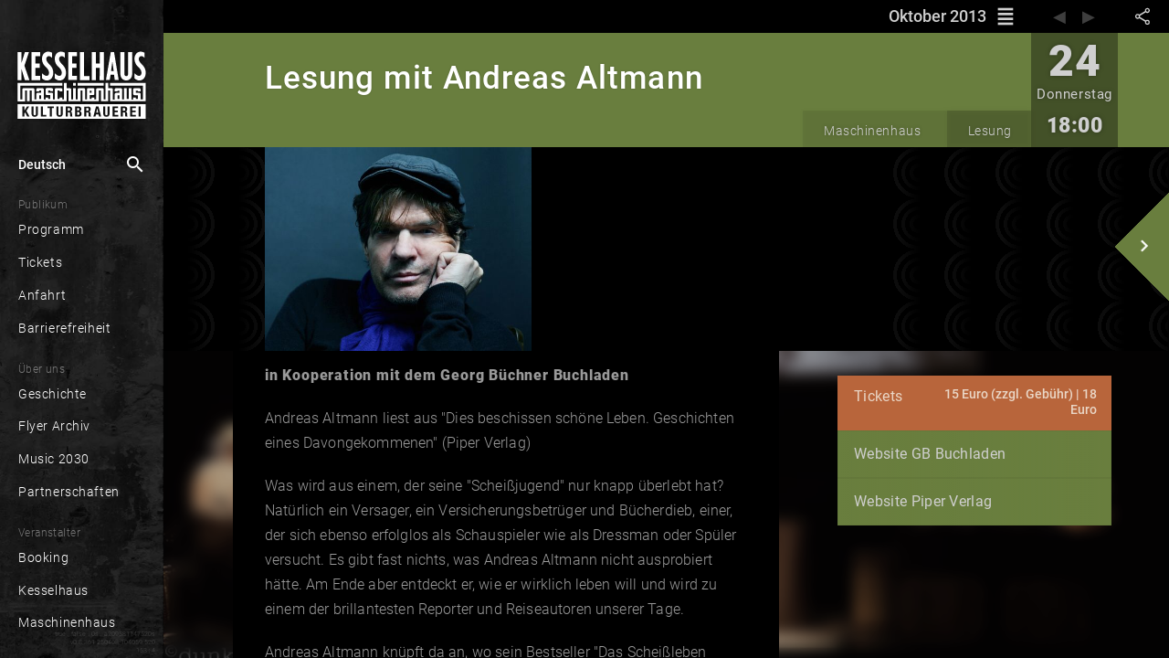

--- FILE ---
content_type: text/html; charset=utf-8
request_url: https://www.kesselhaus.net/de/calendar/-J-R7mJ-vgpO1BgL7sca
body_size: 46302
content:
<!DOCTYPE html><html lang="de" xml:lang="de" prefix="og: http://ogp.me/ns# fb: http://ogp.me/ns/fb#" class="theme-dark kessel"><head>

  <title>Lesung mit Andreas Altmann | Maschinenhaus</title>
  
  
  <meta name="google-site-verification" content="GNRGf9N6D_-9BsTHXjFUMYA0Myi5DKFFQza2F5yyc18">

  <meta charset="utf-8">
  <base href="/">
  <meta name="google" content="notranslate">
  <meta name="apple-mobile-web-app-status-bar" content="#000000">
  <meta name="viewport" content="width=device-width, initial-scale=1.0, maximum-scale=1.0, user-scalable=no">
  <link rel="manifest" href="manifest.webmanifest">
  <meta name="theme-color" content="#000000">


  <link rel="apple-touch-icon" href="./assets/unique/kessel/icons/white/apple-icon-180.png">

  <link rel="icon" type="image/png" sizes="16x16" href="./assets/unique/kessel/icons/transparent/manifest-icon-16.png">
  <link rel="icon" type="image/png" sizes="32x32" href="./assets/unique/kessel/icons/transparent/manifest-icon-32.png">
  <link rel="icon" type="image/png" sizes="48x48" href="./assets/unique/kessel/icons/transparent/manifest-icon-48.png">
  <link rel="icon" type="image/png" sizes="128x128" href="./assets/unique/kessel/icons/transparent/manifest-icon-128.png">
  <link rel="icon" type="image/png" sizes="196x196" href="./assets/unique/kessel/icons/transparent/favicon-196.png">
  <link rel="icon" type="image/png" sizes="512x512" href="./assets/unique/kessel/icons/transparent/manifest-icon-512.png">

  <meta name="mobile-web-app-capable" content="yes">

  <link rel="apple-touch-startup-image" href="./assets/unique/kessel/icons/splash_v2/apple-splash-640-1136.jpg" media="(device-width:  320px) and (device-height:  568px) and (-webkit-device-pixel-ratio: 2) and (orientation: portrait)">
  <link rel="apple-touch-startup-image" href="./assets/unique/kessel/icons/splash_v2/apple-splash-750-1334.jpg" media="(device-width:  375px) and (device-height:  667px) and (-webkit-device-pixel-ratio: 2) and (orientation: portrait)">
  <link rel="apple-touch-startup-image" href="./assets/unique/kessel/icons/splash_v2/apple-splash-1125-2436.jpg" media="(device-width:  375px) and (device-height:  812px) and (-webkit-device-pixel-ratio: 3) and (orientation: portrait)">
  <link rel="apple-touch-startup-image" href="./assets/unique/kessel/icons/splash_v2/apple-splash-1170-2532.jpg" media="(device-width:  390px) and (device-height:  844px) and (-webkit-device-pixel-ratio: 3) and (orientation: portrait)">
  <link rel="apple-touch-startup-image" href="./assets/unique/kessel/icons/splash_v2/apple-splash-1242-2208.jpg" media="(device-width:  414px) and (device-height:  736px) and (-webkit-device-pixel-ratio: 3) and (orientation: portrait)">
  <link rel="apple-touch-startup-image" href="./assets/unique/kessel/icons/splash_v2/apple-splash-828-1792.jpg" media="(device-width:  414px) and (device-height:  896px) and (-webkit-device-pixel-ratio: 2) and (orientation: portrait)">
  <link rel="apple-touch-startup-image" href="./assets/unique/kessel/icons/splash_v2/apple-splash-1242-2688.jpg" media="(device-width:  414px) and (device-height:  896px) and (-webkit-device-pixel-ratio: 3) and (orientation: portrait)">
  <link rel="apple-touch-startup-image" href="./assets/unique/kessel/icons/splash_v2/apple-splash-1284-2778.jpg" media="(device-width:  428px) and (device-height:  926px) and (-webkit-device-pixel-ratio: 3) and (orientation: portrait)">
  <link rel="apple-touch-startup-image" href="./assets/unique/kessel/icons/splash_v2/apple-splash-1536-2048.jpg" media="(device-width:  768px) and (device-height: 1024px) and (-webkit-device-pixel-ratio: 2) and (orientation: portrait)">
  <link rel="apple-touch-startup-image" href="./assets/unique/kessel/icons/splash_v2/apple-splash-1620-2160.jpg" media="(device-width:  810px) and (device-height: 1080px) and (-webkit-device-pixel-ratio: 2) and (orientation: portrait)">
  <link rel="apple-touch-startup-image" href="./assets/unique/kessel/icons/splash_v2/apple-splash-1668-2224.jpg" media="(device-width:  834px) and (device-height: 1112px) and (-webkit-device-pixel-ratio: 2) and (orientation: portrait)">
  <link rel="apple-touch-startup-image" href="./assets/unique/kessel/icons/splash_v2/apple-splash-1668-2388.jpg" media="(device-width:  834px) and (device-height: 1194px) and (-webkit-device-pixel-ratio: 2) and (orientation: portrait)">
  <link rel="apple-touch-startup-image" href="./assets/unique/kessel/icons/splash_v2/apple-splash-2048-2732.jpg" media="(device-width: 1024px) and (device-height: 1366px) and (-webkit-device-pixel-ratio: 2) and (orientation: portrait)">

  <link rel="apple-touch-startup-image" href="./assets/unique/kessel/icons/splash_v2/apple-splash-1136-640.jpg" media="(device-width:  320px) and (device-height:  568px) and (-webkit-device-pixel-ratio: 2) and (orientation: landscape)">
  <link rel="apple-touch-startup-image" href="./assets/unique/kessel/icons/splash_v2/apple-splash-1334-750.jpg" media="(device-width:  375px) and (device-height:  667px) and (-webkit-device-pixel-ratio: 2) and (orientation: landscape)">
  <link rel="apple-touch-startup-image" href="./assets/unique/kessel/icons/splash_v2/apple-splash-2436-1125.jpg" media="(device-width:  375px) and (device-height:  812px) and (-webkit-device-pixel-ratio: 3) and (orientation: landscape)">
  <link rel="apple-touch-startup-image" href="./assets/unique/kessel/icons/splash_v2/apple-splash-2532-1170.jpg" media="(device-width:  390px) and (device-height:  844px) and (-webkit-device-pixel-ratio: 3) and (orientation: landscape)">
  <link rel="apple-touch-startup-image" href="./assets/unique/kessel/icons/splash_v2/apple-splash-2208-1242.jpg" media="(device-width:  414px) and (device-height:  736px) and (-webkit-device-pixel-ratio: 3) and (orientation: landscape)">
  <link rel="apple-touch-startup-image" href="./assets/unique/kessel/icons/splash_v2/apple-splash-1792-828.jpg" media="(device-width:  414px) and (device-height:  896px) and (-webkit-device-pixel-ratio: 2) and (orientation: landscape)">
  <link rel="apple-touch-startup-image" href="./assets/unique/kessel/icons/splash_v2/apple-splash-2688-1242.jpg" media="(device-width:  414px) and (device-height:  896px) and (-webkit-device-pixel-ratio: 3) and (orientation: landscape)">
  <link rel="apple-touch-startup-image" href="./assets/unique/kessel/icons/splash_v2/apple-splash-2778-1284.jpg" media="(device-width:  428px) and (device-height:  926px) and (-webkit-device-pixel-ratio: 3) and (orientation: landscape)">
  <link rel="apple-touch-startup-image" href="./assets/unique/kessel/icons/splash_v2/apple-splash-2048-1536.jpg" media="(device-width:  768px) and (device-height: 1024px) and (-webkit-device-pixel-ratio: 2) and (orientation: landscape)">
  <link rel="apple-touch-startup-image" href="./assets/unique/kessel/icons/splash_v2/apple-splash-2160-1620.jpg" media="(device-width:  810px) and (device-height: 1080px) and (-webkit-device-pixel-ratio: 2) and (orientation: landscape)">
  <link rel="apple-touch-startup-image" href="./assets/unique/kessel/icons/splash_v2/apple-splash-2224-1668.jpg" media="(device-width:  834px) and (device-height: 1112px) and (-webkit-device-pixel-ratio: 2) and (orientation: landscape)">
  <link rel="apple-touch-startup-image" href="./assets/unique/kessel/icons/splash_v2/apple-splash-2388-1668.jpg" media="(device-width:  834px) and (device-height: 1194px) and (-webkit-device-pixel-ratio: 2) and (orientation: landscape)">
  <link rel="apple-touch-startup-image" href="./assets/unique/kessel/icons/splash_v2/apple-splash-2732-2048.jpg" media="(device-width: 1024px) and (device-height: 1366px) and (-webkit-device-pixel-ratio: 2) and (orientation: landscape)">


<link rel="stylesheet" href="styles.17f5422033f0147f236d.css"><style ng-transition="serverApp"></style><style ng-transition="serverApp">.show-gt-mobile[_ngcontent-sc3]{display:none}@media (min-width:600px){.show-gt-mobile[_ngcontent-sc3]{display:inherit}}.title-wrapper[_ngcontent-sc3]{display:table-cell;overflow:hidden}.title[_ngcontent-sc3]{font-size:110%;line-height:260%;margin:0;text-overflow:ellipsis;padding:0 .5em}.bar[_ngcontent-sc3], .title[_ngcontent-sc3]{overflow:hidden}.bar[_ngcontent-sc3]{position:relative;display:flex;flex-direction:row;width:100%}.user-bar[_ngcontent-sc3]{display:table-cell}</style><style ng-transition="serverApp">[_nghost-sc6]  .mat-drawer-backdrop.mat-drawer-shown{background-color:rgba(0,0,0,.85)!important}[_nghost-sc6]  .mat-drawer-backdrop:after{content:" ";position:absolute;top:0;right:1em;width:10em;height:4em;background-image:url(/assets/unique/kessel/logo/white-header/logo-white-header@1x.png);filter:drop-shadow(0 0 .3em black);background-position-x:right;background-position-y:center;background-repeat:no-repeat;background-size:70%;cursor:pointer;outline:none;opacity:0;transition:all 0s linear}[_nghost-sc6]  .mat-drawer-backdrop.mat-drawer-shown:after{opacity:1;transition:all .5s linear}.main-container[_ngcontent-sc6]{display:flex;flex-direction:column;position:absolute;top:0;bottom:0;left:0;right:0}.synchron[_ngcontent-sc6]{display:flex;position:sticky;width:100%;background-color:#ffe196;font-size:.5em;font-style:italic;color:rgba(0,0,0,.47843137254901963);top:0;z-index:101;height:1px;opacity:1;transition:opacity .5s ease-in,width .5s ease-in,color .5s ease-in}.theme-dark[_nghost-sc6]   .synchron.asynchron[_ngcontent-sc6], .theme-dark   [_nghost-sc6]   .synchron.asynchron[_ngcontent-sc6]{background-color:#ff8100;height:3px}.theme-dark[_nghost-sc6]   .synchron.saving[_ngcontent-sc6], .theme-dark   [_nghost-sc6]   .synchron.saving[_ngcontent-sc6]{background-color:#fbff00;height:3px}.theme-dark[_nghost-sc6]   .synchron.loading[_ngcontent-sc6], .theme-dark   [_nghost-sc6]   .synchron.loading[_ngcontent-sc6]{background-color:#2196f3;transition:opacity 1.2s ease-in,width .5s ease-in,color .5s ease-in}.theme-dark[_nghost-sc6]   .synchron.fine[_ngcontent-sc6], .theme-dark   [_nghost-sc6]   .synchron.fine[_ngcontent-sc6]{background-color:#2196f3;opacity:0}.theme-light[_nghost-sc6]   .synchron.asynchron[_ngcontent-sc6], .theme-light   [_nghost-sc6]   .synchron.asynchron[_ngcontent-sc6]{background-color:#f90;height:3px}.theme-light[_nghost-sc6]   .synchron.saving[_ngcontent-sc6], .theme-light   [_nghost-sc6]   .synchron.saving[_ngcontent-sc6]{background-color:#fbff00;height:3px}.theme-light[_nghost-sc6]   .synchron.loading[_ngcontent-sc6], .theme-light   [_nghost-sc6]   .synchron.loading[_ngcontent-sc6]{background-color:#2196f3;transition:opacity 1.2s ease-in,width .5s ease-in,color .5s ease-in}.theme-light[_nghost-sc6]   .synchron.fine[_ngcontent-sc6], .theme-light   [_nghost-sc6]   .synchron.fine[_ngcontent-sc6]{background-color:#2196f3;opacity:0}.offline[_ngcontent-sc6]{display:flex;position:sticky;width:100%;background-color:#ffe196;height:16px;font-size:.5em;font-style:italic;color:rgba(0,0,0,.47843137254901963);top:0;z-index:101}.offline-icon[_ngcontent-sc6]{display:inline-flex;vertical-align:top;font-size:1.17em;padding-top:.3em;padding-right:.3em;padding-left:.4em}mat-toolbar[_ngcontent-sc6]{line-height:2.8em;position:sticky;position:-webkit-sticky;top:0;height:2.4em;box-shadow:0 -1px 5px 3px rgba(0,0,0,.15);z-index:100}[_nghost-sc6]     mat-toolbar>div{width:inherit}[_nghost-sc6]     mat-toolbar>div>*{display:flex}[_nghost-sc6]     mat-sidenav{overflow:hidden}[_nghost-sc6]     mat-sidenav .sidebar-header{height:2.4em;line-height:2.4em;position:absolute;top:0;left:0;right:0}[_nghost-sc6]     mat-sidenav .sidebar-content{margin-top:2.4em;margin-bottom:2.4em;position:absolute;top:0;bottom:0;left:0;right:0;overflow:auto}[_nghost-sc6]     mat-sidenav .sidebar-footer{height:2.4em;line-height:2.4em;position:absolute;bottom:0;left:0;right:0}[_nghost-sc6]     .content-header{line-height:2.4em;position:sticky;position:-webkit-sticky;display:flex;flex-direction:row;top:0;left:0;right:0;overflow:hidden;background-color:#90ee90}[_nghost-sc6]     .content-content{margin:auto;width:1024px;max-width:100%;position:absolute;top:48px;left:0;right:0;bottom:0}.amyk[_nghost-sc6]   .sidebar-header[_ngcontent-sc6], .amyk   [_nghost-sc6]   .sidebar-header[_ngcontent-sc6]{height:2.4em}.amyk[_nghost-sc6]   .sidebar-content[_ngcontent-sc6], .amyk   [_nghost-sc6]   .sidebar-content[_ngcontent-sc6]{margin-top:2.4em;margin-bottom:2.4em}.amyk[_nghost-sc6]   .sidebar-footer[_ngcontent-sc6], .amyk   [_nghost-sc6]   .sidebar-footer[_ngcontent-sc6]{height:2.4em}.kessel[_nghost-sc6]   .sidebar-header[_ngcontent-sc6], .kessel   [_nghost-sc6]   .sidebar-header[_ngcontent-sc6]{height:4.4em}.kessel[_nghost-sc6]   .sidebar-content[_ngcontent-sc6], .kessel   [_nghost-sc6]   .sidebar-content[_ngcontent-sc6]{margin-top:4.4em;margin-bottom:2.4em}.kessel[_nghost-sc6]   .sidebar-footer[_ngcontent-sc6], .kessel   [_nghost-sc6]   .sidebar-footer[_ngcontent-sc6], .onsite[_nghost-sc6]   .sidebar-header[_ngcontent-sc6], .onsite   [_nghost-sc6]   .sidebar-header[_ngcontent-sc6]{height:2.4em}.onsite[_nghost-sc6]   .sidebar-content[_ngcontent-sc6], .onsite   [_nghost-sc6]   .sidebar-content[_ngcontent-sc6]{margin-top:2.4em;margin-bottom:2.4em}.onsite[_nghost-sc6]   .sidebar-footer[_ngcontent-sc6], .onsite   [_nghost-sc6]   .sidebar-footer[_ngcontent-sc6]{height:2.4em}.w33b[_nghost-sc6]   .sidebar-header[_ngcontent-sc6], .w33b   [_nghost-sc6]   .sidebar-header[_ngcontent-sc6]{height:3.4em}.w33b[_nghost-sc6]   .sidebar-content[_ngcontent-sc6], .w33b   [_nghost-sc6]   .sidebar-content[_ngcontent-sc6]{margin-top:3.4em;margin-bottom:2.4em}.w33b[_nghost-sc6]   .sidebar-footer[_ngcontent-sc6], .w33b   [_nghost-sc6]   .sidebar-footer[_ngcontent-sc6]{height:2.4em}.vizbeth[_nghost-sc6]   .sidebar-header[_ngcontent-sc6], .vizbeth   [_nghost-sc6]   .sidebar-header[_ngcontent-sc6]{height:3.4em}.vizbeth[_nghost-sc6]   .sidebar-content[_ngcontent-sc6], .vizbeth   [_nghost-sc6]   .sidebar-content[_ngcontent-sc6]{margin-top:3.4em;margin-bottom:2.4em}.vizbeth[_nghost-sc6]   .sidebar-footer[_ngcontent-sc6], .vizbeth   [_nghost-sc6]   .sidebar-footer[_ngcontent-sc6]{height:2.4em}</style><style ng-transition="serverApp">.theme-toolbar[_ngcontent-sc6]   .hide-gt-mobile[_ngcontent-sc6]{display:inherit}@media (min-width:600px){.theme-toolbar[_ngcontent-sc6]   .hide-gt-mobile[_ngcontent-sc6]{display:none}}.theme-toolbar[_ngcontent-sc6]   mat-sidenav-container[_ngcontent-sc6]{flex:1;position:fixed;font-size:20px}.theme-toolbar[_ngcontent-sc6]   mat-sidenav[_ngcontent-sc6]{border:none!important;width:62%;max-width:13em}</style><style ng-transition="serverApp">.theme-sidebar[_ngcontent-sc6]   mat-toolbar[_ngcontent-sc6]{line-height:2.8rem;position:sticky;position:-webkit-sticky;top:0;height:2.4rem;box-shadow:0 -1px 5px 3px rgba(0,0,0,.15)}.theme-sidebar[_ngcontent-sc6]   .hide-gt-tablet[_ngcontent-sc6]{display:inherit}@media (min-width:920px){.theme-sidebar[_ngcontent-sc6]   .hide-gt-tablet[_ngcontent-sc6]{display:none}}.theme-sidebar[_ngcontent-sc6]   mat-sidenav-container[_ngcontent-sc6]{flex:1;position:fixed}.theme-sidebar[_ngcontent-sc6]   mat-sidenav[_ngcontent-sc6]{border:none!important;width:62%;max-width:10em}@media (max-width:959px){.theme-sidebar[_ngcontent-sc6]   mat-sidenav[_ngcontent-sc6]{max-width:11.5em;font-size:1.5em}}</style><style ng-transition="serverApp">.mat-button .mat-button-focus-overlay,.mat-icon-button .mat-button-focus-overlay{opacity:0}.mat-button:hover .mat-button-focus-overlay,.mat-stroked-button:hover .mat-button-focus-overlay{opacity:.04}@media(hover: none){.mat-button:hover .mat-button-focus-overlay,.mat-stroked-button:hover .mat-button-focus-overlay{opacity:0}}.mat-button,.mat-icon-button,.mat-stroked-button,.mat-flat-button{box-sizing:border-box;position:relative;-webkit-user-select:none;-moz-user-select:none;-ms-user-select:none;user-select:none;cursor:pointer;outline:none;border:none;-webkit-tap-highlight-color:transparent;display:inline-block;white-space:nowrap;text-decoration:none;vertical-align:baseline;text-align:center;margin:0;min-width:64px;line-height:36px;padding:0 16px;border-radius:4px;overflow:visible}.mat-button::-moz-focus-inner,.mat-icon-button::-moz-focus-inner,.mat-stroked-button::-moz-focus-inner,.mat-flat-button::-moz-focus-inner{border:0}.mat-button[disabled],.mat-icon-button[disabled],.mat-stroked-button[disabled],.mat-flat-button[disabled]{cursor:default}.mat-button.cdk-keyboard-focused .mat-button-focus-overlay,.mat-button.cdk-program-focused .mat-button-focus-overlay,.mat-icon-button.cdk-keyboard-focused .mat-button-focus-overlay,.mat-icon-button.cdk-program-focused .mat-button-focus-overlay,.mat-stroked-button.cdk-keyboard-focused .mat-button-focus-overlay,.mat-stroked-button.cdk-program-focused .mat-button-focus-overlay,.mat-flat-button.cdk-keyboard-focused .mat-button-focus-overlay,.mat-flat-button.cdk-program-focused .mat-button-focus-overlay{opacity:.12}.mat-button::-moz-focus-inner,.mat-icon-button::-moz-focus-inner,.mat-stroked-button::-moz-focus-inner,.mat-flat-button::-moz-focus-inner{border:0}.mat-raised-button{box-sizing:border-box;position:relative;-webkit-user-select:none;-moz-user-select:none;-ms-user-select:none;user-select:none;cursor:pointer;outline:none;border:none;-webkit-tap-highlight-color:transparent;display:inline-block;white-space:nowrap;text-decoration:none;vertical-align:baseline;text-align:center;margin:0;min-width:64px;line-height:36px;padding:0 16px;border-radius:4px;overflow:visible;transform:translate3d(0, 0, 0);transition:background 400ms cubic-bezier(0.25, 0.8, 0.25, 1),box-shadow 280ms cubic-bezier(0.4, 0, 0.2, 1)}.mat-raised-button::-moz-focus-inner{border:0}.mat-raised-button[disabled]{cursor:default}.mat-raised-button.cdk-keyboard-focused .mat-button-focus-overlay,.mat-raised-button.cdk-program-focused .mat-button-focus-overlay{opacity:.12}.mat-raised-button::-moz-focus-inner{border:0}._mat-animation-noopable.mat-raised-button{transition:none;animation:none}.mat-stroked-button{border:1px solid currentColor;padding:0 15px;line-height:34px}.mat-stroked-button .mat-button-ripple.mat-ripple,.mat-stroked-button .mat-button-focus-overlay{top:-1px;left:-1px;right:-1px;bottom:-1px}.mat-fab{box-sizing:border-box;position:relative;-webkit-user-select:none;-moz-user-select:none;-ms-user-select:none;user-select:none;cursor:pointer;outline:none;border:none;-webkit-tap-highlight-color:transparent;display:inline-block;white-space:nowrap;text-decoration:none;vertical-align:baseline;text-align:center;margin:0;min-width:64px;line-height:36px;padding:0 16px;border-radius:4px;overflow:visible;transform:translate3d(0, 0, 0);transition:background 400ms cubic-bezier(0.25, 0.8, 0.25, 1),box-shadow 280ms cubic-bezier(0.4, 0, 0.2, 1);min-width:0;border-radius:50%;width:56px;height:56px;padding:0;flex-shrink:0}.mat-fab::-moz-focus-inner{border:0}.mat-fab[disabled]{cursor:default}.mat-fab.cdk-keyboard-focused .mat-button-focus-overlay,.mat-fab.cdk-program-focused .mat-button-focus-overlay{opacity:.12}.mat-fab::-moz-focus-inner{border:0}._mat-animation-noopable.mat-fab{transition:none;animation:none}.mat-fab .mat-button-wrapper{padding:16px 0;display:inline-block;line-height:24px}.mat-mini-fab{box-sizing:border-box;position:relative;-webkit-user-select:none;-moz-user-select:none;-ms-user-select:none;user-select:none;cursor:pointer;outline:none;border:none;-webkit-tap-highlight-color:transparent;display:inline-block;white-space:nowrap;text-decoration:none;vertical-align:baseline;text-align:center;margin:0;min-width:64px;line-height:36px;padding:0 16px;border-radius:4px;overflow:visible;transform:translate3d(0, 0, 0);transition:background 400ms cubic-bezier(0.25, 0.8, 0.25, 1),box-shadow 280ms cubic-bezier(0.4, 0, 0.2, 1);min-width:0;border-radius:50%;width:40px;height:40px;padding:0;flex-shrink:0}.mat-mini-fab::-moz-focus-inner{border:0}.mat-mini-fab[disabled]{cursor:default}.mat-mini-fab.cdk-keyboard-focused .mat-button-focus-overlay,.mat-mini-fab.cdk-program-focused .mat-button-focus-overlay{opacity:.12}.mat-mini-fab::-moz-focus-inner{border:0}._mat-animation-noopable.mat-mini-fab{transition:none;animation:none}.mat-mini-fab .mat-button-wrapper{padding:8px 0;display:inline-block;line-height:24px}.mat-icon-button{padding:0;min-width:0;width:40px;height:40px;flex-shrink:0;line-height:40px;border-radius:50%}.mat-icon-button i,.mat-icon-button .mat-icon{line-height:24px}.mat-button-ripple.mat-ripple,.mat-button-focus-overlay{top:0;left:0;right:0;bottom:0;position:absolute;pointer-events:none;border-radius:inherit}.mat-button-ripple.mat-ripple:not(:empty){transform:translateZ(0)}.mat-button-focus-overlay{opacity:0;transition:opacity 200ms cubic-bezier(0.35, 0, 0.25, 1),background-color 200ms cubic-bezier(0.35, 0, 0.25, 1)}._mat-animation-noopable .mat-button-focus-overlay{transition:none}.cdk-high-contrast-active .mat-button-focus-overlay{background-color:#fff}.cdk-high-contrast-black-on-white .mat-button-focus-overlay{background-color:#000}.mat-button-ripple-round{border-radius:50%;z-index:1}.mat-button .mat-button-wrapper>*,.mat-flat-button .mat-button-wrapper>*,.mat-stroked-button .mat-button-wrapper>*,.mat-raised-button .mat-button-wrapper>*,.mat-icon-button .mat-button-wrapper>*,.mat-fab .mat-button-wrapper>*,.mat-mini-fab .mat-button-wrapper>*{vertical-align:middle}.mat-form-field:not(.mat-form-field-appearance-legacy) .mat-form-field-prefix .mat-icon-button,.mat-form-field:not(.mat-form-field-appearance-legacy) .mat-form-field-suffix .mat-icon-button{display:block;font-size:inherit;width:2.5em;height:2.5em}.cdk-high-contrast-active .mat-button,.cdk-high-contrast-active .mat-flat-button,.cdk-high-contrast-active .mat-raised-button,.cdk-high-contrast-active .mat-icon-button,.cdk-high-contrast-active .mat-fab,.cdk-high-contrast-active .mat-mini-fab{outline:solid 1px}
</style><style ng-transition="serverApp">.mat-divider{display:block;margin:0;border-top-width:1px;border-top-style:solid}.mat-divider.mat-divider-vertical{border-top:0;border-right-width:1px;border-right-style:solid}.mat-divider.mat-divider-inset{margin-left:80px}[dir=rtl] .mat-divider.mat-divider-inset{margin-left:auto;margin-right:80px}
</style><style ng-transition="serverApp">.mat-menu-panel{min-width:112px;max-width:280px;overflow:auto;-webkit-overflow-scrolling:touch;max-height:calc(100vh - 48px);border-radius:4px;outline:0;min-height:64px}.mat-menu-panel.ng-animating{pointer-events:none}.cdk-high-contrast-active .mat-menu-panel{outline:solid 1px}.mat-menu-content:not(:empty){padding-top:8px;padding-bottom:8px}.mat-menu-item{-webkit-user-select:none;-moz-user-select:none;-ms-user-select:none;user-select:none;cursor:pointer;outline:none;border:none;-webkit-tap-highlight-color:transparent;white-space:nowrap;overflow:hidden;text-overflow:ellipsis;display:block;line-height:48px;height:48px;padding:0 16px;text-align:left;text-decoration:none;max-width:100%;position:relative}.mat-menu-item::-moz-focus-inner{border:0}.mat-menu-item[disabled]{cursor:default}[dir=rtl] .mat-menu-item{text-align:right}.mat-menu-item .mat-icon{margin-right:16px;vertical-align:middle}.mat-menu-item .mat-icon svg{vertical-align:top}[dir=rtl] .mat-menu-item .mat-icon{margin-left:16px;margin-right:0}.mat-menu-item[disabled]{pointer-events:none}.cdk-high-contrast-active .mat-menu-item.cdk-program-focused,.cdk-high-contrast-active .mat-menu-item.cdk-keyboard-focused,.cdk-high-contrast-active .mat-menu-item-highlighted{outline:dotted 1px}.mat-menu-item-submenu-trigger{padding-right:32px}.mat-menu-item-submenu-trigger::after{width:0;height:0;border-style:solid;border-width:5px 0 5px 5px;border-color:transparent transparent transparent currentColor;content:"";display:inline-block;position:absolute;top:50%;right:16px;transform:translateY(-50%)}[dir=rtl] .mat-menu-item-submenu-trigger{padding-right:16px;padding-left:32px}[dir=rtl] .mat-menu-item-submenu-trigger::after{right:auto;left:16px;transform:rotateY(180deg) translateY(-50%)}button.mat-menu-item{width:100%}.mat-menu-item .mat-menu-ripple{top:0;left:0;right:0;bottom:0;position:absolute;pointer-events:none}
</style><style ng-transition="serverApp">.mat-drawer-container{position:relative;z-index:1;box-sizing:border-box;-webkit-overflow-scrolling:touch;display:block;overflow:hidden}.mat-drawer-container[fullscreen]{top:0;left:0;right:0;bottom:0;position:absolute}.mat-drawer-container[fullscreen].mat-drawer-container-has-open{overflow:hidden}.mat-drawer-container.mat-drawer-container-explicit-backdrop .mat-drawer-side{z-index:3}.mat-drawer-container.ng-animate-disabled .mat-drawer-backdrop,.mat-drawer-container.ng-animate-disabled .mat-drawer-content,.ng-animate-disabled .mat-drawer-container .mat-drawer-backdrop,.ng-animate-disabled .mat-drawer-container .mat-drawer-content{transition:none}.mat-drawer-backdrop{top:0;left:0;right:0;bottom:0;position:absolute;display:block;z-index:3;visibility:hidden}.mat-drawer-backdrop.mat-drawer-shown{visibility:visible}.mat-drawer-transition .mat-drawer-backdrop{transition-duration:400ms;transition-timing-function:cubic-bezier(0.25, 0.8, 0.25, 1);transition-property:background-color,visibility}.cdk-high-contrast-active .mat-drawer-backdrop{opacity:.5}.mat-drawer-content{position:relative;z-index:1;display:block;height:100%;overflow:auto}.mat-drawer-transition .mat-drawer-content{transition-duration:400ms;transition-timing-function:cubic-bezier(0.25, 0.8, 0.25, 1);transition-property:transform,margin-left,margin-right}.mat-drawer{position:relative;z-index:4;display:block;position:absolute;top:0;bottom:0;z-index:3;outline:0;box-sizing:border-box;overflow-y:auto;transform:translate3d(-100%, 0, 0)}.cdk-high-contrast-active .mat-drawer,.cdk-high-contrast-active [dir=rtl] .mat-drawer.mat-drawer-end{border-right:solid 1px currentColor}.cdk-high-contrast-active [dir=rtl] .mat-drawer,.cdk-high-contrast-active .mat-drawer.mat-drawer-end{border-left:solid 1px currentColor;border-right:none}.mat-drawer.mat-drawer-side{z-index:2}.mat-drawer.mat-drawer-end{right:0;transform:translate3d(100%, 0, 0)}[dir=rtl] .mat-drawer{transform:translate3d(100%, 0, 0)}[dir=rtl] .mat-drawer.mat-drawer-end{left:0;right:auto;transform:translate3d(-100%, 0, 0)}.mat-drawer-inner-container{width:100%;height:100%;overflow:auto;-webkit-overflow-scrolling:touch}.mat-sidenav-fixed{position:fixed}
</style><style ng-transition="serverApp">.cdk-high-contrast-active .mat-toolbar{outline:solid 1px}.mat-toolbar-row,.mat-toolbar-single-row{display:flex;box-sizing:border-box;padding:0 16px;width:100%;flex-direction:row;align-items:center;white-space:nowrap}.mat-toolbar-multiple-rows{display:flex;box-sizing:border-box;flex-direction:column;width:100%}.mat-toolbar-multiple-rows{min-height:64px}.mat-toolbar-row,.mat-toolbar-single-row{height:64px}@media(max-width: 599px){.mat-toolbar-multiple-rows{min-height:56px}.mat-toolbar-row,.mat-toolbar-single-row{height:56px}}
</style><style ng-transition="serverApp">.wrapper[_ngcontent-sc18]{position:absolute;left:0;right:0;top:0;bottom:0;background-color:rgba(0,0,0,.85);z-index:10000;color:rgba(0,0,0,.7490196078431373)}.wrapper[_ngcontent-sc18]   .search[_ngcontent-sc18]{background-color:#fff;height:3.1em;display:flex;align-items:center}.wrapper[_ngcontent-sc18]   .search[_ngcontent-sc18]   .lupe[_ngcontent-sc18]{padding-right:0;font-size:2.4em}.wrapper[_ngcontent-sc18]   .search[_ngcontent-sc18]   .close[_ngcontent-sc18], .wrapper[_ngcontent-sc18]   .search[_ngcontent-sc18]   .lupe[_ngcontent-sc18]{padding-left:.2em;line-height:2.2em;width:1.3em;height:2.1em}.wrapper[_ngcontent-sc18]   .search[_ngcontent-sc18]   .close[_ngcontent-sc18]{padding-right:.2em;cursor:pointer;font-size:1.5em}.wrapper[_ngcontent-sc18]   .feedback[_ngcontent-sc18]{position:absolute;top:4em;bottom:0;left:0;right:0;margin:auto;max-width:100vw}.wrapper[_ngcontent-sc18]   .empty[_ngcontent-sc18], .wrapper[_ngcontent-sc18]   .loading[_ngcontent-sc18]{color:hsla(0,0%,100%,.34901960784313724);background-color:#2d2d2d;height:1.6em;bottom:auto;padding-top:1.4em;padding-left:.1em;margin-top:-1.3em;z-index:-1;font-style:italic;font-weight:100;letter-spacing:.03em;max-width:90%}.wrapper[_ngcontent-sc18]   .results[_ngcontent-sc18]{position:absolute;top:4.1em;bottom:0;left:0;right:0;color:#fff;margin:auto;max-width:100vw}.wrapper[_ngcontent-sc18]   .results[_ngcontent-sc18]   .header[_ngcontent-sc18]{display:flex;color:hsla(0,0%,100%,.38823529411764707);justify-content:center;background-color:#2d2d2d;height:3.3em;line-height:3.4em;font-size:1em;letter-spacing:.03em}.wrapper[_ngcontent-sc18]   .results[_ngcontent-sc18]   .sites-holder[_ngcontent-sc18]{height:30vh;display:block;position:relative;overflow:hidden}.wrapper[_ngcontent-sc18]   .results[_ngcontent-sc18]   .more[_ngcontent-sc18]{display:flex;justify-content:center;align-items:center;height:3.6em;line-height:3.7em;border-bottom:1px solid #000;margin-top:-3.6em;background-image:linear-gradient(180deg,transparent,rgba(0,0,0,.35),rgba(0,0,0,.76));position:relative;z-index:10;cursor:-webkit-grab;cursor:grab}.wrapper[_ngcontent-sc18]   .results[_ngcontent-sc18]   .more[_ngcontent-sc18]   .more-icon[_ngcontent-sc18]{font-size:5em;width:1em;height:100%;color:#000;line-height:.6em;filter:drop-shadow(0 0 .07em black)}@media (min-width:960px){.wrapper[_ngcontent-sc18]   .search[_ngcontent-sc18]{position:absolute;left:.7em;right:.7em;top:3.67em;outline:1px solid #000;margin:auto;max-width:100vw;font-size:1.2048em}.wrapper[_ngcontent-sc18]   .logoholder[_ngcontent-sc18]{display:none}.wrapper[_ngcontent-sc18]   .feedback[_ngcontent-sc18]{top:6.8em}}@media (max-width:959px){.wrapper[_ngcontent-sc18]   .search[_ngcontent-sc18]{position:absolute;left:9em;right:.7em;top:.45em;outline:1px solid #000;width:auto}.wrapper[_ngcontent-sc18]   .empty[_ngcontent-sc18], .wrapper[_ngcontent-sc18]   .loading[_ngcontent-sc18]{right:.7em;padding-left:1em;left:9em;margin-left:0;margin-right:0;max-width:none;width:auto;line-height:1.3em;height:auto;padding-bottom:.7em}}.wrapper[_ngcontent-sc18]   .logoholder[_ngcontent-sc18], .wrapper[_ngcontent-sc18]   .results[_ngcontent-sc18], .wrapper[_ngcontent-sc18]   .search[_ngcontent-sc18]{font-size:calc(.4667vw + 7.133px)}@media (max-width:959px){.wrapper[_ngcontent-sc18]   .logoholder[_ngcontent-sc18], .wrapper[_ngcontent-sc18]   .search[_ngcontent-sc18]{font-size:inherit}}@media (max-width:858px){.wrapper[_ngcontent-sc18]   .results[_ngcontent-sc18]{top:44px}}.calendar-width[_ngcontent-sc18]{width:46vw}@media (max-width:1599px){.calendar-width[_ngcontent-sc18]{width:50vw}}@media (max-width:1199px){.calendar-width[_ngcontent-sc18]{width:60vw}}@media (max-width:959px){.calendar-width[_ngcontent-sc18]{width:70vw}}@media (max-width:768px){.calendar-width[_ngcontent-sc18]{width:85vw}}@media (max-width:599px){.calendar-width[_ngcontent-sc18]{width:100%}}.wrapper.hide[_ngcontent-sc18]{display:none}input[_ngcontent-sc18]{flex:1;border:0 solid transparent;background-color:transparent;font-size:1.2em;line-height:1.7em;padding-top:.2em;outline:none;color:rgba(0,0,0,.7490196078431373);font-weight:500;letter-spacing:.02em;min-width:1em}[_ngcontent-sc18]::-moz-placeholder{font-style:italic;letter-spacing:.02em;color:#757575!important;font-weight:100}[_ngcontent-sc18]::placeholder{font-style:italic;letter-spacing:.02em;color:#757575!important;font-weight:100}.logoholder[_ngcontent-sc18]{position:absolute;top:0;left:1.1em;width:10em;height:4em;background-position-x:left;background-position-y:center;background-repeat:no-repeat;background-size:70%;cursor:pointer;outline:none}.row[_ngcontent-sc18]{display:flex}.row-wrapper[_ngcontent-sc18]{display:block;position:relative}.row-wrapper[_ngcontent-sc18]   .bg[_ngcontent-sc18]{position:absolute;top:0;left:0;right:0;bottom:0}.inactive[_ngcontent-sc18]:after{content:"";background-color:#000;position:absolute;top:0;left:0;right:0;bottom:0;z-index:1;opacity:.4}.grid[_ngcontent-sc18]{display:flex;justify-content:space-between;height:10em;color:#fff;position:relative;cursor:pointer}.grid[_ngcontent-sc18]   .bg[_ngcontent-sc18]{position:absolute;top:0;left:0;right:0;bottom:0;box-shadow:inset 0 0 .01em 0 #000}.grid[_ngcontent-sc18]   .section-cover[_ngcontent-sc18]{flex:0 0 10em;background-color:rgba(0,0,0,.12941176470588237);margin-bottom:-1px;z-index:1;position:relative;display:block}.grid[_ngcontent-sc18]   .section-cover[_ngcontent-sc18]   .page-icon[_ngcontent-sc18]{font-size:2.7em;line-height:4.2em;z-index:1;font-size:3.5em;line-height:3.3em;opacity:.1;filter:drop-shadow(0 0 2px black);-webkit-filter:drop-shadow(0 0 2px #000);-moz-filter:drop-shadow(0 0 2px #000);margin:auto;position:relative;display:table}.grid[_ngcontent-sc18]   .section-cover[_ngcontent-sc18]   .label[_ngcontent-sc18]{position:absolute;right:1em;bottom:1em;width:15em;line-height:1.4em}.grid[_ngcontent-sc18]   .section-cover[_ngcontent-sc18]   .label[_ngcontent-sc18]   span[_ngcontent-sc18]{background-color:#000;color:#fff;padding:.5em;display:inline-block;white-space:normal;box-shadow:0 2px 5px 1px rgba(0,0,0,.35);font-size:.9em;line-height:1.3em}.grid[_ngcontent-sc18]   .section-text[_ngcontent-sc18]{width:100%;overflow:hidden;display:flex;flex-direction:column;align-items:flex-start;line-height:1.5em;padding-left:1.3em;padding-top:1.2em;padding-right:.3em;z-index:1;color:#fff}.grid[_ngcontent-sc18]   .section-text[_ngcontent-sc18]   .pretitle[_ngcontent-sc18]{font-size:.8em}.grid[_ngcontent-sc18]   .section-text[_ngcontent-sc18]   .pretitle[_ngcontent-sc18], .grid[_ngcontent-sc18]   .section-text[_ngcontent-sc18]   .title[_ngcontent-sc18]{line-height:1.4em;text-overflow:ellipsis;overflow:hidden;width:100%;text-align:left;filter:drop-shadow(0 0 .05em #00000055);font-weight:300;white-space:nowrap}.grid[_ngcontent-sc18]   .section-text[_ngcontent-sc18]   .title[_ngcontent-sc18]{font-size:1.6em}.grid[_ngcontent-sc18]   .section-text[_ngcontent-sc18]   .title.only-title[_ngcontent-sc18]{white-space:normal;display:-webkit-box;-webkit-line-clamp:2;line-clamp:2;-webkit-box-orient:vertical}.grid[_ngcontent-sc18]   .section-text[_ngcontent-sc18]   .subtitle[_ngcontent-sc18]{font-size:1.2em;line-height:1.4em;text-overflow:ellipsis;overflow:hidden;width:100%;text-align:left;filter:drop-shadow(0 0 .05em #00000055);font-weight:300;white-space:nowrap}.grid[_ngcontent-sc18]   .section-text[_ngcontent-sc18]   .subtitle.only-subtitle[_ngcontent-sc18]{white-space:normal}.grid[_ngcontent-sc18]   .section-text[_ngcontent-sc18]   .seoshort[_ngcontent-sc18], .grid[_ngcontent-sc18]   .section-text[_ngcontent-sc18]   .subtitle.only-subtitle[_ngcontent-sc18]{display:-webkit-box;-webkit-line-clamp:2;line-clamp:2;-webkit-box-orient:vertical}.grid[_ngcontent-sc18]   .section-text[_ngcontent-sc18]   .seoshort[_ngcontent-sc18]{font-size:1.2em;line-height:1.4em;text-overflow:ellipsis;overflow:hidden;width:100%;text-align:left;filter:drop-shadow(0 0 .05em #00000055);font-weight:300}.grid[_ngcontent-sc18]   .section-text[_ngcontent-sc18]   .venue-and-category[_ngcontent-sc18]{position:absolute;bottom:1.3em;left:9.3em;right:10em;font-size:1em;font-weight:100;opacity:.6}.grid[_ngcontent-sc18]   .section-text[_ngcontent-sc18]   .venue-and-category[_ngcontent-sc18]   .location[_ngcontent-sc18]{padding-right:2.6em;filter:drop-shadow(0 0 .2vw #00000055)}.grid[_ngcontent-sc18]   .section-text[_ngcontent-sc18]   .venue-and-category[_ngcontent-sc18]   .category[_ngcontent-sc18]{filter:drop-shadow(0 0 .2vw #00000055)}.grid[_ngcontent-sc18]   .section-date[_ngcontent-sc18]{flex:0 0 8em;background-color:rgba(0,0,0,.12941176470588237);z-index:1;display:flex;flex-direction:column;align-items:flex-start}.grid[_ngcontent-sc18]   .section-date[_ngcontent-sc18]   .day-wrapper[_ngcontent-sc18]{display:flex;flex-direction:row;align-items:flex-end;position:relative;padding-left:1.1em;padding-top:1.2em;width:5.6em;justify-content:space-between}.grid[_ngcontent-sc18]   .section-date[_ngcontent-sc18]   .day-text[_ngcontent-sc18]{font-size:.9em;line-height:1.1em;filter:drop-shadow(0 0 .2vw #00000055)}.grid[_ngcontent-sc18]   .section-date[_ngcontent-sc18]   .day-number[_ngcontent-sc18]{font-size:3.6em;font-weight:bolder;line-height:.8em;filter:drop-shadow(0 0 .2vw #00000055)}.grid[_ngcontent-sc18]   .section-date[_ngcontent-sc18]   .day-month[_ngcontent-sc18]{font-size:1.2em;line-height:1em;margin-top:.3em;padding-left:.7878em;filter:drop-shadow(0 0 .2vw #00000055)}.grid[_ngcontent-sc18]   .section-date[_ngcontent-sc18]   .day-time[_ngcontent-sc18]{font-size:1.7em;font-weight:bolder;line-height:1.4em;padding-left:.60244em;filter:drop-shadow(0 0 .2vw #00000055)}.grid[_ngcontent-sc18]   .section-date[_ngcontent-sc18]   .day-time.en[_ngcontent-sc18]{font-size:1.5em;padding-left:.68em}.grid[_ngcontent-sc18]   .section-date[_ngcontent-sc18]   .day-time.zh[_ngcontent-sc18]{font-size:1.3em;padding-left:.68em}.fade-in[_ngcontent-sc18]{opacity:1;-webkit-animation-name:fadeInOpacity;animation-name:fadeInOpacity;-webkit-animation-iteration-count:1;animation-iteration-count:1;-webkit-animation-timing-function:ease-out;animation-timing-function:ease-out;-webkit-animation-duration:.3s;animation-duration:.3s}@-webkit-keyframes fadeInOpacity{0%{opacity:0}to{opacity:1}}@keyframes fadeInOpacity{0%{opacity:0}to{opacity:1}}.fade-out[_ngcontent-sc18]{opacity:0;-webkit-animation-name:fadeOutOpacity;animation-name:fadeOutOpacity;-webkit-animation-iteration-count:1;animation-iteration-count:1;-webkit-animation-timing-function:ease-out;animation-timing-function:ease-out;-webkit-animation-duration:.3s;animation-duration:.3s}@-webkit-keyframes fadeOutOpacity{0%{opacity:1}to{opacity:0}}@keyframes fadeOutOpacity{0%{opacity:1}to{opacity:0}}[_ngcontent-sc18]::-webkit-scrollbar{width:8px;height:8px;background-color:#303030}[_ngcontent-sc18]::-webkit-scrollbar-thumb{border-radius:8px;background-color:#000}@media (max-width:959px){[_ngcontent-sc18]::-webkit-scrollbar{width:2px;height:2px;background-color:#303030}[_ngcontent-sc18]::-webkit-scrollbar-thumb{border-radius:2px;background-color:#000}}</style><style ng-transition="serverApp">.backing[_ngcontent-sc19]{position:absolute;left:0;right:0;top:0;bottom:0;background-color:rgba(0,0,0,.25882352941176473)}.backing[_ngcontent-sc19], .backing.server[_ngcontent-sc19]{z-index:10001;color:rgba(0,0,0,.7490196078431373)}.backing.server[_ngcontent-sc19]{position:relative;background-color:transparent;display:contents;height:auto;width:auto}.backing.hide[_ngcontent-sc19]{display:none}.wrapper[_ngcontent-sc19]{display:inline-flex;flex-direction:column;align-items:flex-start;background-color:#000;justify-content:flex-start;padding:1em;filter:drop-shadow(0 0 .3em #00000099);position:absolute;top:4em;left:2em;bottom:1em;width:10em}.wrapper[_ngcontent-sc19]   .today[_ngcontent-sc19]{text-align:center;width:100%;font-size:1.1em}.wrapper[_ngcontent-sc19]   .buttons[_ngcontent-sc19]{display:inline-flex;flex-direction:row;align-items:flex-start;position:absolute;top:4em;left:1em;right:1em;bottom:1em}.item[_ngcontent-sc19], .wrapper[_ngcontent-sc19]   .buttons[_ngcontent-sc19]   .month[_ngcontent-sc19]{padding-right:1em}.item[_ngcontent-sc19]{color:hsla(0,0%,100%,.4);line-height:2em}.item.selected[_ngcontent-sc19]{color:#fff;line-height:2em;filter:drop-shadow(0 0 1em #ffffffff)}.item.disabled[_ngcontent-sc19]{opacity:.3}.years[_ngcontent-sc19]{height:100%;display:flex;overflow-y:auto;overflow-x:hidden;flex-direction:column}.years[_ngcontent-sc19]::-webkit-scrollbar{width:2px;height:2px}.years[_ngcontent-sc19]::-webkit-scrollbar-thumb{border-radius:2px;background-color:hsla(0,0%,100%,.1411764705882353)}@media (max-width:959px){.wrapper[_ngcontent-sc19]{top:8em}}.fade-in[_ngcontent-sc19]{opacity:1;-webkit-animation-name:fadeInOpacity;animation-name:fadeInOpacity;-webkit-animation-iteration-count:1;animation-iteration-count:1;-webkit-animation-timing-function:ease-out;animation-timing-function:ease-out;-webkit-animation-duration:.3s;animation-duration:.3s}@-webkit-keyframes fadeInOpacity{0%{opacity:0}to{opacity:1}}@keyframes fadeInOpacity{0%{opacity:0}to{opacity:1}}.fade-out[_ngcontent-sc19]{opacity:0;-webkit-animation-name:fadeOutOpacity;animation-name:fadeOutOpacity;-webkit-animation-iteration-count:1;animation-iteration-count:1;-webkit-animation-timing-function:ease-out;animation-timing-function:ease-out;-webkit-animation-duration:.3s;animation-duration:.3s}@-webkit-keyframes fadeOutOpacity{0%{opacity:1}to{opacity:0}}@keyframes fadeOutOpacity{0%{opacity:1}to{opacity:0}}</style><style ng-transition="serverApp">.background[_ngcontent-sc28]{background-color:#212121;display:block;width:100%;height:100%}.background[_ngcontent-sc28]:before{content:"";background-size:2em;background-position:0 0;top:0;right:0;bottom:0;left:0;position:absolute;display:inline-block;z-index:-1}.theme-dark.background[_ngcontent-sc28]{background-color:hsla(0,0%,9%,.9490196078431372)}.theme-light.background[_ngcontent-sc28]{background-color:hsla(0,0%,100%,.8901960784313725)}.theme-dark.kessel.background[_ngcontent-sc28]{background-color:transparent}.theme-dark.kessel.background[_ngcontent-sc28]:before{background:url(/assets/unique/kessel/bg/wand_dark.jpg);background-size:100% auto}.theme-light.kessel.background[_ngcontent-sc28]{background-color:transparent}.theme-light.kessel.background[_ngcontent-sc28]:before{background:url(/assets/unique/kessel/bg/wand_light.jpg);background-size:100% auto}.sidebar-header[_ngcontent-sc28]{height:100%;display:flex;flex-direction:row;align-content:center;justify-content:flex-start;align-items:center;padding-left:.6em;outline:none}.sidebar-header[_ngcontent-sc28]   .site-title[_ngcontent-sc28]{font-size:110%;padding-left:.3em;padding-right:.3em;outline:none}.logoholder[_ngcontent-sc28]{width:2em;height:2em;background-size:contain;background-repeat:no-repeat;background-position:50%;cursor:pointer;outline:none}.amyk[_ngcontent-sc28], .kessel[_ngcontent-sc28], .mgmt[_ngcontent-sc28], .onsite[_ngcontent-sc28], .vizbeth[_ngcontent-sc28]{font-weight:100}.amyk[_ngcontent-sc28]   .logoholder[_ngcontent-sc28]{background-image:url(/assets/unique/amyk/icons/transparent/manifest-icon-144.png)}.kessel[_ngcontent-sc28]   .logoholder[_ngcontent-sc28]{filter:drop-shadow(0 2px 1px #00000033);width:100%;height:100%;background-size:contain;background-position-x:left;background-position-y:40%}.kessel[_ngcontent-sc28]   .sidebar-header[_ngcontent-sc28]{position:absolute;top:0;left:1em;right:1em;bottom:0;height:100%;padding:0}.kessel[_ngcontent-sc28]   .site-title[_ngcontent-sc28]{display:none}.onsite[_ngcontent-sc28]   .logoholder[_ngcontent-sc28]{background-image:url(/assets/unique/onsite/icons/transparent/manifest-icon-144.png)}.w33b[_ngcontent-sc28]   .logoholder[_ngcontent-sc28]{background-image:url(/assets/unique/w33b/icons/logo/logo-512.png);width:100%;height:100%;background-size:60%}.w33b[_ngcontent-sc28]   .sidebar-header[_ngcontent-sc28]{height:3.4em}.w33b[_ngcontent-sc28]   .site-title[_ngcontent-sc28]{display:none}.vizbeth[_ngcontent-sc28]   .logoholder[_ngcontent-sc28]{background-image:url(/assets/unique/vizbeth/icons/logo-inverted/logo-inverted-512.png);width:100%;height:100%;background-size:60%}.vizbeth[_ngcontent-sc28]   .sidebar-header[_ngcontent-sc28]{height:3.4em}.vizbeth[_ngcontent-sc28]   .site-title[_ngcontent-sc28]{display:none}.nav-buttons-wrapper[_ngcontent-sc28]{display:flex;flex-direction:column;font-size:.65em}.nav-button[_ngcontent-sc28]{text-align:left;letter-spacing:.04em}.nav-button.main[_ngcontent-sc28]{font-size:1em;line-height:4.477em;height:3.077em;opacity:.4;padding-left:1.69231em;filter:drop-shadow(0 2px 3px black)}.theme-light[_ngcontent-sc28]   .nav-button.main[_ngcontent-sc28]{opacity:1;color:#7a7a7a;font-weight:400;filter:drop-shadow(1px 1px 8px rgba(255,255,255,.45)) drop-shadow(-1px -1px 8px rgba(255,255,255,.45)) drop-shadow(1px -1px 8px rgba(255,255,255,.45)) drop-shadow(-1px 1px 8px rgba(255,255,255,.45)) drop-shadow(1px 0 8px rgba(255,255,255,.45)) drop-shadow(-1px 0 8px rgba(255,255,255,.45)) drop-shadow(0 1px 8px rgba(255,255,255,.45)) drop-shadow(0 -1px 8px rgba(255,255,255,.45))}.nav-button.child[_ngcontent-sc28]{font-size:1.23077em;line-height:2.5em;height:2.5em;width:100%;border-radius:0;padding-left:1.4em;font-weight:300;letter-spacing:.04em}.theme-light[_ngcontent-sc28]   .nav-button.child[_ngcontent-sc28]{filter:drop-shadow(1px 1px 8px rgba(255,255,255,.45)) drop-shadow(-1px -1px 8px rgba(255,255,255,.45)) drop-shadow(1px -1px 8px rgba(255,255,255,.45)) drop-shadow(-1px 1px 8px rgba(255,255,255,.45)) drop-shadow(1px 0 8px rgba(255,255,255,.45)) drop-shadow(-1px 0 8px rgba(255,255,255,.45)) drop-shadow(0 1px 8px rgba(255,255,255,.45)) drop-shadow(0 -1px 8px rgba(255,255,255,.45))}.theme-light[_ngcontent-sc28]   .nav-button.child.hidden-focus[_ngcontent-sc28]{filter:none}.nav-button-img[_ngcontent-sc28]{position:absolute;top:0;left:0;right:0;bottom:0;filter:saturate(0)}.nav-button.system[_ngcontent-sc28]{font-family:monospace;font-weight:500;font-size:.7em;line-height:2.3;padding-left:1.57143em}.system-options[_ngcontent-sc28]{margin-top:-.7em}.theme-light[_ngcontent-sc28]   .system-options[_ngcontent-sc28]{background-color:hsla(0,0%,100%,.6509803921568628)}.theme-dark[_ngcontent-sc28]   .system-options[_ngcontent-sc28]{background-color:hsla(0,0%,53.7%,.27058823529411763)}.app-version[_ngcontent-sc28]{margin-right:1em;opacity:.2;position:absolute;right:0;bottom:.5em;line-height:1em;text-align:right}</style><style ng-transition="serverApp">.mat-icon{background-repeat:no-repeat;display:inline-block;fill:currentColor;height:24px;width:24px}.mat-icon.mat-icon-inline{font-size:inherit;height:inherit;line-height:inherit;width:inherit}[dir=rtl] .mat-icon-rtl-mirror{transform:scale(-1, 1)}.mat-form-field:not(.mat-form-field-appearance-legacy) .mat-form-field-prefix .mat-icon,.mat-form-field:not(.mat-form-field-appearance-legacy) .mat-form-field-suffix .mat-icon{display:block}.mat-form-field:not(.mat-form-field-appearance-legacy) .mat-form-field-prefix .mat-icon-button .mat-icon,.mat-form-field:not(.mat-form-field-appearance-legacy) .mat-form-field-suffix .mat-icon-button .mat-icon{margin:auto}
</style><style ng-transition="serverApp">.frames-wrapper[_ngcontent-sc25]{position:absolute;top:0;left:0;bottom:0;right:0;background-size:cover;background-color:#1d1d1d}.frames-wrapper[_ngcontent-sc25]:before{content:"";position:absolute;top:0;left:0;bottom:0;right:0;-webkit-backdrop-filter:blur(8px);backdrop-filter:blur(8px);background-color:rgba(10,10,10,.27058823529411763)}frames-holder[_ngcontent-sc25]:before{content:"";position:absolute;top:0;left:0;bottom:0;right:0;-webkit-backdrop-filter:saturate(.5);backdrop-filter:saturate(.5)}.flex-frame[_ngcontent-sc25]{overflow-x:hidden;overflow-y:scroll}.theme-light[_ngcontent-sc25]   .flex-frame[_ngcontent-sc25]{background-color:hsla(0,0%,100%,.3607843137254902)}  .history-menu{width:100vw;max-width:600px}.avatar[_ngcontent-sc25]{padding-left:.8em;display:block;width:2.3em;height:2.3em;position:relative}.sys-nav[_ngcontent-sc25]{background-color:#000}.sys-nav[_ngcontent-sc25]:before{opacity:.1;z-index:inherit}.share[_ngcontent-sc25]{position:absolute;right:0;top:0;display:flex;align-items:center;height:100%;cursor:pointer;border-radius:0;width:3.2em;justify-content:center}.note-frame[_ngcontent-sc25]{overflow:hidden;background-color:#994c66;box-shadow:inset 0 0 1px rgba(0,0,0,.4196078431372549);font-size:.7em;font-weight:500;letter-spacing:.05em;padding-top:.4em;padding-bottom:.4em;z-index:250}.note-frame[_ngcontent-sc25]   snap-link-raw[_ngcontent-sc25]{display:flex}.note-frame[_ngcontent-sc25]   span[_ngcontent-sc25]{position:absolute;filter:drop-shadow(0 0 .3vw #00000055);font-size:.8em;line-height:1.4em}.frame-head[_ngcontent-sc25]{background-color:#4e3b60;flex-basis:7em;z-index:250}.navi[_ngcontent-sc25]{right:3.2em;height:100%;position:absolute}@media (max-width:599px){.navi[_ngcontent-sc25]{right:0;left:0;justify-content:space-evenly}}.head-frame[_ngcontent-sc25]{font-size:1em;letter-spacing:.03em}h1.head[_ngcontent-sc25]{left:250px;position:absolute;right:10.4em;display:flex;flex-direction:column;height:100%;justify-content:flex-start;font-size:.9em;padding-top:1.6em;max-height:5.6em;overflow:hidden;font-weight:400;opacity:1;filter:drop-shadow(0 0 .08em #00000033)}h1.head[_ngcontent-sc25]   .head-pretitle[_ngcontent-sc25]{font-size:max(.8em,9px);line-height:1.4em;font-weight:300}h1.head[_ngcontent-sc25]   .head-pretitle[_ngcontent-sc25], h1.head[_ngcontent-sc25]   .head-title[_ngcontent-sc25]{letter-spacing:.03em;text-overflow:ellipsis;overflow:hidden;width:100%;text-align:left;white-space:nowrap}h1.head[_ngcontent-sc25]   .head-title[_ngcontent-sc25]{font-size:1.6em;line-height:1.1em;font-weight:500;margin-top:0}h1.head[_ngcontent-sc25]   .head-title.no-subtitle[_ngcontent-sc25], h1.head[_ngcontent-sc25]   .head-title.only-title[_ngcontent-sc25]{white-space:normal;display:-webkit-box;-webkit-line-clamp:2;line-clamp:2;-webkit-box-orient:vertical}h1.head[_ngcontent-sc25]   .head-title.small-title-4[_ngcontent-sc25]{font-size:2.4em;line-height:1.2em}h1.head[_ngcontent-sc25]   .head-title.small-title-8[_ngcontent-sc25]{font-size:2.3em;line-height:1.2em}h1.head[_ngcontent-sc25]   .head-title.small-title-12[_ngcontent-sc25]{font-size:2.2em;line-height:1.2em}h1.head[_ngcontent-sc25]   .head-title.small-title-16[_ngcontent-sc25]{font-size:2.1em;line-height:1.2em}h1.head[_ngcontent-sc25]   .head-title.small-title-20[_ngcontent-sc25]{font-size:2em;line-height:1.2em}h1.head[_ngcontent-sc25]   .head-title.small-title-24[_ngcontent-sc25]{font-size:1.8em;line-height:1.2em}h1.head[_ngcontent-sc25]   .head-title.small-title-4x[_ngcontent-sc25]{font-size:3.2em;line-height:1.3em}h1.head[_ngcontent-sc25]   .head-title.small-title-8x[_ngcontent-sc25]{font-size:3em;line-height:1.3em}h1.head[_ngcontent-sc25]   .head-title.small-title-12x[_ngcontent-sc25]{font-size:2.8em;line-height:1.3em}h1.head[_ngcontent-sc25]   .head-title.small-title-16x[_ngcontent-sc25]{font-size:2.6em;line-height:1.3em}h1.head[_ngcontent-sc25]   .head-title.small-title-20x[_ngcontent-sc25]{font-size:2.4em;line-height:1.3em}h1.head[_ngcontent-sc25]   .head-title.small-title-24x[_ngcontent-sc25]{font-size:2.2em;line-height:1.3em}h1.head[_ngcontent-sc25]   .head-subtitle[_ngcontent-sc25]{font-size:max(.9375em,10px);line-height:1.2em;letter-spacing:.03em;text-overflow:ellipsis;overflow:hidden;width:100%;text-align:left;font-weight:300;white-space:nowrap;margin-top:.05em}h1.head[_ngcontent-sc25]   .head-subtitle.no-pretitle[_ngcontent-sc25]{white-space:normal;display:-webkit-box;-webkit-line-clamp:2;line-clamp:2;-webkit-box-orient:vertical;margin-top:.1em}@media (max-width:599px){h1.head[_ngcontent-sc25]{right:6.3em;padding-top:.7em}}.section-date[_ngcontent-sc25]{background-color:rgba(0,0,0,.3607843137254902);z-index:1;display:flex;flex-direction:column;align-items:flex-start;position:absolute;top:0;bottom:0;right:4.2em;font-size:.75em;width:7em}.section-date[_ngcontent-sc25]   .day-number[_ngcontent-sc25]{font-size:3.6em;padding-top:.3em;font-weight:bolder;line-height:.7em}.section-date[_ngcontent-sc25]   .day-number[_ngcontent-sc25], .section-date[_ngcontent-sc25]   .day-text[_ngcontent-sc25]{filter:drop-shadow(0 0 .2vw #00000055);width:100%;margin-left:auto;margin-right:auto;text-align:center}.section-date[_ngcontent-sc25]   .day-text[_ngcontent-sc25]{font-size:1.1em;line-height:.8em;margin-top:1em}.section-date[_ngcontent-sc25]   .day-time[_ngcontent-sc25]{font-size:1.7em;font-weight:bolder;line-height:1em;filter:drop-shadow(0 0 .2vw #00000055);text-align:center;position:absolute;bottom:0;left:0;right:0;height:1.5em;vertical-align:bottom}.section-date[_ngcontent-sc25]   .day-time.en[_ngcontent-sc25], .section-date[_ngcontent-sc25]   .day-time.zh[_ngcontent-sc25]{font-size:1.3em;line-height:.6em}@media (max-width:599px){.section-date[_ngcontent-sc25]{right:0}}.venue-and-category[_ngcontent-sc25]{position:absolute;bottom:0;font-size:.8em;font-weight:100;filter:drop-shadow(0 0 .2vw #00000055);display:flex;flex-direction:row}.venue-and-category[_ngcontent-sc25]   .location[_ngcontent-sc25]{background-color:rgba(0,0,0,.07058823529411765);padding-right:2em}.venue-and-category[_ngcontent-sc25]   .category[_ngcontent-sc25], .venue-and-category[_ngcontent-sc25]   .location[_ngcontent-sc25]{display:block;padding-left:1.6em;text-overflow:ellipsis;white-space:nowrap;overflow:hidden}.venue-and-category[_ngcontent-sc25]   .category[_ngcontent-sc25]{background-color:rgba(0,0,0,.1803921568627451);padding-right:1.5em}@media (min-width:1920px){.venue-and-category[_ngcontent-sc25]{right:10.5em}.venue-and-category[_ngcontent-sc25]   .category[_ngcontent-sc25], .venue-and-category[_ngcontent-sc25]   .location[_ngcontent-sc25]{padding-top:.8em;height:2em}}@media (max-width:1919px){.venue-and-category[_ngcontent-sc25]{right:10.5em}.venue-and-category[_ngcontent-sc25]   .category[_ngcontent-sc25], .venue-and-category[_ngcontent-sc25]   .location[_ngcontent-sc25]{padding-top:.8em;height:2em}}@media (max-width:1279px){.venue-and-category[_ngcontent-sc25]{right:10.5em}.venue-and-category[_ngcontent-sc25]   .category[_ngcontent-sc25], .venue-and-category[_ngcontent-sc25]   .location[_ngcontent-sc25]{padding-top:.6em;height:2.2em}}@media (max-width:959px){.venue-and-category[_ngcontent-sc25]{right:10.5em}.venue-and-category[_ngcontent-sc25]   .category[_ngcontent-sc25], .venue-and-category[_ngcontent-sc25]   .location[_ngcontent-sc25]{padding-top:.4em;height:2.4em}}@media (max-width:599px){.venue-and-category[_ngcontent-sc25]{right:6.6em}.venue-and-category[_ngcontent-sc25]   .category[_ngcontent-sc25], .venue-and-category[_ngcontent-sc25]   .location[_ngcontent-sc25]{padding-top:.2em;height:2.4em;background-color:transparent}.venue-and-category[_ngcontent-sc25]   .category[_ngcontent-sc25]{padding-left:0;padding-right:1.6em}.theme-light[_ngcontent-sc25]   .venue-and-category[_ngcontent-sc25]{color:#000}.theme-dark[_ngcontent-sc25]   .venue-and-category[_ngcontent-sc25]{color:#fff}}.bg-img-loader[_ngcontent-sc25]{position:absolute;top:0;bottom:0;right:0;left:0;z-index:-10;filter:saturate(.6)}.footer[_ngcontent-sc25]{position:fixed;width:100%;height:max(3em,40px);font-size:max(.7em,12px);visibility:hidden;opacity:0;transition:visibility 0s .05s,opacity .05s ease-out}.a-on-bottom[_ngcontent-sc25]   .footer[_ngcontent-sc25]{visibility:visible;opacity:.7;transition:opacity .3s ease-out}</style><style ng-transition="serverApp">[_nghost-sc30]{display:flex;flex-direction:column;position:absolute;bottom:0;top:0;left:0;right:0;overflow:hidden}</style><style ng-transition="serverApp">[_nghost-sc36]{flex:0 0 60px;position:relative}</style><style ng-transition="serverApp">[_nghost-sc39]{display:flex;flex-direction:row;justify-content:flex-end;align-items:stretch;align-content:center}.list-button[_ngcontent-sc39]{position:relative}.list-button[_ngcontent-sc39]   .content[_ngcontent-sc39]{padding-left:1em;padding-right:.4em;display:flex;flex-direction:row;align-content:center;align-items:center;height:100%}.list-button[_ngcontent-sc39]   .content[_ngcontent-sc39]   .list-icon[_ngcontent-sc39], .list-button[_ngcontent-sc39]   .content[_ngcontent-sc39]   span[_ngcontent-sc39]{padding-right:.2em;display:flex;align-items:center;justify-content:center}.list-button[_ngcontent-sc39]   .content[_ngcontent-sc39]   .list-icon[_ngcontent-sc39]{transform:scaleX(.7);width:auto;font-size:1.8em}.nav-button[_ngcontent-sc39]{width:2.6em;position:relative;overflow:hidden}.nav-button[_ngcontent-sc39]   mat-icon[_ngcontent-sc39]{font-size:1.4em;height:100%;width:2.6em;display:flex;align-items:center;justify-content:center}.nav-button.back[_ngcontent-sc39]   mat-icon[_ngcontent-sc39]{transform:rotate(180deg);margin-left:-.08em}.nav-button.back[_ngcontent-sc39]   span[_ngcontent-sc39]{display:flex;position:absolute;top:0;bottom:0;left:-.5em;width:2.6em;align-items:center;text-align:right;justify-content:flex-end}.nav-button.back.left[_ngcontent-sc39]{display:none}.nav-button.next[_ngcontent-sc39]   mat-icon[_ngcontent-sc39]{margin-left:-.7em}.nav-button.next[_ngcontent-sc39]   span[_ngcontent-sc39]{display:flex;position:absolute;top:0;right:0;bottom:0;left:0;align-items:center;justify-content:flex-start;padding-left:.5em}.nav-button.off[_ngcontent-sc39]{opacity:.3;cursor:default}@media (max-width:599px){.nav-button.back.left[_ngcontent-sc39]{display:block;width:5em}.nav-button.back.left[_ngcontent-sc39]   mat-icon[_ngcontent-sc39]{margin-left:.62em}.nav-button.back.left[_ngcontent-sc39]   span[_ngcontent-sc39]{top:0;bottom:0;right:inherit;left:0;width:5em;align-items:center;text-align:center;justify-content:center}.nav-button.back.right[_ngcontent-sc39]{display:none}.nav-button.next[_ngcontent-sc39]{width:5em}.nav-button.next[_ngcontent-sc39]   mat-icon[_ngcontent-sc39]{margin-left:.4em}.nav-button.next[_ngcontent-sc39]   span[_ngcontent-sc39]{padding:0;margin:0;top:0;bottom:0;right:inherit;left:0;width:5em;align-items:center;text-align:center;justify-content:center}}</style><style ng-transition="serverApp">[_nghost-sc31]{flex:1;flex-basis:0%;overflow:auto;position:relative}</style><style ng-transition="serverApp">form.edit[_ngcontent-sc42]{padding-bottom:79vh}</style><style ng-transition="serverApp">.anker[_ngcontent-sc34]{width:100%;height:100%;font-size:inherit;color:inherit;padding:0;position:relative;display:block;line-height:1em;border-radius:0}</style><style ng-transition="serverApp">.btn[_ngcontent-sc40]{border-radius:0!important;width:100%;height:100%}.btn[_ngcontent-sc40]   mat-icon[_ngcontent-sc40]{width:100%;height:60%;display:flex;justify-content:center;align-items:center}.tickets[_ngcontent-sc40]{height:3.8em;width:100%;position:relative;box-shadow:inset 0 0 .01em #000;font-size:1em;text-align:left;display:block}.tickets[_ngcontent-sc40],   div.special-tickets-menu-in-color.mat-menu-panel{background-color:#b8653b!important;border-radius:0}.button-texts[_ngcontent-sc40]{display:flex;flex-direction:row;align-items:center;position:absolute;top:.7em;right:5.3em;left:0;color:#ead7c7}.button-title[_ngcontent-sc40]{flex-shrink:0;flex-grow:0;font-weight:400;letter-spacing:.02em}.button-prices[_ngcontent-sc40]{padding-left:1em;font-size:.9em;line-height:1.3em;padding-top:.1em;flex-shrink:1;flex-grow:1;white-space:nowrap;text-overflow:ellipsis;overflow:hidden;text-align:right}@supports (-webkit-line-clamp:2){.button-prices[_ngcontent-sc40]{overflow:hidden;text-overflow:ellipsis;white-space:normal;display:-webkit-box;-webkit-line-clamp:2;-webkit-box-orient:vertical}}.button-share[_ngcontent-sc40]{position:absolute;top:0;bottom:0;right:0;width:3.938em;background-color:rgba(0,0,0,.13);cursor:pointer}.button-share[_ngcontent-sc40]   mat-icon[_ngcontent-sc40]{width:60%;height:60%;padding-top:19%;padding-left:17%}.share-btn[_ngcontent-sc40]{display:flex;flex-direction:row;align-items:center;padding-top:.1em;padding-bottom:.1em}.share-btn[_ngcontent-sc40]   mat-icon[_ngcontent-sc40]{width:2.3em;height:2.3em;margin-left:.8em;margin-right:.6em}.share-btn[_ngcontent-sc40]   .share-txt[_ngcontent-sc40]{font-size:.9em;line-height:1.3em;margin-top:.3em;padding-bottom:.4em;margin-right:.7em}.sell-type[_ngcontent-sc40], .share-btn[_ngcontent-sc40]   .share-txt[_ngcontent-sc40]{overflow:hidden;text-overflow:ellipsis;text-align:left;color:#fff!important}.sell-type[_ngcontent-sc40]{font-size:1em;line-height:.9em;font-weight:600;letter-spacing:.08em;padding-top:.8em}.sell-price[_ngcontent-sc40]{font-size:.9em;line-height:1em;margin-top:.3em;padding-bottom:1em;overflow:hidden;text-overflow:ellipsis;text-align:left;color:#fff!important}  button.flexibel-ticket-menu-button.mat-menu-item{-webkit-user-select:none;-moz-user-select:none;user-select:none;cursor:pointer;outline:0;border:none;-webkit-tap-highlight-color:transparent;white-space:nowrap;overflow:hidden;text-overflow:ellipsis;display:block;line-height:18px;height:auto;padding:0 16px;text-align:left;text-decoration:none;max-width:100%;position:relative}</style><style ng-transition="serverApp">.file-state-wrapper[_ngcontent-sc32]{z-index:1;position:absolute;width:100%;height:100%;flex-direction:column;line-height:100%;text-align:center;filter:drop-shadow(1px 1px 2.1px black);-webkit-filter:drop-shadow(1px 1px 2.1px #000);-moz-filter:drop-shadow(1px 1px 2.1px #000);pointer-events:none}.file-state-holder[_ngcontent-sc32], .file-state-wrapper[_ngcontent-sc32]{display:flex;align-items:center;justify-content:center}.file-state-holder[_ngcontent-sc32]{background:rgba(0,0,0,.5490196078431373);padding:1em;height:1.2em;width:1.2em;border-radius:3em}.image[_ngcontent-sc32]{width:100%;-o-object-fit:cover;object-fit:cover}.image[_ngcontent-sc32], .wrapper[_ngcontent-sc32]{height:100%}.svg-container[_ngcontent-sc32]{filter:drop-shadow(6px 8px 3vw #999999);-webkit-filter:drop-shadow(6px 8px 1vw #999);-moz-filter:drop-shadow(6px 8px 1vw #999)}.svg-container[_ngcontent-sc32], .svg-none[_ngcontent-sc32]{display:flex;align-items:center;height:100%;overflow:hidden}.svg-none[_ngcontent-sc32]{opacity:.3}.checkmate[_ngcontent-sc32]{background-image:linear-gradient(45deg,grey 25%,transparent 0),linear-gradient(-45deg,grey 25%,transparent 0),linear-gradient(45deg,transparent 75%,grey 0),linear-gradient(-45deg,transparent 75%,grey 0);background-size:20px 20px;background-position:0 0,0 10px,10px -10px,-10px 0}#contain[_ngcontent-sc32]{width:100%;height:100%;position:relative}#contain[_ngcontent-sc32] > span[_ngcontent-sc32]{position:absolute;width:100%;height:100%;text-align:center;left:0;right:0;top:0;bottom:0}#contain.h-right[_ngcontent-sc32] > span[_ngcontent-sc32]{text-align:right}#contain.h-center[_ngcontent-sc32] > span[_ngcontent-sc32]{text-align:center}#contain.h-left[_ngcontent-sc32] > span[_ngcontent-sc32]{text-align:left}#contain[_ngcontent-sc32] > span[_ngcontent-sc32] > span[_ngcontent-sc32]:before{display:inline-block;content:"";height:100%;vertical-align:middle}#contain.v-top[_ngcontent-sc32] > span[_ngcontent-sc32] > span[_ngcontent-sc32]{vertical-align:top}#contain.v-center[_ngcontent-sc32] > span[_ngcontent-sc32] > span[_ngcontent-sc32]{vertical-align:middle}#contain.v-bottom[_ngcontent-sc32] > span[_ngcontent-sc32] > span[_ngcontent-sc32]{vertical-align:bottom}#contain[_ngcontent-sc32]   img[_ngcontent-sc32]{max-width:100%;display:inline-block;vertical-align:middle}#contain.v-top[_ngcontent-sc32]   img[_ngcontent-sc32]{vertical-align:top}#contain.v-center[_ngcontent-sc32]   img[_ngcontent-sc32]{vertical-align:middle}#contain.v-bottom[_ngcontent-sc32]   img[_ngcontent-sc32]{vertical-align:bottom}</style><style ng-transition="serverApp">[_nghost-sc43]{display:flex;justify-content:flex-end;filter:drop-shadow(0 0 .3em #000000ff);letter-spacing:.05em}.item[_ngcontent-sc43]{padding-left:1em;padding-right:1em;line-height:2em}.item.copyright[_ngcontent-sc43]{padding-right:1.8em}.item.copyright.text[_ngcontent-sc43]{line-height:2.5em;padding-right:1.8em}[_nghost-sc43]  .login{font-size:1em}[_nghost-sc43]  .login span.mat-button-wrapper{line-height:2em;display:block}</style><style ng-transition="serverApp">.mat-divider[_ngcontent-sc4]{border-color:#1c323b}.title-wrapper[_ngcontent-sc4]{display:flex;overflow:hidden;flex-direction:row}.title[_ngcontent-sc4]{pointer-events:none;font-size:110%;line-height:260%;overflow:hidden;text-overflow:ellipsis;padding:0 .5em 0 .5rem;font-size:.8rem;margin:.5rem 0 0;font-weight:100}.title[_ngcontent-sc4]     b{font-weight:500}.bar[_ngcontent-sc4]{position:relative;overflow:hidden}.user-bar[_ngcontent-sc4]{display:flex;flex-direction:row;align-items:center}</style><meta property="og:site_name" content="kesselhaus.net"><meta property="og:url" content="https://www.kesselhaus.net/de/calendar/-J-R7mJ-vgpO1BgL7sca"><link rel="canonical" href="https://www.kesselhaus.net/de/calendar/-J-R7mJ-vgpO1BgL7sca"><meta property="og:title" content="Lesung mit Andreas Altmann | Maschinenhaus"><meta property="og:locale" content="de"><meta name="keywords" content="Kesselhaus, Maschinenhaus, Kulturbrauerei, Berlin"><meta name="author" content="Consense Gesellschaft zur F&amp;ouml;rderung von Kultur mbH"><meta name="publisher" content="Consense Gesellschaft zur F&amp;ouml;rderung von Kultur mbH"><meta name="copyright" content="Consense Gesellschaft zur F&amp;ouml;rderung von Kultur mbH"><meta name="audience" content="ALL"><meta property="place:location:latitude" content="52.53930096"><meta property="place:location:longitude" content="13.41358781"><meta property="og:street-address" content="Knaackstraße 97"><meta property="og:postal-code" content="10435"><meta property="og:locality" content="Berlin"><meta property="og:country-name" content="Germany"><meta property="fb:admins" content="1379928350"><meta property="fb:page_id" content="266790976672712"><meta property="fb:app_id" content="903795946325966"><meta property="og:description" content="in Kooperation mit dem Georg Büchner Buchladen
Andreas Altmann liest aus &quot;Dies beschissen schöne Leben. Geschichten eines Davongekommenen&quot; (Piper Verlag)
Was wird aus..."><meta name="description" content="in Kooperation mit dem Georg Büchner Buchladen
Andreas Altmann liest aus &quot;Dies beschissen schöne Leben. Geschichten eines Davongekommenen&quot; (Piper Verlag)
Was wird aus..."><meta property="og:image" content="https://firebasestorage.googleapis.com/v0/b/kessel-europe.appspot.com/o/books%2Fevents%2F-J-R7mJ-vgpO1BgL7sca%2Fassets%2F-NIj2PU3CO_I56SUcRrF%2Ffile.t2.jpg?alt=media&amp;token=c93e1d2d-7cea-41df-ae99-37cc6d815571&amp;title=6050_656681_ALTMANN.JPG"><meta name="startDate" content="2013-10-24T18:00:00.000Z"><meta itemprop="startDate" content="2013-10-24T18:00:00.000Z"><meta name="date" content="2013-10-24T18:00:00.000Z"><meta property="og:type" content="Event"><meta property="type" content="Event"><meta name="type" content="Event"><meta name="ssr-mode" content="rarly"><style ng-transition="serverApp">.wrapper.height-defined[_ngcontent-sc46]{overflow-y:hidden}.root-head-buttons[_ngcontent-sc46]{margin-left:auto;margin-right:auto;padding-left:2.1em;width:4.7em;display:flex;align-items:center;flex-direction:row;cursor:pointer}.blueprint-button[_ngcontent-sc46]{height:2.5em;width:2.5em}.blueprint-options[_ngcontent-sc46]{width:1.2em;height:1.1em;font-size:1.4em;line-height:1.1em}.blueprint-options-popup-header[_ngcontent-sc46]{display:flex;flex-direction:row;background-color:hsla(0,0%,54.5%,.1803921568627451);align-items:center}.main-add-button[_ngcontent-sc46]{margin-right:auto;margin-left:auto;width:2.8em;border-radius:5.6em;margin-top:1em}.form.editing[_ngcontent-sc46]{box-shadow:inset 0 0 6px rgba(0,0,0,.09019607843137255)!important}.theme-dark[_nghost-sc46]   .form.editing[_ngcontent-sc46], .theme-dark   [_nghost-sc46]   .form.editing[_ngcontent-sc46]{box-shadow:inset 0 0 8px rgba(0,0,0,.4)!important}@media screen and (max-width:599px){.form.editing.root[_ngcontent-sc46]{width:100vw;left:50%;margin-left:-50vw;position:relative}}@media screen and (min-width:600px) and (max-width:959px){.form.editing.root[_ngcontent-sc46]{width:100vw;left:50%;margin-left:-50vw;position:relative}}@media screen and (min-width:960px){.form.editing.root[_ngcontent-sc46]{width:calc(100vw - 238px);left:50%;margin-left:calc(-50vw - -119px);position:relative}}</style><style ng-transition="serverApp">.my-custom-dialog-class mat-dialog-container{padding:0;position:relative;will-change:transform,opacity}  .my-custom-dialog-class .mat-dialog{transition:none}</style><style ng-transition="serverApp">.access[_ngcontent-sc50]{font-size:.5em;line-height:110%;font-family:monospace,monospace;opacity:.3}</style><style ng-transition="serverApp">.locale[_ngcontent-sc51]{font-style:italic;font-size:.55em;font-weight:500;letter-spacing:.02em;color:currentColor;opacity:.5}.locale.menu[_ngcontent-sc51]{font-size:1.05em;font-weight:400;opacity:1}.locale.menu.exists[_ngcontent-sc51]{background-color:rgba(255,148,0,.2196078431372549)}mat-button-toggle-group.locale-switch-group[_ngcontent-sc51]{height:1.6em;margin-top:-.7em;border-radius:0;justify-content:flex-end;border:none}mat-button-toggle-group.locale-switch-group[_ngcontent-sc51]   .toggle[_ngcontent-sc51]{font-size:.7em;margin-top:-.9em;border-left-width:0;color:hsla(0,0%,100%,.1607843137254902);background-color:transparent}mat-button-toggle-group.locale-switch-group[_ngcontent-sc51]   .toggle[_ngcontent-sc51]   span[_ngcontent-sc51]{letter-spacing:.04em}mat-button-toggle-group.locale-switch-group[_ngcontent-sc51]   .toggle.unremove[_ngcontent-sc51]   span[_ngcontent-sc51]{letter-spacing:.04em;color:#ff4701;text-decoration:line-through}mat-button-toggle-group.locale-switch-group[_ngcontent-sc51]   .toggle.unremove[_ngcontent-sc51]   mat-icon[_ngcontent-sc51]{color:#ff4701;font-size:1.2em;line-height:1.6em}mat-button-toggle-group.locale-switch-group[_ngcontent-sc51]   .toggle.add[_ngcontent-sc51]{background:#424242;color:inherit}mat-button-toggle-group.locale-switch-group[_ngcontent-sc51]   .toggle.add[_ngcontent-sc51]   mat-icon[_ngcontent-sc51]{font-size:1.9em;margin-left:-.8em;margin-right:-.8em;height:1em}mat-button-toggle-group.locale-switch-group[_ngcontent-sc51]   .toggle.mat-button-toggle-checked[_ngcontent-sc51]{background:#424242;color:#fff}mat-button-toggle-group.locale-switch-group[_ngcontent-sc51]   .toggle.loading[_ngcontent-sc51]{cursor:pointer;-webkit-animation:loadpulse 2s infinite;animation:loadpulse 2s infinite}  mat-button-toggle-group.locale-switch-group .mat-button-toggle-appearance-standard .mat-button-toggle-label-content{line-height:3.9em;padding:0 12px}  .theme-light mat-button-toggle-group.locale-switch-group{border-color:rgba(0,0,0,.10980392156862745)!important}  .theme-light mat-button-toggle-group.locale-switch-group .toggle{color:rgba(0,0,0,.4)!important}  .theme-light mat-button-toggle-group.locale-switch-group .toggle.mat-button-toggle-checked{background:rgba(0,0,0,.10196078431372549)!important;color:#000!important}@-webkit-keyframes loadpulse{0%{background-color:rgba(8,97,156,.1)}70%{background-color:rgba(8,97,156,.4)}to{background-color:rgba(8,97,156,.1)}}@keyframes loadpulse{0%{background-color:rgba(8,97,156,.1)}70%{background-color:rgba(8,97,156,.4)}to{background-color:rgba(8,97,156,.1)}}.card[_ngcontent-sc51]{max-width:30em;box-shadow:0 0 3px 0 rgba(0,0,0,.2)!important;background-color:hsla(0,0%,50.2%,.050980392156862744);margin-left:auto;margin-right:auto;margin-top:.1em;padding:.7em;border-radius:.1em}.card[_ngcontent-sc51]   .card-header[_ngcontent-sc51]:before{position:absolute;content:"";top:-.7em;left:-.7em;right:-.65em;height:1.6em;background-color:#373737;pointer-events:none;border-radius:.1em;border-bottom-right-radius:0;border-bottom-left-radius:0;border-right:2.7em solid #424242}.card[_ngcontent-sc51]   .card-header[_ngcontent-sc51]{height:1em;cursor:pointer;-webkit-tap-highlight-color:rgba(0,0,0,0);-webkit-tap-highlight-color:transparent;position:sticky;top:.68em;margin-bottom:.4em;z-index:100}.card[_ngcontent-sc51]   .card-header[_ngcontent-sc51]   .field-desc[_ngcontent-sc51]{font-weight:500;font-size:.6em;color:currentColor;line-height:4.5em;display:block;border:none;position:relative;height:4.9em;margin-top:0;background-color:#424242}.card[_ngcontent-sc51]   .card-header[_ngcontent-sc51]     .mat-card-header-text{margin:0!important}.card[_ngcontent-sc51]   .card-header[_ngcontent-sc51]   .spacer[_ngcontent-sc51]{height:1.5em;margin-top:-.7em;overflow:hidden}.card[_ngcontent-sc51]   .card-header[_ngcontent-sc51]   .spacer[_ngcontent-sc51]   .expansion-button[_ngcontent-sc51]{opacity:.7;margin-top:0;margin-left:-.2em;float:left;z-index:1;width:1.7em;height:2.8em;font-size:1em;margin-right:.1em}.card[_ngcontent-sc51]   .card-header[_ngcontent-sc51]   .spacer[_ngcontent-sc51]   .expansion-button[_ngcontent-sc51]   mat-icon[_ngcontent-sc51]{font-size:1em;height:2.8em;line-height:2.7em;background-color:hsla(0,0%,100%,.07058823529411765);position:absolute;top:0;left:0;width:1.5em;padding-left:.1em}.card[_ngcontent-sc51]   .card-header[_ngcontent-sc51]   .spacer.collapsed[_ngcontent-sc51]{height:2.8em;margin-left:-.7em;border-radius:.2em}.mat-expansion-panel[_ngcontent-sc51]{background:none!important;margin-left:-2em!important;padding-left:2em!important;margin-right:-2em!important;padding-right:2em!important}.mat-expansion-panel[_ngcontent-sc51]     .mat-expansion-panel-body{padding:0!important}.menu-button[_ngcontent-sc51]{margin-top:-1.38em;margin-right:-15px;z-index:1}.menu-button[_ngcontent-sc51]   mat-icon[_ngcontent-sc51]{font-size:110%;opacity:.6;line-height:150%}.card-remove[_ngcontent-sc51]{background-color:rgba(255,148,0,.1411764705882353);padding-top:.3em;padding-bottom:.3em;padding-right:0}.menu-button-remove[_ngcontent-sc51]{display:flex;align-items:center;font-style:italic;font-weight:300;font-size:.6em;color:#ff4701;margin-top:-.8em;margin-bottom:-.7em}.menu-button-remove[_ngcontent-sc51]   mat-icon[_ngcontent-sc51]{font-size:120%;line-height:165%}.import-dialog[_ngcontent-sc51]{padding-left:1em;text-align:center}.import-dialog[_ngcontent-sc51]   h4[_ngcontent-sc51]{text-align:left}.import-dialog[_ngcontent-sc51]   .number[_ngcontent-sc51]{font-size:2.9em;padding-right:.2em;line-height:1.7em}.import-dialog[_ngcontent-sc51]   .relation[_ngcontent-sc51]{font-size:1.3em;font-style:italic;padding-right:.6em}</style><style ng-transition="serverApp">[_nghost-sc47]{display:block}.bg-element[_ngcontent-sc47]{position:absolute;top:0;bottom:0;left:0;width:600px;background-color:#000}.bg-element.theme-light[_ngcontent-sc47]{background-color:#fff;opacity:.9}.box-shadow[_ngcontent-sc47]   .first-shadow[_ngcontent-sc47]{top:0}.box-shadow[_ngcontent-sc47]   .first-shadow[_ngcontent-sc47], .box-shadow[_ngcontent-sc47]   .last-shadow[_ngcontent-sc47]{display:block;width:calc(100% - 4px);left:2px;height:.01px}.box-shadow[_ngcontent-sc47]   .last-shadow[_ngcontent-sc47]{top:100%;background-color:hsla(0,0%,100%,0)}.box-shadow.head.last[_ngcontent-sc47]{display:block}</style><style ng-transition="serverApp">.locale[_ngcontent-sc55]{font-style:italic;font-weight:300;font-size:.6em}  .mat-menu-panel.menu-special{max-width:100%}.menu-icon[_ngcontent-sc55]{width:48px;height:48px;cursor:pointer}.menu-icon.selected[_ngcontent-sc55]{background-color:rgba(0,124,255,.3803921568627451)}.menu-special-header[_ngcontent-sc55]{opacity:.2;font-size:1em;line-height:1.3em;letter-spacing:.1em;font-weight:600;font-style:italic;width:100%;display:block;padding-bottom:.4em;filter:drop-shadow(0 0 3px #000000ff)}.menu-special-header.theme-light[_ngcontent-sc55]{opacity:1;filter:drop-shadow(0 0 1px #00000055)}.devider[_ngcontent-sc55]{border-top-color:rgba(56,56,56,.058823529411764705)!important}.card[_ngcontent-sc55]{box-shadow:none!important;background-color:hsla(0,0%,50.2%,.050980392156862744);margin-top:0;padding:0;border-top:1px solid rgba(0,0,0,.12156862745098039)}.card[_ngcontent-sc55]   .card-header[_ngcontent-sc55]{max-width:30em;height:40px;margin-left:auto;margin-right:auto;-webkit-tap-highlight-color:rgba(0,0,0,.007);-webkit-tap-highlight-color:transparent}.card[_ngcontent-sc55]   .card-header[_ngcontent-sc55]     .mat-card-header-text{margin:0!important}.card[_ngcontent-sc55]   .card-header[_ngcontent-sc55]   .spacer[_ngcontent-sc55]{height:1.6em;margin-top:-.8em}.card[_ngcontent-sc55]   .card-header[_ngcontent-sc55]   .spacer[_ngcontent-sc55]   .expansion-button[_ngcontent-sc55]{color:#000;opacity:.7;margin-top:.3em;margin-left:-.8em;float:left}.card.closed[_ngcontent-sc55] > .card-header[_ngcontent-sc55]{background-color:#383838;border-radius:1.3em}.theme-light[_ngcontent-sc55]   .card.closed[_ngcontent-sc55] > .card-header[_ngcontent-sc55]{background-color:#fff;border-radius:1.3em}.theme-dark[_ngcontent-sc55]   .mat-card.card.expanded[_ngcontent-sc55]{background-color:#424242!important}.theme-dark[_ngcontent-sc55]   .mat-card.card.closed[_ngcontent-sc55]{background-color:rgba(0,0,0,.1803921568627451)!important}.theme-light[_ngcontent-sc55]   .mat-card.card.expanded[_ngcontent-sc55]{background-color:#ececec!important}.theme-light[_ngcontent-sc55]   .mat-card.card.closed[_ngcontent-sc55]{background-color:hsla(0,0%,100%,.1803921568627451)!important}.external-page[_ngcontent-sc55], .theme-dark[_ngcontent-sc55]   .external-page[_ngcontent-sc55]{background-color:#4b3b36!important;box-shadow:-7px 0 4px 0 #4b3b36}.theme-light[_ngcontent-sc55]   .external-page[_ngcontent-sc55]{background-color:rgba(255,207,192,.6784313725490196)!important}.external-page-downloading[_ngcontent-sc55]{background-color:rgba(156,129,8,0);-webkit-animation:savepulse 2s infinite;animation:savepulse 2s infinite}@-webkit-keyframes savepulse{0%{background-color:rgba(156,129,8,.1)}70%{background-color:rgba(156,129,8,.4)}to{background-color:rgba(156,129,8,.1)}}@keyframes savepulse{0%{background-color:rgba(156,129,8,.1)}70%{background-color:rgba(156,129,8,.4)}to{background-color:rgba(156,129,8,.1)}}.icon[_ngcontent-sc55]{opacity:.5;font-size:1.3em;padding-top:.6em;padding-left:.4em;cursor:pointer}[_nghost-sc55]  .icon.max-width-is-vw svg{box-shadow:inset 0 -4px 0 0 red}[_nghost-sc55]  .icon.min-width-is-vw-mobile svg{box-shadow:inset 0 -2px 0 0 #0f0}[_nghost-sc55]  .icon.min-width-is-vw-mobile.max-width-is-vw svg{box-shadow:inset 0 -2px 0 0 #0f0,inset 0 -4px 0 0 red}.icon.element[_ngcontent-sc55]{cursor:pointer;opacity:.3;font-size:1.6em;line-height:2em;color:#000;border-radius:4.1em;margin:0;width:1em;height:1.2em;padding:0 0 0 .1em}.icon.element.collapsed[_ngcontent-sc55]{opacity:1}.mat-expansion-panel[_ngcontent-sc55]{background:none}.mat-expansion-panel[_ngcontent-sc55]     .mat-expansion-panel-body{padding:0!important}.menu-button[_ngcontent-sc55]{cursor:pointer;z-index:1;color:#000!important;filter:drop-shadow(0 0 1px black);opacity:.6}.menu-button[_ngcontent-sc55]   mat-icon[_ngcontent-sc55]{font-size:110%;opacity:.6;line-height:150%}.mat-menu-item.selected[_ngcontent-sc55]{background-color:hsla(0,0%,59.2%,.12941176470588237)}.mat-menu-item.menu-item-checkbox[_ngcontent-sc55]{font-size:.8em;height:3.5em;line-height:3.5em;color:#000}  .menu-item-checkbox.green .mat-checkbox-checked.mat-accent .mat-checkbox-ripple .mat-ripple-element{opacity:.03!important;background-color:#8ce91e!important}  .menu-item-checkbox.green .mat-checkbox-checked.mat-accent .mat-checkbox-background,   .menu-item-checkbox.green .mat-checkbox-indeterminate.mat-accent .mat-checkbox-background,   .menu-item-checkbox.green .mat-checkbox-ripple .mat-ripple-element{background-color:#8ce91e!important}  .menu-item-checkbox.red .mat-checkbox-checked.mat-accent .mat-checkbox-ripple .mat-ripple-element{opacity:.03!important;background-color:#e92c1e!important}  .menu-item-checkbox.red .mat-checkbox-checked.mat-accent .mat-checkbox-background,   .menu-item-checkbox.red .mat-checkbox-indeterminate.mat-accent .mat-checkbox-background,   .menu-item-checkbox.red .mat-checkbox-ripple .mat-ripple-element{background-color:#e92c1e!important}.drag-button[_ngcontent-sc55]{cursor:pointer;z-index:1;color:#000!important}.drag-button[_ngcontent-sc55]   mat-icon[_ngcontent-sc55]{font-size:140%;opacity:.3;line-height:130%}.card-remove[_ngcontent-sc55]{background-color:rgba(255,148,0,.1411764705882353);padding-top:.3em;padding-bottom:.3em;padding-right:0}.menu-button-remove[_ngcontent-sc55]{display:flex;align-items:center;font-style:italic;font-weight:300;font-size:.6em;color:#ff4701;margin-top:-.8em;margin-bottom:-.7em}.menu-button-remove[_ngcontent-sc55]   mat-icon[_ngcontent-sc55]{font-size:120%;line-height:165%}.item-options[_ngcontent-sc55]{display:flex;justify-content:center}.item[_ngcontent-sc55]{display:block}.item-view[_ngcontent-sc55]{max-width:30em;margin-left:auto;margin-right:auto}.list[_ngcontent-sc55]{width:100%;max-width:100%;border:0 solid #ccc;min-height:60px;display:block}.list.cdk-drop-list-dragging[_ngcontent-sc55]{transition:transform .25s cubic-bezier(0,0,.2,1)}.list[_ngcontent-sc55]   formly-field[_ngcontent-sc55]{padding:20px 10px;background-color:none;display:block;flex-direction:row;align-items:center;justify-content:space-between;box-sizing:border-box;font-size:14px}.list[_ngcontent-sc55]   formly-field[_ngcontent-sc55]:not(.cdk-drag-placeholder){transition:transform .25s cubic-bezier(0,0,.2,1)}.list[_ngcontent-sc55]   formly-field[_ngcontent-sc55]:last-child{border:none}.list.view[_ngcontent-sc55]{min-height:auto}.list[_ngcontent-sc55]{display:flex}.list[_ngcontent-sc55], .list.direction-column[_ngcontent-sc55]{flex-direction:column}.list.child-list.direction-column[_ngcontent-sc55]{flex-direction:column;align-items:center}.list.child-list.direction-row[_ngcontent-sc55]{flex-direction:row;overflow:hidden;overflow-x:auto}.list.edit.child-list.direction-row[_ngcontent-sc55]{overflow-x:auto}.list.child-list.direction-row-wrap[_ngcontent-sc55]{flex-direction:row;flex-wrap:wrap}[_nghost-sc55]  .navigation-before{font-size:.7142857em;position:absolute;z-index:1;opacity:1;left:-19em;top:calc(50% - 10.3em);box-shadow:none!important;transform:rotate(225deg);width:20em;height:20em;border-radius:0}[_nghost-sc55]  .navigation-before span{margin-left:-15.3em;margin-top:15.3em;transform:rotate(315deg)}[_nghost-sc55]  .navigation-before span mat-icon{width:1em;height:1em;font-size:2.7em}[_nghost-sc55]  .navigation-before:before{content:"";position:absolute;top:0;right:0;left:0;bottom:0;background-color:#000;opacity:.36}[_nghost-sc55]  .navigation-before.res-mobile, [_nghost-sc55]  .navigation-before.res-tablet{font-size:.6em}[_nghost-sc55]  .navigation-before.res-tablet:before{content:none}[_nghost-sc55]  .navigation-before.res-desktop, [_nghost-sc55]  .navigation-before.res-HD{font-size:.6em}[_nghost-sc55]  .navigation-before.res-FHD{font-size:.52174em}[_nghost-sc55]  .navigation-before.res-UHD{font-size:.45em}[_nghost-sc55]  .navigation-next{font-size:.7142857em;position:absolute;z-index:1;opacity:1;right:-18em;top:calc(50% - 10.3em);box-shadow:none!important;transform:rotate(45deg);width:20em;height:20em;border-radius:0}[_nghost-sc55]  .navigation-next span{margin-left:-15.3em;margin-top:15.3em;transform:rotate(315deg)}[_nghost-sc55]  .navigation-next span mat-icon{width:1em;height:1em;font-size:2.7em}[_nghost-sc55]  .navigation-next:before{content:"";position:absolute;top:0;right:0;left:0;bottom:0;background-color:#000;opacity:.36}[_nghost-sc55]  .navigation-next.res-mobile{right:-19em;font-size:.6em}[_nghost-sc55]  .navigation-next.res-tablet{right:-18em;font-size:.6em}[_nghost-sc55]  .navigation-next.res-tablet:before{content:none}[_nghost-sc55]  .navigation-next.res-desktop, [_nghost-sc55]  .navigation-next.res-HD{font-size:.6em}[_nghost-sc55]  .navigation-next.res-FHD{font-size:.52174em}[_nghost-sc55]  .navigation-next.res-UHD{font-size:.45em}.element[_ngcontent-sc55]{position:relative;border-radius:.5em;width:-webkit-fit-content;width:-moz-fit-content;width:fit-content}.max-width-is-vw[_ngcontent-sc55]{max-width:100vw}@media (max-width:599px){.min-width-is-vw-mobile[_ngcontent-sc55]{min-width:100vw}}.element.child-element[_ngcontent-sc55]{flex:0 0 auto}.cdk-drag-preview[_ngcontent-sc55]{box-sizing:border-box;background-color:inherit;border-radius:4px;max-height:30vh;overflow:hidden;box-shadow:0 5px 5px -3px rgba(0,0,0,.2),0 8px 10px 1px rgba(0,0,0,.14),0 3px 14px 2px rgba(0,0,0,.12)}.theme-dark.cdk-drag-preview[_ngcontent-sc55], .theme-dark[_nghost-sc55]   .cdk-drag-preview[_ngcontent-sc55], .theme-dark   [_nghost-sc55]   .cdk-drag-preview[_ngcontent-sc55]{background-color:#004492}.cdk-drag-placeholder[_ngcontent-sc55]{opacity:.5;max-height:30vh;transition:transform .25s cubic-bezier(0,0,.2,1);overflow:hidden}.cdk-drag-placeholder[_ngcontent-sc55], .theme-dark[_nghost-sc55]   .cdk-drag-placeholder[_ngcontent-sc55], .theme-dark   [_nghost-sc55]   .cdk-drag-placeholder[_ngcontent-sc55]{background-color:rgba(28,110,164,.5)}.cdk-drag-placeholder[_ngcontent-sc55] > *[_ngcontent-sc55]{opacity:.5}.cdk-drag-animating[_ngcontent-sc55]{transition:transform .25s cubic-bezier(0,0,.2,1)}[cdkDropList].cdk-drop-list-dragging[_ngcontent-sc55]{outline:1em solid rgba(28,110,164,.25)}.drag-handle[_ngcontent-sc55]{cursor:move;-webkit-user-select:none;-moz-user-select:-moz-none;-o-user-select:none;user-select:none}</style><style ng-transition="serverApp">.wrapper[_ngcontent-sc57]{padding-left:10px;padding-right:10px;position:relative;display:block}.text-wrapper[_ngcontent-sc57]{height:-webkit-fit-content;height:-moz-fit-content;height:fit-content}.bg[_ngcontent-sc57]{position:absolute;top:0;bottom:0;left:0;width:600px;background-color:#000;opacity:.5}.example-custom-placeholder[_ngcontent-sc57]{background:red;border:3px dotted #999;min-height:60px;transition:transform .25s cubic-bezier(0,0,.2,1)}.cdk-drag-preview[_ngcontent-sc57]{box-sizing:border-box;border-radius:4px;box-shadow:0 5px 5px -3px rgba(0,0,0,.2),0 8px 10px 1px rgba(0,0,0,.14),0 3px 14px 2px rgba(0,0,0,.12)}.textarea[_ngcontent-sc57]{position:relative;display:inline-block;text-align:left;line-height:1.7em;box-sizing:content-box;padding:0;margin:0;overflow:hidden;color:hsla(0,0%,100%,.6);font-weight:100;letter-spacing:.01em}.theme-light[_ngcontent-sc57]   .textarea[_ngcontent-sc57]{color:#000}[_nghost-sc57]  markdown strong{letter-spacing:.05em}.gap.before[_ngcontent-sc57]{height:.8em;display:block}.gap.after[_ngcontent-sc57]{height:1em;display:block}[_ngcontent-sc57]::-moz-placeholder{font-style:italic;font-size:.8em;color:#93bcf9;font-weight:100}[_ngcontent-sc57]::placeholder{font-style:italic;font-size:.8em;color:#93bcf9;font-weight:100}</style><style ng-transition="serverApp">.spacer[_ngcontent-sc58]{overflow:hidden}.spacer[_ngcontent-sc58]:before{pointer-events:none;opacity:.05;content:"";position:absolute;width:100%;height:100%;top:0;left:0;background-color:#000;background-size:56px 56px}.spacer.left[_ngcontent-sc58]:before{background-image:linear-gradient(270deg,transparent 12%,#000 55%),radial-gradient(transparent 6px,#fff 0,#fff 10px,transparent 0,transparent 15px,#fff 0,#fff 19px,transparent 0,transparent 24px,#fff 0,#fff 28px,transparent 0)}.spacer.right[_ngcontent-sc58]:before{background-image:linear-gradient(90deg,transparent 12%,#000 55%),radial-gradient(transparent 6px,#fff 0,#fff 10px,transparent 0,transparent 15px,#fff 0,#fff 19px,transparent 0,transparent 24px,#fff 0,#fff 28px,transparent 0)}.content[_ngcontent-sc58]{font-size:.5em;position:absolute;top:0;left:0;transition:opacity .5s ease-out;cursor:pointer;color:#4a4a4a;filter:drop-shadow(0 0 -3px #3f3f3f);background-color:#3f3f3f;width:8.9em;padding-left:1em;padding-right:1em}.content[_ngcontent-sc58]   p[_ngcontent-sc58]{font-weight:900;letter-spacing:1.04em}.content[_ngcontent-sc58]   p.right[_ngcontent-sc58]{margin-left:1.6em}.content[_ngcontent-sc58]:hover{opacity:1;color:#fff;transition:all .2s ease-in-out}.arrows[_ngcontent-sc58]{width:4em;margin-left:2.2em;margin-bottom:-2em}.arrows[_ngcontent-sc58]   polygon[_ngcontent-sc58]{fill:currentColor;transition:all .2s ease-in-out}.arrows[_ngcontent-sc58]:hover   polygon.arrow-1[_ngcontent-sc58]{transform:translateY(30px)}.arrows[_ngcontent-sc58]:hover   polygon.arrow-2[_ngcontent-sc58]{transform:translateY(30px)}.arrows[_ngcontent-sc58]:hover   polygon.arrow-3[_ngcontent-sc58]{transform:translateY(30px)}.arrows[_ngcontent-sc58]:hover   polygon.arrow-4[_ngcontent-sc58]{transform:translateY(30px)}.arrows[_ngcontent-sc58]:hover   polygon.arrow-5[_ngcontent-sc58]{transform:translateY(30px)}.arrows.right[_ngcontent-sc58]{transform:rotate(90deg)}.arrows.left[_ngcontent-sc58]{transform:rotate(-90deg)}.arrows.top[_ngcontent-sc58]{transform:rotate(-180deg)}.arrows.bottom[_ngcontent-sc58]{transform:rotate(0deg)}</style><style ng-transition="serverApp">[_nghost-sc59]{display:inline}.placeholder[_ngcontent-sc59]{width:100%;height:3.6em;display:block;position:relative}.checkmate[_ngcontent-sc59]{background-image:linear-gradient(45deg,grey 25%,transparent 0),linear-gradient(-45deg,grey 25%,transparent 0),linear-gradient(45deg,transparent 75%,grey 0),linear-gradient(-45deg,transparent 75%,grey 0);background-size:1em 1em;background-position:0 0,0 .5em,.5em -.5em,-.5em 0;opacity:.1}.button[_ngcontent-sc59]{box-shadow:none!important}.bg[_ngcontent-sc59]{top:0;bottom:0;left:0;width:600px;background-color:#000;opacity:.5}.bg[_ngcontent-sc59], .link-icon[_ngcontent-sc59]{position:absolute}.link-icon[_ngcontent-sc59]{z-index:1;top:2px;right:0;color:#000;border-radius:.3em;padding:.2em;font-size:20px;opacity:.8}.theme-dark[_ngcontent-sc59]   .link-icon[_ngcontent-sc59]{color:#424242;opacity:1}.theme-light[_ngcontent-sc59]   .link-icon[_ngcontent-sc59]{color:#ececec;opacity:1}.image-edit[_ngcontent-sc59]{height:100%;width:100%;min-height:3.6em;display:contents;position:relative;overflow:hidden}.image-edit.has-link[_ngcontent-sc59]:before{position:absolute;content:"";width:0;height:0;top:-6px;right:-26px;transform:rotate(45deg);z-index:1;border-left:40px solid transparent;border-right:40px solid transparent;border-bottom:40px solid #878787}.image-edit.has-link.external[_ngcontent-sc59]:before{border-bottom-color:#5e92ff}.image-edit.has-link.internal[_ngcontent-sc59]:before{border-bottom-color:#ffc500}.image-edit.has-link.download[_ngcontent-sc59]:before{border-bottom-color:#7bff3d}.image-edit.has-link.warning[_ngcontent-sc59]:before{border-bottom-color:red;display:none}.image-view[_ngcontent-sc59]{height:100%;width:100%;display:block;position:relative}.image-view.with-caption[_ngcontent-sc59]{height:calc(100% - 2.3em)}.image-view.with-short[_ngcontent-sc59]{height:calc(100% - 4.48em)}.image-view.with-caption.with-short[_ngcontent-sc59]{height:calc(100% - 6em)}.child[_ngcontent-sc59]{position:absolute;top:0;bottom:0;left:0;right:0}.footer[_ngcontent-sc59], .header[_ngcontent-sc59]{display:flex;flex-direction:row;background-color:hsla(0,0%,54.5%,.1803921568627451);align-items:center}.footer[_ngcontent-sc59]{justify-content:flex-end;padding-right:1em}.drop[_ngcontent-sc59]{z-index:10}.caption[_ngcontent-sc59]{padding-right:.3em;padding-left:.8em;padding-top:.6em;line-height:1.1em;display:flex;justify-content:flex-start;max-width:100%}.caption[_ngcontent-sc59]   .caption-text[_ngcontent-sc59]{white-space:nowrap;text-overflow:ellipsis;overflow:hidden}.caption[_ngcontent-sc59]   sup[_ngcontent-sc59]{top:0;font-size:1em;flex-shrink:0}.caption[_ngcontent-sc59]   sup[_ngcontent-sc59]   .copyright[_ngcontent-sc59]{padding-right:.3em;padding-left:.5em;padding-top:.6em;line-height:1.1em}.caption[_ngcontent-sc59]   sup[_ngcontent-sc59]   .copyright[_ngcontent-sc59]   small[_ngcontent-sc59]{font-size:.75em}.copyright-inside[_ngcontent-sc59]{margin-top:-2.25em;padding-right:.7em;padding-left:.5em;padding-top:.6em;line-height:.2em;text-align:right;font-size:.9em;opacity:.7;filter:drop-shadow(0 0 .05em #000000ff) drop-shadow(0 0 .05em #000000ff) drop-shadow(0 0 .05em #000000ff) drop-shadow(0 0 .05em #000000ff) drop-shadow(0 0 .05em #000000ff) drop-shadow(0 0 .05em #000000ff) drop-shadow(0 0 .05em #000000ff) drop-shadow(0 0 .05em #000000ff)}.copyright-inside[_ngcontent-sc59]   .copyright[_ngcontent-sc59]{opacity:1}.copyright-inside[_ngcontent-sc59]   .copyright[_ngcontent-sc59]   small[_ngcontent-sc59]{font-size:.75em}@media (max-width:599px){.copyright-inside[_ngcontent-sc59]{font-size:.6em;opacity:.5;margin-top:-2.2em}}.copyright-inside.with-caption[_ngcontent-sc59]{margin-top:-3.95em}.copyright-inside.with-short[_ngcontent-sc59]{margin-top:-5.85em}.copyright-inside.with-caption.with-short[_ngcontent-sc59]{margin-top:-7.55em}.short[_ngcontent-sc59]{padding-right:.5em;padding-left:.8em;padding-top:.4em;font-size:.84615em;line-height:1.2em;font-style:italic;height:4em;overflow:hidden;text-overflow:ellipsis;display:-webkit-box;-webkit-line-clamp:3;-webkit-box-orient:vertical;max-height:3.69em;position:relative}.loading[_ngcontent-sc59]{background-color:hsla(0,0%,100%,.7098039215686275);display:flex;align-items:center;justify-content:center;flex-direction:column;width:100%;height:100%;z-index:30;overflow:hidden}.loading[_ngcontent-sc59]   mat-icon[_ngcontent-sc59]{border-radius:1em;align-self:center;font-size:10em;line-height:1em;height:1em;width:1em}.pulse[_ngcontent-sc59]{cursor:pointer;box-shadow:0 0 0 rgba(204,169,44,.4);-webkit-animation:pulse 2s infinite;animation:pulse 2s infinite}@-webkit-keyframes pulse{0%{-webkit-box-shadow:0 0 0 0 rgba(68,44,204,.4);color:#310080;opacity:.4}70%{-webkit-box-shadow:0 0 0 1em rgba(92,44,204,0);color:#310080;opacity:1}to{-webkit-box-shadow:0 0 0 0 rgba(79,44,204,0);color:#310080;opacity:.4}}@keyframes pulse{0%{box-shadow:0 0 0 0 rgba(68,44,204,.4);color:#310080;opacity:.4}70%{box-shadow:0 0 0 1em rgba(92,44,204,0);color:#310080;opacity:1}to{box-shadow:0 0 0 0 rgba(79,44,204,0);color:#310080;opacity:.4}}</style><style ng-transition="serverApp">.placeholder[_ngcontent-sc63], .wrapper[_ngcontent-sc63]{position:relative;display:block}.placeholder[_ngcontent-sc63]{width:100%;height:3.6em}.checkmate[_ngcontent-sc63]{background-image:linear-gradient(45deg,grey 25%,transparent 0),linear-gradient(-45deg,grey 25%,transparent 0),linear-gradient(45deg,transparent 75%,grey 0),linear-gradient(-45deg,transparent 75%,grey 0);background-size:1em 1em;background-position:0 0,0 .5em,.5em -.5em,-.5em 0;opacity:.1}.embeds-book-button[_ngcontent-sc63]{z-index:1;position:absolute}.button-wrapper-positioner[_ngcontent-sc63]{display:flex;width:100%;position:absolute;top:0;height:100%;justify-content:center;align-items:center;pointer-events:none;min-width:9em}.button-wrapper[_ngcontent-sc63]{background-color:#000;border-radius:10em;pointer-events:auto}.button[_ngcontent-sc63]{box-shadow:none!important}.image-edit[_ngcontent-sc63]{min-height:3em;width:100%;display:contents;position:relative}.embedder[_ngcontent-sc63], .image-view[_ngcontent-sc63]{height:100%;width:100%;display:block;position:relative}.embedder.with-caption[_ngcontent-sc63]{height:calc(100% - 2.3em)}.embedder.with-short[_ngcontent-sc63]{height:calc(100% - 4.48em)}.embedder.with-caption.with-short[_ngcontent-sc63]{height:calc(100% - 6em)}.caption[_ngcontent-sc63]{padding-right:.3em;padding-left:.8em;padding-top:.6em;line-height:1.1em;display:flex;justify-content:flex-start;max-width:100%}.caption[_ngcontent-sc63]   .caption-text[_ngcontent-sc63]{white-space:nowrap;text-overflow:ellipsis;overflow:hidden}.caption[_ngcontent-sc63]   sup[_ngcontent-sc63]{top:0;font-size:1em;flex-shrink:0}.caption[_ngcontent-sc63]   sup[_ngcontent-sc63]   .copyright[_ngcontent-sc63]{padding-right:.3em;padding-left:.5em;padding-top:.6em;line-height:1.1em}.caption[_ngcontent-sc63]   sup[_ngcontent-sc63]   .copyright[_ngcontent-sc63]   small[_ngcontent-sc63]{font-size:.75em}.copyright-inside[_ngcontent-sc63]{margin-top:-2.25em;padding-right:.7em;padding-left:.5em;padding-top:.6em;line-height:.2em;text-align:right;font-size:.9em;opacity:.7;filter:drop-shadow(0 0 .05em #000000ff) drop-shadow(0 0 .05em #000000ff) drop-shadow(0 0 .05em #000000ff) drop-shadow(0 0 .05em #000000ff) drop-shadow(0 0 .05em #000000ff) drop-shadow(0 0 .05em #000000ff) drop-shadow(0 0 .05em #000000ff) drop-shadow(0 0 .05em #000000ff)}.copyright-inside[_ngcontent-sc63]   .copyright[_ngcontent-sc63]{opacity:1}.copyright-inside[_ngcontent-sc63]   .copyright[_ngcontent-sc63]   small[_ngcontent-sc63]{font-size:.75em}.copyright-inside.with-caption[_ngcontent-sc63]{margin-top:-3.95em}.copyright-inside.with-short[_ngcontent-sc63]{margin-top:-5.85em}.copyright-inside.with-caption.with-short[_ngcontent-sc63]{margin-top:-7.55em}.short[_ngcontent-sc63]{padding-right:.5em;padding-left:.8em;padding-top:.4em;font-size:.84615em;line-height:1.2em;font-style:italic;height:4em;overflow:hidden;text-overflow:ellipsis;display:-webkit-box;-webkit-line-clamp:3;-webkit-box-orient:vertical;max-height:3.69em}</style><style ng-transition="serverApp">[_nghost-sc64]{overflow:hidden}.frame[_ngcontent-sc64]{height:100%;min-height:3em;display:block;position:relative}.frame.youtube[_ngcontent-sc64]{margin-top:-4em;height:calc(100% + 7.8em)}.frame.youtube.clicked[_ngcontent-sc64]{margin-top:0;height:100%}.overlay[_ngcontent-sc64]{width:100%;height:100%;position:absolute;right:0;bottom:0}.overlay.youtube[_ngcontent-sc64]{-webkit-backdrop-filter:saturate(.5);backdrop-filter:saturate(.5)}.overlay.on[_ngcontent-sc64]{opacity:1}.overlay.off[_ngcontent-sc64]{pointer-events:none;opacity:0;animation:fadeOff 1.5s;-webkit-animation:fadeOff 1.5s;-moz-animation:fadeOff 1.5s;-o-animation:fadeOff 1.5s;-ms-animation:fadeOff 1.5s}@-webkit-keyframes fadeOff{0%{opacity:1;background-color:#000}50%{opacity:1;background-color:#000}to{opacity:0;background-color:#000}}@keyframes fadeOff{0%{opacity:1;background-color:#000}50%{opacity:1;background-color:#000}to{opacity:0;background-color:#000}}</style><style ng-transition="serverApp">.placeholder[_ngcontent-sc67], [_nghost-sc67]{position:relative;display:block}.placeholder[_ngcontent-sc67]{width:100%;height:3.6em}.checkmate[_ngcontent-sc67]{background-image:linear-gradient(45deg,grey 25%,transparent 0),linear-gradient(-45deg,grey 25%,transparent 0),linear-gradient(45deg,transparent 75%,grey 0),linear-gradient(-45deg,transparent 75%,grey 0);background-size:1em 1em;background-position:0 0,0 .5em,.5em -.5em,-.5em 0;opacity:.1}.link-edit[_ngcontent-sc67]{min-height:3.6em}snap-link[_ngcontent-sc67]{font-size:1em;display:grid}.button-wrapper-positioner[_ngcontent-sc67]{display:flex;width:100%;position:absolute;top:0;height:100%;justify-content:center;align-items:center;pointer-events:none}.button-wrapper[_ngcontent-sc67]{background-color:#000;border-radius:10em;pointer-events:auto}.button[_ngcontent-sc67]{box-shadow:none!important}</style><style ng-transition="serverApp">.footer[_ngcontent-sc61], .header[_ngcontent-sc61]{display:flex;flex-direction:row;background-color:rgba(0,0,0,.09019607843137255);align-items:center}.footer[_ngcontent-sc61]{justify-content:flex-end;padding-right:1em}.fragement[_ngcontent-sc61]{background:rgba(0,255,255,.49019607843137253);display:flex;flex-direction:row}</style><style ng-transition="serverApp">[_nghost-sc72]{margin-left:auto;margin-right:auto}.tickets[_ngcontent-sc72], [_nghost-sc72]{width:100%;position:relative;display:block}.tickets[_ngcontent-sc72]{height:3.8em;background-color:#b8653b!important;border-radius:0;box-shadow:inset 0 0 .01em #000;font-size:1em;text-align:left}.tickets.seating[_ngcontent-sc72]{height:4.6em}  div.special-tickets-menu-in-color.mat-menu-panel{background-color:#b8653b!important;border-radius:0}.button-texts[_ngcontent-sc72]{display:flex;flex-direction:row;position:absolute;top:.7em;right:1em;left:0;color:#ead7c7}.button-texts-column[_ngcontent-sc72]{flex-direction:column}.button-texts-row[_ngcontent-sc72]{display:flex;flex-direction:row;align-items:center}.button-title[_ngcontent-sc72]{flex-shrink:0;flex-grow:0;font-weight:400;letter-spacing:.02em;line-height:1.5}.button-prices[_ngcontent-sc72]{padding-left:1em;font-size:.9em;line-height:1.2em;padding-top:.1em;flex-shrink:1;flex-grow:1;white-space:nowrap;text-overflow:ellipsis;overflow:hidden;text-align:right}@supports (-webkit-line-clamp:2){.button-prices[_ngcontent-sc72]{overflow:hidden;text-overflow:ellipsis;white-space:normal;display:-webkit-box;-webkit-line-clamp:2;-webkit-box-orient:vertical}}.button-seating[_ngcontent-sc72]{padding-left:1em;font-size:.9em;line-height:1.3em;padding-top:.1em;flex-shrink:1;flex-grow:1;white-space:nowrap;text-overflow:ellipsis;overflow:hidden;text-align:right;font-weight:100}@supports (-webkit-line-clamp:2){.button-seating[_ngcontent-sc72]{overflow:hidden;text-overflow:ellipsis;white-space:normal;display:-webkit-box;-webkit-line-clamp:2;-webkit-box-orient:vertical}}.button-share[_ngcontent-sc72]{position:absolute;top:0;bottom:0;right:0;width:3.938em;background-color:rgba(0,0,0,.13);cursor:pointer}.button-share[_ngcontent-sc72]   mat-icon[_ngcontent-sc72]{width:60%;height:60%;padding-top:19%;padding-left:17%}.share-btn[_ngcontent-sc72]{display:flex;flex-direction:row;align-items:center;padding-top:.1em;padding-bottom:.1em}.share-btn[_ngcontent-sc72]   mat-icon[_ngcontent-sc72]{width:2.3em;height:2.3em;margin-left:.8em;margin-right:.6em}.share-btn[_ngcontent-sc72]   .share-txt[_ngcontent-sc72]{font-size:.9em;line-height:1.3em;margin-top:.3em;padding-bottom:.4em;margin-right:.7em}.sell-type[_ngcontent-sc72], .share-btn[_ngcontent-sc72]   .share-txt[_ngcontent-sc72]{overflow:hidden;text-overflow:ellipsis;text-align:left;color:#fff!important}.sell-type[_ngcontent-sc72]{font-size:1em;line-height:.9em;font-weight:600;letter-spacing:.08em;padding-top:.8em}.sell-price[_ngcontent-sc72]{font-size:.9em;line-height:1em;margin-top:.3em;padding-bottom:1em;overflow:hidden;text-overflow:ellipsis;text-align:left;color:#fff!important}  button.flexibel-ticket-menu-button.mat-menu-item{-webkit-user-select:none;-moz-user-select:none;user-select:none;cursor:pointer;outline:0;border:none;-webkit-tap-highlight-color:transparent;white-space:nowrap;overflow:hidden;text-overflow:ellipsis;display:block;line-height:18px;height:auto;padding:0 16px;text-align:left;text-decoration:none;max-width:100%;position:relative}</style><style ng-transition="serverApp">.link[_ngcontent-sc68]{border-radius:0}.cover[_ngcontent-sc68]{display:block;position:absolute;top:0;right:0;bottom:0;left:0;border-style:solid;border-width:0}.cover[_ngcontent-sc68], .text-wrapper[_ngcontent-sc68]{overflow:hidden;border-radius:0}.text-wrapper[_ngcontent-sc68]{display:flex;flex-direction:column;align-items:flex-start;background-image:linear-gradient(270deg,rgba(126,126,62,.65),rgba(126,126,62,.95),#7e7e3e);padding-left:1em;padding-right:1em;box-shadow:inset 0 0 .07em rgba(0,0,0,.4);position:relative;display:grid;grid-template-columns:100%;text-align:left}.title[_ngcontent-sc68]{font-weight:bolder;line-height:1.3em;text-align:initial;overflow:hidden;text-align:left;font-weight:600;display:block;width:100%;box-sizing:border-box;text-overflow:ellipsis;overflow-x:hidden;white-space:nowrap;font-weight:400;letter-spacing:.02em}@media screen and (max-width:767px){@supports (-webkit-touch-callout:none){.safari_only[_ngcontent-sc68]{display:contents}}}.short[_ngcontent-sc68]{font-weight:100;font-style:italic;white-space:break-spaces;text-align:initial;line-height:1.7em;filter:drop-shadow(0 0 .2em #00000033);letter-spacing:.02em;padding-top:.4em}</style><style ng-transition="serverApp">[_nghost-sc65]{overflow:hidden}.frame[_ngcontent-sc65]{min-height:3em;display:block;position:relative;margin-top:0;height:100%}.frame.pictured.overlayed[_ngcontent-sc65]{margin-top:-4em;height:calc(100% + 7.8em)}.fullscreen[_ngcontent-sc65]{background-color:rgba(0,0,0,.3);width:3em;height:3em;position:absolute;left:0;bottom:0;-webkit-backdrop-filter:saturate(.1);backdrop-filter:saturate(.1);display:flex;justify-content:center;align-items:center;cursor:pointer}.fullscreen[_ngcontent-sc65]   mat-icon[_ngcontent-sc65]{font-size:2em;width:1em;height:1em}.fullscreen.on[_ngcontent-sc65]{opacity:1}.fullscreen.off[_ngcontent-sc65]{pointer-events:none;opacity:0}.overlay[_ngcontent-sc65]{width:100%;height:100%;position:absolute;left:0;bottom:0;-webkit-backdrop-filter:saturate(.5);backdrop-filter:saturate(.5)}.overlay.on[_ngcontent-sc65]{opacity:1}.overlay.off[_ngcontent-sc65]{pointer-events:none;opacity:0;animation:fadeOff 1.5s;-webkit-animation:fadeOff 1.5s;-moz-animation:fadeOff 1.5s;-o-animation:fadeOff 1.5s;-ms-animation:fadeOff 1.5s}@-webkit-keyframes fadeOff{0%{opacity:1;background-color:#000}50%{opacity:1;background-color:#000}to{opacity:0;background-color:#000}}@keyframes fadeOff{0%{opacity:1;background-color:#000}50%{opacity:1;background-color:#000}to{opacity:0;background-color:#000}}</style><script class="structured-data-head" type="application/ld+json">{"@context":"https://schema.org","@type":"Event","description":"in Kooperation mit dem Georg Büchner Buchladen\nAndreas Altmann liest aus \"Dies beschissen schöne Leben. Geschichten eines Davongekommenen\" (Piper Verlag)\nWas wird aus...","location":{"@type":"Place","name":"Kesselhaus","address":{"@type":"PostalAddress","streetAddress":"Knaackstraße 97","addressLocality":"Berlin","postalCode":"10435","addressRegion":"Berlin","addressCountry":"DE"}},"name":"Lesung mit Andreas Altmann | Maschinenhaus","image":["https://firebasestorage.googleapis.com/v0/b/kessel-europe.appspot.com/o/books%2Fevents%2F-J-R7mJ-vgpO1BgL7sca%2Fassets%2F-NIj2PU3CO_I56SUcRrF%2Ffile.t2.jpg?alt=media&token=c93e1d2d-7cea-41df-ae99-37cc6d815571&title=6050_656681_ALTMANN.JPG"],"startDate":"2013-10-24T18:00:00.000Z"}</script><style class="flex-layout-ssr">@media all {.flex-layout-0 {-webkit-flex-direction:column;box-sizing:border-box;display:flex;flex-direction:column;}.flex-layout-1 {-webkit-flex-direction:row;box-sizing:border-box;display:flex;flex-direction:row;}.flex-layout-2 {-webkit-flex:1 1 0%;box-sizing:border-box;flex:1 1 0%;}.flex-layout-3 {height:100%;min-height:100%;min-width:100%;width:100%;}.flex-layout-4 {-webkit-flex-direction:column;box-sizing:border-box;display:flex;flex-direction:column;}.flex-layout-5 {-webkit-flex-direction:row;box-sizing:border-box;display:flex;flex-direction:row;}.flex-layout-6 {-webkit-flex:1 1 0%;box-sizing:border-box;flex:1 1 0%;}.flex-layout-7 {-webkit-flex-direction:column;box-sizing:border-box;display:flex;flex-direction:column;}.flex-layout-8 {height:100%;min-height:100%;min-width:100%;width:100%;}.flex-layout-9 {-webkit-flex-direction:column;box-sizing:border-box;display:flex;flex-direction:column;}.flex-layout-10 {background-color:undefined;}.flex-layout-11 {background-color:undefined;}.flex-layout-12 {background-color:undefined;}.flex-layout-13 {background-image:linear-gradient( to left, #697e3eA6, #697e3eF2, #697e3eFF);}.flex-layout-14 {background-image:linear-gradient( to left, #697e3eA6, #697e3eF2, #697e3eFF);}.flex-layout-15 {background-color:undefined;}.flex-layout-16 {background-image:none;}.flex-layout-17 {background-image:none;}.flex-layout-18 {background-image:none;}.flex-layout-19 {background-image:none;}.flex-layout-20 {background-image:none;}.flex-layout-21 {background-image:none;}.flex-layout-22 {background-image:none;}.flex-layout-23 {background-image:none;}.flex-layout-24 {background-image:none;}.flex-layout-25 {background-image:none;}.flex-layout-26 {background-image:none;}.flex-layout-27 {background-image:none;}.flex-layout-28 {background-image:none;}.flex-layout-29 {background-image:none;}.flex-layout-30 {background-image:none;}}@media screen and (min-width: 600px) {.flex-layout-31 {display:none;}.flex-layout-6 {-webkit-flex:1 1 0%;box-sizing:border-box;flex:1 1 0%;}.flex-layout-10 {background-color:undefined;}.flex-layout-11 {background-color:undefined;}.flex-layout-12 {background-color:undefined;}.flex-layout-13 {background-image:linear-gradient( to left, #697e3eA6, #697e3eF2, #697e3eFF);}.flex-layout-14 {background-image:linear-gradient( to left, #697e3eA6, #697e3eF2, #697e3eFF);}.flex-layout-15 {background-color:undefined;}.flex-layout-16 {background-image:none;}.flex-layout-17 {background-image:none;}.flex-layout-18 {background-image:none;}.flex-layout-19 {background-image:none;}.flex-layout-20 {background-image:none;}.flex-layout-21 {background-image:none;}.flex-layout-22 {background-image:none;}.flex-layout-23 {background-image:none;}.flex-layout-24 {background-image:none;}.flex-layout-25 {background-image:none;}.flex-layout-26 {background-image:none;}.flex-layout-27 {background-image:none;}.flex-layout-28 {background-image:none;}.flex-layout-29 {background-image:none;}.flex-layout-30 {background-image:none;}}@media screen and (min-width: 960px) {.flex-layout-31 {display:none;}.flex-layout-6 {-webkit-flex:1 1 0%;box-sizing:border-box;flex:1 1 0%;}.flex-layout-10 {background-color:undefined;}.flex-layout-11 {background-color:undefined;}.flex-layout-12 {background-color:undefined;}.flex-layout-13 {background-image:linear-gradient( to left, #697e3eA6, #697e3eF2, #697e3eFF);}.flex-layout-14 {background-image:linear-gradient( to left, #697e3eA6, #697e3eF2, #697e3eFF);}.flex-layout-15 {background-color:undefined;}.flex-layout-16 {background-image:none;}.flex-layout-17 {background-image:none;}.flex-layout-18 {background-image:none;}.flex-layout-19 {background-image:none;}.flex-layout-20 {background-image:none;}.flex-layout-21 {background-image:none;}.flex-layout-22 {background-image:none;}.flex-layout-23 {background-image:none;}.flex-layout-24 {background-image:none;}.flex-layout-25 {background-image:none;}.flex-layout-26 {background-image:none;}.flex-layout-27 {background-image:none;}.flex-layout-28 {background-image:none;}.flex-layout-29 {background-image:none;}.flex-layout-30 {background-image:none;}}@media screen and (min-width: 1280px) {.flex-layout-31 {display:none;}.flex-layout-6 {-webkit-flex:1 1 0%;box-sizing:border-box;flex:1 1 0%;}.flex-layout-10 {background-color:undefined;}.flex-layout-11 {background-color:undefined;}.flex-layout-12 {background-color:undefined;}.flex-layout-13 {background-image:linear-gradient( to left, #697e3eA6, #697e3eF2, #697e3eFF);}.flex-layout-14 {background-image:linear-gradient( to left, #697e3eA6, #697e3eF2, #697e3eFF);}.flex-layout-15 {background-color:undefined;}.flex-layout-16 {background-image:none;}.flex-layout-17 {background-image:none;}.flex-layout-18 {background-image:none;}.flex-layout-19 {background-image:none;}.flex-layout-20 {background-image:none;}.flex-layout-21 {background-image:none;}.flex-layout-22 {background-image:none;}.flex-layout-23 {background-image:none;}.flex-layout-24 {background-image:none;}.flex-layout-25 {background-image:none;}.flex-layout-26 {background-image:none;}.flex-layout-27 {background-image:none;}.flex-layout-28 {background-image:none;}.flex-layout-29 {background-image:none;}.flex-layout-30 {background-image:none;}}@media screen and (min-width: 1920px) {.flex-layout-31 {display:none;}.flex-layout-6 {-webkit-flex:1 1 0%;box-sizing:border-box;flex:1 1 0%;}.flex-layout-10 {background-color:undefined;}.flex-layout-11 {background-color:undefined;}.flex-layout-12 {background-color:undefined;}.flex-layout-13 {background-image:linear-gradient( to left, #697e3eA6, #697e3eF2, #697e3eFF);}.flex-layout-14 {background-image:linear-gradient( to left, #697e3eA6, #697e3eF2, #697e3eFF);}.flex-layout-15 {background-color:undefined;}.flex-layout-16 {background-image:none;}.flex-layout-17 {background-image:none;}.flex-layout-18 {background-image:none;}.flex-layout-19 {background-image:none;}.flex-layout-20 {background-image:none;}.flex-layout-21 {background-image:none;}.flex-layout-22 {background-image:none;}.flex-layout-23 {background-image:none;}.flex-layout-24 {background-image:none;}.flex-layout-25 {background-image:none;}.flex-layout-26 {background-image:none;}.flex-layout-27 {background-image:none;}.flex-layout-28 {background-image:none;}.flex-layout-29 {background-image:none;}.flex-layout-30 {background-image:none;}}@media screen and (min-width: 1920px) and (max-width: 4999.9px) {.flex-layout-31 {display:none;}.flex-layout-6 {-webkit-flex:1 1 0%;box-sizing:border-box;flex:1 1 0%;}.flex-layout-10 {background-color:undefined;}.flex-layout-11 {background-color:undefined;}.flex-layout-12 {background-color:undefined;}.flex-layout-13 {background-image:linear-gradient( to left, #697e3eA6, #697e3eF2, #697e3eFF);}.flex-layout-14 {background-image:linear-gradient( to left, #697e3eA6, #697e3eF2, #697e3eFF);}.flex-layout-15 {background-color:undefined;}.flex-layout-16 {background-image:none;}.flex-layout-17 {background-image:none;}.flex-layout-18 {background-image:none;}.flex-layout-19 {background-image:none;}.flex-layout-20 {background-image:none;}.flex-layout-21 {background-image:none;}.flex-layout-22 {background-image:none;}.flex-layout-23 {background-image:none;}.flex-layout-24 {background-image:none;}.flex-layout-25 {background-image:none;}.flex-layout-26 {background-image:none;}.flex-layout-27 {background-image:none;}.flex-layout-28 {background-image:none;}.flex-layout-29 {background-image:none;}.flex-layout-30 {background-image:none;}}@media screen and (max-width: 1919.9px) {.flex-layout-31 {display:none;}.flex-layout-6 {-webkit-flex:1 1 0%;box-sizing:border-box;flex:1 1 0%;}.flex-layout-10 {background-color:undefined;}.flex-layout-11 {background-color:undefined;}.flex-layout-12 {background-color:undefined;}.flex-layout-13 {background-image:linear-gradient( to left, #697e3eA6, #697e3eF2, #697e3eFF);}.flex-layout-14 {background-image:linear-gradient( to left, #697e3eA6, #697e3eF2, #697e3eFF);}.flex-layout-15 {background-color:undefined;}.flex-layout-16 {background-image:none;}.flex-layout-17 {background-image:none;}.flex-layout-18 {background-image:none;}.flex-layout-19 {background-image:none;}.flex-layout-20 {background-image:none;}.flex-layout-21 {background-image:none;}.flex-layout-22 {background-image:none;}.flex-layout-23 {background-image:none;}.flex-layout-24 {background-image:none;}.flex-layout-25 {background-image:none;}.flex-layout-26 {background-image:none;}.flex-layout-27 {background-image:none;}.flex-layout-28 {background-image:none;}.flex-layout-29 {background-image:none;}.flex-layout-30 {background-image:none;}}@media screen and (min-width: 1280px) and (max-width: 1919.9px) {.flex-layout-31 {display:none;}.flex-layout-6 {-webkit-flex:1 1 0%;box-sizing:border-box;flex:1 1 0%;}.flex-layout-10 {background-color:undefined;}.flex-layout-11 {background-color:undefined;}.flex-layout-12 {background-color:undefined;}.flex-layout-13 {background-image:linear-gradient( to left, #697e3eA6, #697e3eF2, #697e3eFF);}.flex-layout-14 {background-image:linear-gradient( to left, #697e3eA6, #697e3eF2, #697e3eFF);}.flex-layout-15 {background-color:undefined;}.flex-layout-16 {background-image:none;}.flex-layout-17 {background-image:none;}.flex-layout-18 {background-image:none;}.flex-layout-19 {background-image:none;}.flex-layout-20 {background-image:none;}.flex-layout-21 {background-image:none;}.flex-layout-22 {background-image:none;}.flex-layout-23 {background-image:none;}.flex-layout-24 {background-image:none;}.flex-layout-25 {background-image:none;}.flex-layout-26 {background-image:none;}.flex-layout-27 {background-image:none;}.flex-layout-28 {background-image:none;}.flex-layout-29 {background-image:none;}.flex-layout-30 {background-image:none;}}@media screen and (max-width: 1279.9px) {.flex-layout-31 {display:none;}.flex-layout-6 {-webkit-flex:1 1 0%;box-sizing:border-box;flex:1 1 0%;}.flex-layout-10 {background-color:undefined;}.flex-layout-11 {background-color:undefined;}.flex-layout-12 {background-color:undefined;}.flex-layout-13 {background-image:linear-gradient( to left, #697e3eA6, #697e3eF2, #697e3eFF);}.flex-layout-14 {background-image:linear-gradient( to left, #697e3eA6, #697e3eF2, #697e3eFF);}.flex-layout-15 {background-color:undefined;}.flex-layout-16 {background-image:none;}.flex-layout-17 {background-image:none;}.flex-layout-18 {background-image:none;}.flex-layout-19 {background-image:none;}.flex-layout-20 {background-image:none;}.flex-layout-21 {background-image:none;}.flex-layout-22 {background-image:none;}.flex-layout-23 {background-image:none;}.flex-layout-24 {background-image:none;}.flex-layout-25 {background-image:none;}.flex-layout-26 {background-image:none;}.flex-layout-27 {background-image:none;}.flex-layout-28 {background-image:none;}.flex-layout-29 {background-image:none;}.flex-layout-30 {background-image:none;}}@media screen and (min-width: 960px) and (max-width: 1279.9px) {.flex-layout-31 {display:none;}.flex-layout-6 {-webkit-flex:1 1 0%;box-sizing:border-box;flex:1 1 0%;}.flex-layout-10 {background-color:undefined;}.flex-layout-11 {background-color:undefined;}.flex-layout-12 {background-color:undefined;}.flex-layout-13 {background-image:linear-gradient( to left, #697e3eA6, #697e3eF2, #697e3eFF);}.flex-layout-14 {background-image:linear-gradient( to left, #697e3eA6, #697e3eF2, #697e3eFF);}.flex-layout-15 {background-color:undefined;}.flex-layout-16 {background-image:none;}.flex-layout-17 {background-image:none;}.flex-layout-18 {background-image:none;}.flex-layout-19 {background-image:none;}.flex-layout-20 {background-image:none;}.flex-layout-21 {background-image:none;}.flex-layout-22 {background-image:none;}.flex-layout-23 {background-image:none;}.flex-layout-24 {background-image:none;}.flex-layout-25 {background-image:none;}.flex-layout-26 {background-image:none;}.flex-layout-27 {background-image:none;}.flex-layout-28 {background-image:none;}.flex-layout-29 {background-image:none;}.flex-layout-30 {background-image:none;}}@media screen and (max-width: 959.9px) {.flex-layout-32 {padding-top:0.4em;}.flex-layout-31 {display:none;}.flex-layout-6 {-webkit-flex:1 1 0%;box-sizing:border-box;flex:1 1 0%;}.flex-layout-10 {background-color:undefined;}.flex-layout-11 {background-color:undefined;}.flex-layout-12 {background-color:undefined;}.flex-layout-13 {background-image:linear-gradient( to left, #697e3eA6, #697e3eF2, #697e3eFF);}.flex-layout-14 {background-image:linear-gradient( to left, #697e3eA6, #697e3eF2, #697e3eFF);}.flex-layout-15 {background-color:undefined;}.flex-layout-16 {background-image:none;}.flex-layout-17 {background-image:none;}.flex-layout-18 {background-image:none;}.flex-layout-19 {background-image:none;}.flex-layout-20 {background-image:none;}.flex-layout-21 {background-image:none;}.flex-layout-22 {background-image:none;}.flex-layout-23 {background-image:none;}.flex-layout-24 {background-image:none;}.flex-layout-25 {background-image:none;}.flex-layout-26 {background-image:none;}.flex-layout-27 {background-image:none;}.flex-layout-28 {background-image:none;}.flex-layout-29 {background-image:none;}.flex-layout-30 {background-image:none;}}@media screen and (min-width: 600px) and (max-width: 959.9px) {.flex-layout-32 {padding-top:0.4em;}.flex-layout-6 {-webkit-flex:1 1 0%;box-sizing:border-box;flex:1 1 0%;}.flex-layout-10 {background-color:undefined;}.flex-layout-11 {background-color:undefined;}.flex-layout-12 {background-color:undefined;}.flex-layout-13 {background-image:linear-gradient( to left, #697e3eA6, #697e3eF2, #697e3eFF);}.flex-layout-14 {background-image:linear-gradient( to left, #697e3eA6, #697e3eF2, #697e3eFF);}.flex-layout-15 {background-color:undefined;}.flex-layout-16 {background-image:none;}.flex-layout-17 {background-image:none;}.flex-layout-18 {background-image:none;}.flex-layout-19 {background-image:none;}.flex-layout-20 {background-image:none;}.flex-layout-21 {background-image:none;}.flex-layout-22 {background-image:none;}.flex-layout-23 {background-image:none;}.flex-layout-24 {background-image:none;}.flex-layout-25 {background-image:none;}.flex-layout-26 {background-image:none;}.flex-layout-27 {background-image:none;}.flex-layout-28 {background-image:none;}.flex-layout-29 {background-image:none;}.flex-layout-30 {background-image:none;}}@media screen and (max-width: 599.9px) {.flex-layout-32 {padding-top:0.4em;}.flex-layout-6 {-webkit-flex:1 1 0%;box-sizing:border-box;flex:1 1 0%;}.flex-layout-10 {background-color:undefined;}.flex-layout-11 {background-color:undefined;}.flex-layout-12 {background-color:undefined;}.flex-layout-13 {background-image:linear-gradient( to left, #697e3eA6, #697e3eF2, #697e3eFF);}.flex-layout-14 {background-image:linear-gradient( to left, #697e3eA6, #697e3eF2, #697e3eFF);}.flex-layout-15 {background-color:undefined;}.flex-layout-16 {background-image:none;}.flex-layout-17 {background-image:none;}.flex-layout-18 {background-image:none;}.flex-layout-19 {background-image:none;}.flex-layout-20 {background-image:none;}.flex-layout-21 {background-image:none;}.flex-layout-22 {background-image:none;}.flex-layout-23 {background-image:none;}.flex-layout-24 {background-image:none;}.flex-layout-25 {background-image:none;}.flex-layout-26 {background-image:none;}.flex-layout-27 {background-image:none;}.flex-layout-28 {background-image:none;}.flex-layout-29 {background-image:none;}.flex-layout-30 {background-image:none;}}@media screen and (min-width: 0px) and (max-width: 599.9px) {.flex-layout-32 {padding-top:0.4em;}.flex-layout-33 {font-size:0.8rem;position:relative;top:0.1em;}.flex-layout-6 {-webkit-flex:1 1 0%;box-sizing:border-box;flex:1 1 0%;}.flex-layout-34 {display:none;}.flex-layout-10 {background-color:undefined;}.flex-layout-11 {background-color:undefined;}.flex-layout-12 {background-color:undefined;}.flex-layout-13 {background-image:linear-gradient( to left, #697e3eA6, #697e3eF2, #697e3eFF);}.flex-layout-14 {background-image:linear-gradient( to left, #697e3eA6, #697e3eF2, #697e3eFF);}.flex-layout-15 {background-color:undefined;}.flex-layout-16 {background-image:none;}.flex-layout-17 {background-image:none;}.flex-layout-18 {background-image:none;}.flex-layout-19 {background-image:none;}.flex-layout-20 {background-image:none;}.flex-layout-21 {background-image:none;}.flex-layout-22 {background-image:none;}.flex-layout-23 {background-image:none;}.flex-layout-24 {background-image:none;}.flex-layout-25 {background-image:none;}.flex-layout-26 {background-image:none;}.flex-layout-27 {background-image:none;}.flex-layout-28 {background-image:none;}.flex-layout-29 {background-image:none;}.flex-layout-30 {background-image:none;}}</style></head>
<body class="mat-typography">
  <app-root _nghost-sc0="" ng-version="9.1.12"><app-page-frame _ngcontent-sc0="" _nghost-sc1="" class="theme-dark kessel"><!----><!----><!----><app-page-frame-dashboard _ngcontent-sc1="" _nghost-sc4="" class="ng-star-inserted"><app-page-frame-base _ngcontent-sc4="" contentcolor="black" contentmaxwidth="unset" contentpaddingbottom="1em" contentpaddingleft="1em" contentpaddingright="1em" contentpaddingtop="0.5em" contentwidth="unset" sidebarbgcolor="#0d1f26" sidebarcolor="#ffffff" sidebarfooterheight="ignore" sidebarheaderheight="ignore" theme="sidebar" toolbarcolor="black" toolbarheight="2.4em" toolbarmenubuttoncolor="black" toolbarscrolltopbgcolor="inherit" toolbarscrolltopcolor="black" toolbarscrolltopheight="2.4em" toolbarscrolltopmenubuttoncolor="black" _nghost-sc6=""><!----><!----><!----><!----><div _ngcontent-sc6="" class="theme-sidebar main-container ng-star-inserted sidebar-mode-over" style="font-size:max( min(2.5vh,22px), 12px)"><mat-sidenav-container _ngcontent-sc6="" class="mat-drawer-container mat-sidenav-container ng-animate-disabled flex-layout-8" fxflexfill="" style="font-size:max(min(1em,1.4vw),12px)"><!----><div class="mat-drawer-backdrop ng-star-inserted"></div><div class="cdk-visually-hidden cdk-focus-trap-anchor" aria-hidden="true"></div><mat-sidenav _ngcontent-sc6="" class="mat-drawer mat-sidenav ng-tns-c11-6 ng-trigger ng-trigger-transform mat-drawer-over ng-star-inserted flex-layout-9" color="primary" fxlayout="column" tabindex="-1" style="box-shadow:none;visibility:hidden;"><div class="mat-drawer-inner-container"><!----><div _ngcontent-sc28="" class="theme-dark kessel background ng-star-inserted" classname="theme-dark kessel background " style=""><frames-holder _ngcontent-sc28="" direction="column" _nghost-sc30="" style="flex-direction:column;" class=""><!----><frames-fix _ngcontent-sc28="" _nghost-sc36="" style="flex-basis:2em;" class="ng-star-inserted"></frames-fix><!----><frames-fix _ngcontent-sc28="" size="7em" _nghost-sc36="" style="flex-basis:7em;" class="ng-star-inserted"><div _ngcontent-sc28="" class="sidebar-header"><div _ngcontent-sc28="" class="kessel-svg-full logoholder noselect" tabindex="0"></div></div></frames-fix><frames-flex _ngcontent-sc28="" basis="100%" classscrolltop="a-on-top" classscrolling="a-scrolling" _nghost-sc31="" style="flex-basis:100%;"><div _ngcontent-sc28="" style="display:flex;padding-left:0em;font-size:0.8em;justify-content:space-between;align-items:center;padding-top:0.4em;" class="flex-layout-32"><app-locale-switch _ngcontent-sc28="" _nghost-sc9=""><mat-menu _ngcontent-sc9="" class="ng-tns-c14-3"><!----></mat-menu><button _ngcontent-sc9="" aria-haspopup="true" class="mat-focus-indicator mat-menu-trigger mat-stroked-button mat-button-base _mat-animation-noopable" mat-stroked-button="" style="border-color:transparent; text-align:left; font-size:1em; padding-left: 1.3em;"><span class="mat-button-wrapper"><span _ngcontent-sc9="" style="font-size:1em">Deutsch</span></span><div class="mat-button-ripple mat-ripple" matripple=""></div><div class="mat-button-focus-overlay"></div></button></app-locale-switch><mat-icon _ngcontent-sc28="" class="search noselect mat-icon notranslate material-icons mat-icon-no-color" role="img" style="padding-right: 0.8em; cursor:pointer" aria-hidden="true">search</mat-icon></div><div _ngcontent-sc28="" class="nav-buttons-wrapper"><!----><!----><!----><!----><div _ngcontent-sc28="" mat-button="" class="ng-star-inserted nav-button main" style="background-color:#493e7e0;">Publikum</div><!----><!----><!----><!----><!----><!----><!----><!----><div _ngcontent-sc28="" style="position: relative; height: 3.078em;" class="ng-star-inserted"><div _ngcontent-sc28="" style="position:relative;background-color:;"><!----><a _ngcontent-sc28="" class="mat-focus-indicator mat-button mat-button-base _mat-animation-noopable flex-layout-16 nav-button child" mat-button="" style="background-image:none;" href="/de/calendar" tabindex="0" aria-disabled="false"><span class="mat-button-wrapper">Programm</span><div class="mat-button-ripple mat-ripple" matripple=""></div><div class="mat-button-focus-overlay"></div></a></div></div><!----><!----><!----><!----><!----><!----><!----><!----><div _ngcontent-sc28="" style="position: relative; height: 3.078em;" class="ng-star-inserted"><div _ngcontent-sc28="" style="position:relative;background-color:;"><!----><a _ngcontent-sc28="" class="mat-focus-indicator mat-button mat-button-base _mat-animation-noopable flex-layout-17 nav-button child" mat-button="" style="background-image:none;" href="/de/tickets" tabindex="0" aria-disabled="false"><span class="mat-button-wrapper">Tickets</span><div class="mat-button-ripple mat-ripple" matripple=""></div><div class="mat-button-focus-overlay"></div></a></div></div><!----><!----><!----><!----><!----><!----><!----><!----><div _ngcontent-sc28="" style="position: relative; height: 3.078em;" class="ng-star-inserted"><div _ngcontent-sc28="" style="position:relative;background-color:;"><!----><a _ngcontent-sc28="" class="mat-focus-indicator mat-button mat-button-base _mat-animation-noopable flex-layout-18 nav-button child" mat-button="" style="background-image:none;" href="/de/directions" tabindex="0" aria-disabled="false"><span class="mat-button-wrapper">Anfahrt</span><div class="mat-button-ripple mat-ripple" matripple=""></div><div class="mat-button-focus-overlay"></div></a></div></div><!----><!----><!----><!----><!----><!----><!----><!----><div _ngcontent-sc28="" style="position: relative; height: 3.078em;" class="ng-star-inserted"><div _ngcontent-sc28="" style="position:relative;background-color:;"><!----><a _ngcontent-sc28="" class="mat-focus-indicator mat-button mat-button-base _mat-animation-noopable flex-layout-19 nav-button child" mat-button="" style="background-image:none;" href="/de/accessibility" tabindex="0" aria-disabled="false"><span class="mat-button-wrapper">Barrierefreiheit</span><div class="mat-button-ripple mat-ripple" matripple=""></div><div class="mat-button-focus-overlay"></div></a></div></div><!----><!----><!----><!----><!----><!----><!----><div _ngcontent-sc28="" mat-button="" class="ng-star-inserted nav-button main" style="background-color:#493e7e0;">Über uns</div><!----><!----><!----><!----><!----><!----><!----><!----><div _ngcontent-sc28="" style="position: relative; height: 3.078em;" class="ng-star-inserted"><div _ngcontent-sc28="" style="position:relative;background-color:;"><!----><a _ngcontent-sc28="" class="mat-focus-indicator mat-button mat-button-base _mat-animation-noopable flex-layout-20 nav-button child" mat-button="" style="background-image:none;" href="/de/history" tabindex="0" aria-disabled="false"><span class="mat-button-wrapper">Geschichte</span><div class="mat-button-ripple mat-ripple" matripple=""></div><div class="mat-button-focus-overlay"></div></a></div></div><!----><!----><!----><!----><!----><!----><!----><!----><div _ngcontent-sc28="" style="position: relative; height: 3.078em;" class="ng-star-inserted"><div _ngcontent-sc28="" style="position:relative;background-color:;"><!----><a _ngcontent-sc28="" class="mat-focus-indicator mat-button mat-button-base _mat-animation-noopable flex-layout-21 nav-button child" mat-button="" style="background-image:none;" href="/de/flyers" tabindex="0" aria-disabled="false"><span class="mat-button-wrapper">Flyer Archiv</span><div class="mat-button-ripple mat-ripple" matripple=""></div><div class="mat-button-focus-overlay"></div></a></div></div><!----><!----><!----><!----><!----><!----><!----><!----><div _ngcontent-sc28="" style="position: relative; height: 3.078em;" class="ng-star-inserted"><div _ngcontent-sc28="" style="position:relative;background-color:;"><!----><a _ngcontent-sc28="" class="mat-focus-indicator mat-button mat-button-base _mat-animation-noopable flex-layout-22 nav-button child" mat-button="" style="background-image:none;" href="/de/music2030" tabindex="0" aria-disabled="false"><span class="mat-button-wrapper">Music 2030</span><div class="mat-button-ripple mat-ripple" matripple=""></div><div class="mat-button-focus-overlay"></div></a></div></div><!----><!----><!----><!----><!----><!----><!----><!----><div _ngcontent-sc28="" style="position: relative; height: 3.078em;" class="ng-star-inserted"><div _ngcontent-sc28="" style="position:relative;background-color:;"><!----><a _ngcontent-sc28="" class="mat-focus-indicator mat-button mat-button-base _mat-animation-noopable flex-layout-23 nav-button child" mat-button="" style="background-image:none;" href="/de/partners" tabindex="0" aria-disabled="false"><span class="mat-button-wrapper">Partnerschaften</span><div class="mat-button-ripple mat-ripple" matripple=""></div><div class="mat-button-focus-overlay"></div></a></div></div><!----><!----><!----><!----><!----><!----><!----><div _ngcontent-sc28="" mat-button="" class="ng-star-inserted nav-button main" style="background-color:#493e7e0;">Veranstalter</div><!----><!----><!----><!----><!----><!----><!----><!----><div _ngcontent-sc28="" style="position: relative; height: 3.078em;" class="ng-star-inserted"><div _ngcontent-sc28="" style="position:relative;background-color:;"><!----><a _ngcontent-sc28="" class="mat-focus-indicator mat-button mat-button-base _mat-animation-noopable flex-layout-24 nav-button child" mat-button="" style="background-image:none;" href="/de/booking" tabindex="0" aria-disabled="false"><span class="mat-button-wrapper">Booking</span><div class="mat-button-ripple mat-ripple" matripple=""></div><div class="mat-button-focus-overlay"></div></a></div></div><!----><!----><!----><!----><!----><!----><!----><!----><div _ngcontent-sc28="" style="position: relative; height: 3.078em;" class="ng-star-inserted"><div _ngcontent-sc28="" style="position:relative;background-color:;"><!----><a _ngcontent-sc28="" class="mat-focus-indicator mat-button mat-button-base _mat-animation-noopable flex-layout-25 nav-button child" mat-button="" style="background-image:none;" href="/de/info-kesselhaus" tabindex="0" aria-disabled="false"><span class="mat-button-wrapper">Kesselhaus</span><div class="mat-button-ripple mat-ripple" matripple=""></div><div class="mat-button-focus-overlay"></div></a></div></div><!----><!----><!----><!----><!----><!----><!----><!----><div _ngcontent-sc28="" style="position: relative; height: 3.078em;" class="ng-star-inserted"><div _ngcontent-sc28="" style="position:relative;background-color:;"><!----><a _ngcontent-sc28="" class="mat-focus-indicator mat-button mat-button-base _mat-animation-noopable flex-layout-26 nav-button child" mat-button="" style="background-image:none;" href="/de/info-maschinenhaus" tabindex="0" aria-disabled="false"><span class="mat-button-wrapper">Maschinenhaus</span><div class="mat-button-ripple mat-ripple" matripple=""></div><div class="mat-button-focus-overlay"></div></a></div></div><!----><!----><!----><!----><!----><!----><!----><!----><div _ngcontent-sc28="" style="position: relative; height: 3.078em;" class="ng-star-inserted"><div _ngcontent-sc28="" style="position:relative;background-color:;"><!----><a _ngcontent-sc28="" class="mat-focus-indicator mat-button mat-button-base _mat-animation-noopable flex-layout-27 nav-button child" mat-button="" style="background-image:none;" href="/de/equipment" tabindex="0" aria-disabled="false"><span class="mat-button-wrapper">Technik</span><div class="mat-button-ripple mat-ripple" matripple=""></div><div class="mat-button-focus-overlay"></div></a></div></div><!----><!----><!----><!----><!----><!----><!----><div _ngcontent-sc28="" mat-button="" class="ng-star-inserted nav-button main" style="background-color:#493e7e0;">Verschiedenes</div><!----><!----><!----><!----><!----><!----><!----><!----><div _ngcontent-sc28="" style="position: relative; height: 3.078em;" class="ng-star-inserted"><div _ngcontent-sc28="" style="position:relative;background-color:;"><!----><a _ngcontent-sc28="" class="mat-focus-indicator mat-button mat-button-base _mat-animation-noopable flex-layout-28 nav-button child" mat-button="" style="background-image:none;" href="/de/contacts" tabindex="0" aria-disabled="false"><span class="mat-button-wrapper">Ansprechpartner</span><div class="mat-button-ripple mat-ripple" matripple=""></div><div class="mat-button-focus-overlay"></div></a></div></div><!----><!----><!----><!----><!----><!----><!----><a _ngcontent-sc28="" class="mat-focus-indicator mat-button mat-button-base _mat-animation-noopable ng-star-inserted nav-button child" mat-button="" target="_blank" href="https://eepurl.com/bwt_JT" style="background-color:#757e3e0;" tabindex="0" aria-disabled="false"><span class="mat-button-wrapper">Newsletter</span><div class="mat-button-ripple mat-ripple" matripple=""></div><div class="mat-button-focus-overlay"></div></a><!----><!----><!----><!----><!----><!----><!----><div _ngcontent-sc28="" style="position: relative; height: 3.078em;" class="ng-star-inserted"><div _ngcontent-sc28="" style="position:relative;background-color:;"><!----><a _ngcontent-sc28="" class="mat-focus-indicator mat-button mat-button-base _mat-animation-noopable flex-layout-29 nav-button child" mat-button="" style="background-image:none;" href="/de/press" tabindex="0" aria-disabled="false"><span class="mat-button-wrapper">Presse</span><div class="mat-button-ripple mat-ripple" matripple=""></div><div class="mat-button-focus-overlay"></div></a></div></div><!----><!----><!----><!----><!----><!----><!----><!----><div _ngcontent-sc28="" style="position: relative; height: 3.078em;" class="ng-star-inserted"><div _ngcontent-sc28="" style="position:relative;background-color:;"><!----><a _ngcontent-sc28="" class="mat-focus-indicator mat-button mat-button-base _mat-animation-noopable flex-layout-30 nav-button child" mat-button="" style="background-image:none;" href="/de/jobs" tabindex="0" aria-disabled="false"><span class="mat-button-wrapper">Jobs</span><div class="mat-button-ripple mat-ripple" matripple=""></div><div class="mat-button-focus-overlay"></div></a></div></div><!----><!----><!----><!----></div><!----><!----><!----><!----></frames-flex><frames-fix _ngcontent-sc28="" size="2.5em" style="font-size:50%;flex-basis:2.5em;" _nghost-sc36=""><span _ngcontent-sc28="" class="app-version noselect " aria-describedby="cdk-describedby-message-83" cdk-describedby-host=""><small _ngcontent-sc28="">true . true . 0s . a209581147520s<br _ngcontent-sc28="">v0.8.361-250408.104059.520<br _ngcontent-sc28=""></small></span></frames-fix></frames-holder></div><!----></div></mat-sidenav><div class="cdk-visually-hidden cdk-focus-trap-anchor" aria-hidden="true"></div><mat-sidenav-content _ngcontent-sc6="" class="mat-drawer-content mat-sidenav-content" style="margin-left:;margin-right:;"><!----><!----><!----><div _ngcontent-sc6="" class="synchron ng-star-inserted fine"></div><!----><!----><!----><div _ngcontent-sc6="" class="content-content" style="top:0px;width:unset;max-width:unset;"><div _ngcontent-sc6="" style="padding-top:0.5em;padding-bottom:1em;padding-left:1em;padding-right:1em;"><!----><div _ngcontent-sc4="" class="color-foreground ng-star-inserted" content=""><!----><router-outlet _ngcontent-sc0="" class="ng-star-inserted"></router-outlet><kessel-entry _nghost-sc16="" class="ng-star-inserted"><design-art _ngcontent-sc16="" _nghost-sc17=""><!----><!----><!----><!----><!----><!----><design-page-events _ngcontent-sc17="" _nghost-sc25="" class="ng-star-inserted"><div _ngcontent-sc25="" class="frames-wrapper" style="background-size:cover;background-image:url(https://firebasestorage.googleapis.com/v0/b/kessel-europe.appspot.com/o/books%2Fcategories%2Fevent-types%2Fsubs%2Fliterature%2Fsubs%2Freading%2Fassets%2F-NHTSnWN7FLlaelEafCU%2Ffile.t3.jpg?alt=media&amp;token=b08b4b20-8399-4a54-bd82-1043b2d3a2f7&amp;title=180317%20Ein%20R%C3%A4tselhafter%20Schimmer_IMG_9780%C2%A9michael_felsch.jpg);"><frames-holder _ngcontent-sc25="" direction="column" _nghost-sc30="" style="flex-direction:column;" class=" theme-dark"><!----><!----><frames-fix _ngcontent-sc25="" class="sys-nav" style="overflow:hidden;flex-basis:2em;" _nghost-sc36=""><snap-event-navi _ngcontent-sc25="" class="navi" _nghost-sc39=""><snap-link-raw _ngcontent-sc39="" class="nav-button back left off" _nghost-sc34=""><!----><!----><!----><span _ngcontent-sc39="" class="ng-star-inserted">◀︎</span><!----><!----><!----><!----><!----><!----><!----><!----><!----></snap-link-raw><snap-link-raw _ngcontent-sc39="" class="list-button" _nghost-sc34=""><!----><!----><a _ngcontent-sc34="" class="anker mat-focus-indicator mat-button mat-button-base _mat-animation-noopable ng-star-inserted" mat-button="" href="/de/calendar?part=2013-10" tabindex="0" aria-disabled="false"><span class="mat-button-wrapper"><!----><div _ngcontent-sc39="" class="content ng-star-inserted"><span _ngcontent-sc39="">Oktober 2013</span><mat-icon _ngcontent-sc39="" class="list-icon mat-icon notranslate material-icons mat-icon-no-color" role="img" aria-hidden="true">reorder</mat-icon></div><!----></span><div class="mat-button-ripple mat-ripple" matripple=""></div><div class="mat-button-focus-overlay"></div></a><!----><!----><!----><!----><!----><!----><!----></snap-link-raw><snap-link-raw _ngcontent-sc39="" class="nav-button back right off" _nghost-sc34=""><!----><!----><!----><span _ngcontent-sc39="" class="ng-star-inserted">◀︎</span><!----><!----><!----><!----><!----><!----><!----><!----><!----></snap-link-raw><snap-link-raw _ngcontent-sc39="" class="nav-button next off" _nghost-sc34=""><!----><!----><!----><span _ngcontent-sc39="" class="ng-star-inserted">▶︎</span><!----><!----><!----><!----><!----><!----><!----><!----><!----></snap-link-raw></snap-event-navi><!----><snap-share _ngcontent-sc25="" class="share ng-star-inserted" _nghost-sc40=""><button _ngcontent-sc40="" aria-haspopup="true" class="btn mat-focus-indicator mat-menu-trigger mat-icon-button mat-button-base _mat-animation-noopable" mat-icon-button=""><span class="mat-button-wrapper"><mat-icon _ngcontent-sc40="" class="mat-icon notranslate mat-icon-no-color" role="img" aria-hidden="true"><svg viewBox="0 0 20 20" width="100%" height="100%" xmlns="http://www.w3.org/2000/svg" fit="" preserveAspectRatio="xMidYMid meet" focusable="false"></svg></mat-icon></span><div class="mat-button-ripple mat-ripple mat-button-ripple-round" matripple=""></div><div class="mat-button-focus-overlay"></div></button><mat-menu _ngcontent-sc40="" class="" yposition="above"><!----></mat-menu></snap-share></frames-fix><!----><frames-fix _ngcontent-sc25="" class="frame-head color-foreground last ng-star-inserted" size="7em" style="overflow:hidden;background-color:#697e3e;flex-basis:7em;" _nghost-sc36=""><div _ngcontent-sc25="" class="head-frame noselect"><h1 _ngcontent-sc25="" class="head" style="left:0px;"><div _ngcontent-sc25="" class="head-pretitle"></div><div _ngcontent-sc25="" class="head-title small-title-24x" classname="head-title small-title-24x">Lesung mit Andreas Altmann</div><div _ngcontent-sc25="" class="head-subtitle  no-pretitle" classname="head-subtitle  no-pretitle"></div></h1><div _ngcontent-sc25="" class="section-date"><div _ngcontent-sc25="" class="day-number de">24</div><div _ngcontent-sc25="" class="day-text de">Donnerstag</div><div _ngcontent-sc25="" class="day-time de">18:00</div></div><div _ngcontent-sc25="" class="venue-and-category"><span _ngcontent-sc25="" class="location">Maschinenhaus</span><span _ngcontent-sc25="" class="category">Lesung</span></div></div></frames-fix><!----><!----><!----><!----><frames-flex _ngcontent-sc25="" basis="100%" class="flex-frame" classscrollbottom="a-on-bottom" classscrollbottomrange="50" classscrolltop="a-on-top" classscrolltoprange="100" classscrolling="a-scrolling" _nghost-sc31="" style="flex-basis:100%;"><!----><snip-file-preview _ngcontent-sc25="" class="bg-img-loader ng-star-inserted" style="opacity:0;" _nghost-sc32=""><div _ngcontent-sc32="" style="position:relative;height:100%;width:100%;"><!----><!----><!----><div _ngcontent-sc32="" class="wrapper ng-star-inserted" style="background-image:url(https://firebasestorage.googleapis.com/v0/b/kessel-europe.appspot.com/o/books%2Fcategories%2Fevent-types%2Fsubs%2Fliterature%2Fsubs%2Freading%2Fassets%2F-NHTSnWN7FLlaelEafCU%2Ffile.t3.jpg?alt=media&amp;token=b08b4b20-8399-4a54-bd82-1043b2d3a2f7&amp;title=180317%20Ein%20R%C3%A4tselhafter%20Schimmer_IMG_9780%C2%A9michael_felsch.jpg);background-position-x:center;background-position-y:center;background-repeat:no-repeat;background-size:cover;width:inherit;height:inherit;"></div><!----><!----><!----></div></snip-file-preview><snip-create-id _ngcontent-sc25="" _nghost-sc41=""><!----></snip-create-id><snip-page _ngcontent-sc25="" _nghost-sc42=""><form _ngcontent-sc42="" novalidate="" class="ng-untouched ng-pristine ng-valid"><formly-form _ngcontent-sc42=""><!----><formly-field hide-deprecation="" class="ng-star-inserted"><!----><app-wrapper-page _nghost-sc49="" class="ng-star-inserted"><!----><formly-group class="ng-star-inserted"><!----><formly-field class="ng-star-inserted"><!----><app-wrapper-section _nghost-sc50="" class="ng-star-inserted"><!----><!----><formly-group class="ng-star-inserted"><!----><formly-field class="ng-star-inserted"><!----><app-wrapper-locale _nghost-sc51="" class="ng-star-inserted"><!----><!----><div _ngcontent-sc51="" class="ng-star-inserted"><!----><formly-group class="ng-star-inserted"><!----><formly-field class="ng-star-inserted"><!----><app-list-element _nghost-sc46="" class="ng-star-inserted"><!----><div _ngcontent-sc46="" class="wrapper aaa track-null group-null height-undefined ng-star-inserted" classname="wrapper aaa track-null group-null height-undefined" style="height:;"><!----><element-background _ngcontent-sc46="" _nghost-sc47=""><!----></element-background><form _ngcontent-sc46="" class="form ng-untouched ng-pristine ng-valid flex-layout-10 root" novalidate="" style="background-color:undefined;"><formly-form _ngcontent-sc46=""><!----><formly-field hide-deprecation="" class="ng-star-inserted"><!----><app-list-items-element _nghost-sc55="" class="ng-star-inserted"><!----><!----><!----><!----><div _ngcontent-sc55="" class="list view direction-column wideness-auto dimension-auto root-list ng-star-inserted" classname="list view  direction-column wideness-auto dimension-auto root-list " style="height:;"><!----><!----><!----><formly-field _ngcontent-sc55="" style="padding:0;position:;width:NaNpx;height:NaNpx;left:NaNpx;right:;font-size:117px;top:;bottom:;margin-top:;margin-bottom:;z-index:;" class="element view root-element bg ng-star-inserted"><!----><app-list-element _nghost-sc46="" class="ng-star-inserted"><!----><div _ngcontent-sc46="" class="wrapper aaa track-main group-main height-defined ng-star-inserted" classname="wrapper aaa track-main group-main height-defined" style="height:NaNpx;"><!----><element-background _ngcontent-sc46="" _nghost-sc47=""><!----><div _ngcontent-sc47="" class="bg-element box-shadow theme-dark main first mode-auto ng-star-inserted" classname="bg-element box-shadow  theme-dark main first  mode-auto" style="position:;width:NaNpx;height:;left:NaNpx;background-color:;"><!----><div _ngcontent-sc47="" class="bg-element first-shadow ng-star-inserted"></div><!----></div></element-background><form _ngcontent-sc46="" class="form ng-untouched ng-pristine ng-valid flex-layout-11" novalidate="" style="background-color:undefined;"><formly-form _ngcontent-sc46=""><!----><formly-field hide-deprecation="" class="ng-star-inserted"><!----><app-list-items-element _nghost-sc55="" class="ng-star-inserted"><!----><!----><!----><!----><div _ngcontent-sc55="" class="list view direction-row wideness-full dimension-media child-list ng-star-inserted" classname="list view  direction-row wideness-full dimension-media child-list " style="height:calc(NaNpx + 8px ) ;"><!----><!----><!----><formly-field _ngcontent-sc55="" style="padding:0;position:;width:;height:NaNpx;left:;right:;font-size:117px;top:;bottom:;margin-top:;margin-bottom:;z-index:;" class="element view child-element ng-star-inserted"><!----><app-spacer-element _nghost-sc58="" class="ng-star-inserted"><!----><!----><div _ngcontent-sc58="" class="spacer left ng-star-inserted" classname="spacer left" style="padding-left:0px;margin-left:-0px;"><!----></div></app-spacer-element></formly-field><!----><!----><!----><formly-field _ngcontent-sc55="" style="padding:0;position:;width:;height:NaNpx;left:;right:;font-size:117px;top:;bottom:;margin-top:;margin-bottom:;z-index:;" class="element view child-element ng-star-inserted"><!----><formly-group class="ng-star-inserted"><!----><formly-field class="ng-star-inserted"><!----><app-image-element _nghost-sc59="" class="ng-star-inserted"><!----><!----><element-background _ngcontent-sc59="" _nghost-sc47="" class="ng-star-inserted"><!----></element-background><!----><!----><snip-file-preview _ngcontent-sc59="" _nghost-sc32="" class="image-view no-caption no-short ng-star-inserted" style="background-color:;" id="null"><div _ngcontent-sc32="" style="position:relative;height:100%;width:NaNpx;"><!----><!----><!----><div _ngcontent-sc32="" class="wrapper ng-star-inserted" style="background-image:url(https://firebasestorage.googleapis.com/v0/b/kessel-europe.appspot.com/o/books%2Fevents%2F-J-R7mJ-vgpO1BgL7sca%2Fassets%2F-NIj2PU3CO_I56SUcRrF%2Ffile.t4.jpg?alt=media&amp;token=c93e1d2d-7cea-41df-ae99-37cc6d815571&amp;title=6050_656681_ALTMANN.JPG);background-position-x:center;background-position-y:center;background-repeat:no-repeat;background-size:cover;width:inherit;height:inherit;"></div><!----><!----><!----></div></snip-file-preview><!----><!----><!----><!----><!----><div _ngcontent-sc59="" class="copyright-inside no-caption no-short ng-star-inserted" classname="copyright-inside  no-caption no-short"><!----><!----><span _ngcontent-sc59="" class="copyright ng-star-inserted"><!----> </span></div><!----><!----><!----><!----><!----><!----><!----><!----></app-image-element></formly-field></formly-group></formly-field><!----><!----><!----><formly-field _ngcontent-sc55="" style="padding:0;position:;width:NaNpx;height:NaNpx;left:;right:;font-size:117px;top:;bottom:;margin-top:;margin-bottom:;z-index:;" class="element view child-element max-width-is-vw min-width-is-vw-mobile ng-star-inserted"><!----><formly-group class="ng-star-inserted"><!----><formly-field class="ng-star-inserted"><!----><app-embed-element _nghost-sc63="" class="ng-star-inserted"><!----><!----><div _ngcontent-sc63="" id="null" class="wrapper track-main group-main height-defined ng-star-inserted" classname="wrapper track-main group-main height-defined" style="height:NaNpx;"><element-background _ngcontent-sc63="" _nghost-sc47=""><!----></element-background><snap-embedder _ngcontent-sc63="" style="width:100% " _nghost-sc64="" class="embedder  no-caption no-short"><!----><!----><!----><player-youtube _ngcontent-sc64="" _nghost-sc65="" class="ng-star-inserted"><!----><!----><iframe _ngcontent-sc65="" allow="accelerometer; autoplay; clipboard-write; encrypted-media; gyroscope; fullscreen; picture-in-picture; xr-spatial-tracking" allowfullscreen="allowfullscreen" execution-while-not-rendered="" execution-while-out-of-viewport="" frameborder="0" height="100%" mozallowfullscreen="mozallowfullscreen" msallowfullscreen="msallowfullscreen" oallowfullscreen="oallowfullscreen" web-share="" webkitallowfullscreen="webkitallowfullscreen" width="100%" xr-spatial-tracking="" class="frame pictured overlayed ng-star-inserted" classname="frame pictured overlayed" style="overflow:;" src="https://www.youtube.com/embed/k-xPKT6CSI4?autohide=1&amp;showinfo=0&amp;rel=0&amp;loop=1&amp;modestbranding=1&amp;controls=0"></iframe><div _ngcontent-sc65="" class="overlay on ng-star-inserted" classname="overlay on"></div><!----><!----></player-youtube></snap-embedder><!----></div><!----></app-embed-element></formly-field></formly-group></formly-field><!----><!----><!----><formly-field _ngcontent-sc55="" style="padding:0;position:;width:;height:NaNpx;left:;right:;font-size:117px;top:;bottom:;margin-top:;margin-bottom:;z-index:;" class="element view child-element ng-star-inserted"><!----><app-spacer-element _nghost-sc58="" class="ng-star-inserted"><!----><!----><div _ngcontent-sc58="" class="spacer right ng-star-inserted" classname="spacer right" style="padding-left:80vw;margin-left:-0px;"><!----></div></app-spacer-element></formly-field><!----></div><!----></app-list-items-element></formly-field><!----></formly-form></form><!----></div><!----><!----><design-popup _ngcontent-sc46="" _nghost-sc48=""><!----></design-popup></app-list-element></formly-field><!----><!----><!----><formly-field _ngcontent-sc55="" style="padding:0;position:;width:NaNpx;height:;left:NaNpx;right:;font-size:117px;top:;bottom:;margin-top:;margin-bottom:;z-index:;" class="element view root-element bg ng-star-inserted"><!----><app-list-element _nghost-sc46="" class="ng-star-inserted"><!----><div _ngcontent-sc46="" class="wrapper aaa track-main group-main height-undefined ng-star-inserted" classname="wrapper aaa track-main group-main height-undefined" style="height:;"><!----><element-background _ngcontent-sc46="" _nghost-sc47=""><!----><div _ngcontent-sc47="" class="bg-element box-shadow theme-dark main mode-auto ng-star-inserted" classname="bg-element box-shadow  theme-dark main   mode-auto" style="position:;width:NaNpx;height:;left:NaNpx;background-color:;"><!----><!----></div></element-background><form _ngcontent-sc46="" class="form ng-untouched ng-pristine ng-valid flex-layout-12" novalidate="" style="background-color:undefined;"><formly-form _ngcontent-sc46=""><!----><formly-field hide-deprecation="" class="ng-star-inserted"><!----><app-list-items-element _nghost-sc55="" class="ng-star-inserted"><!----><!----><!----><!----><div _ngcontent-sc55="" class="list view direction-column wideness-prominent dimension-auto child-list ng-star-inserted" classname="list view  direction-column wideness-prominent dimension-auto child-list " style="height:;"><!----><!----><!----><formly-field _ngcontent-sc55="" style="padding:0;position:;width:NaNpx;height:;left:;right:;font-size:117px;top:;bottom:;margin-top:;margin-bottom:;z-index:;" class="element view child-element ng-star-inserted"><!----><app-custom-element _nghost-sc66="" class="ng-star-inserted"><element-background _ngcontent-sc66="" _nghost-sc47=""><!----></element-background><template _ngcontent-sc66=""></template><special-tickets _nghost-sc72="" class="ng-star-inserted"><!----><snap-link-raw _ngcontent-sc72="" _nghost-sc34="" class="ng-star-inserted"><!----><!----><a _ngcontent-sc34="" class="anker mat-focus-indicator mat-button mat-button-base _mat-animation-noopable ng-star-inserted" mat-button="" href="http://www.eventim.de/andreas-altmann-Tickets.html?affiliate=EVE&amp;doc=artistPages/tickets&amp;fun=artist&amp;action=tickets&amp;kuid=466420" target="_blank" tabindex="0" aria-disabled="false"><span class="mat-button-wrapper"><!----><div _ngcontent-sc72="" class="tickets noselect ng-star-inserted"><!----><!----><!----><!----><div _ngcontent-sc72="" class="button-texts ng-star-inserted" style="left:NaNpx;"><div _ngcontent-sc72="" class="button-title">Tickets</div><div _ngcontent-sc72="" class="button-prices">15 Euro (zzgl. Gebühr) | 18 Euro</div></div><!----></div><!----></span><div class="mat-button-ripple mat-ripple" matripple=""></div><div class="mat-button-focus-overlay"></div></a><!----><!----><!----><!----><!----><!----><!----></snap-link-raw><!----><!----><!----><!----></special-tickets></app-custom-element></formly-field><!----><!----><!----><formly-field _ngcontent-sc55="" style="padding:0;position:;width:NaNpx;height:;left:;right:;font-size:117px;top:;bottom:;margin-top:;margin-bottom:;z-index:;" class="element view child-element ng-star-inserted"><!----><formly-group class="ng-star-inserted"><!----><formly-field class="ng-star-inserted"><!----><app-link-element _nghost-sc67="" class="ng-star-inserted"><!----><!----><div _ngcontent-sc67="" id="undefined" class="wrapper track-main group-main height-undefined ng-star-inserted" classname="wrapper track-main group-main height-undefined" style="height:;"><element-background _ngcontent-sc67="" _nghost-sc47=""><!----></element-background><!----><snap-link _ngcontent-sc67="" _nghost-sc68="" class="ng-star-inserted"><snap-link-raw _ngcontent-sc68="" _nghost-sc34=""><!----><!----><a _ngcontent-sc34="" class="anker mat-focus-indicator mat-button mat-button-base _mat-animation-noopable ng-star-inserted" mat-button="" href="http://www.georg-buechner-buchhandlung.de" target="_blank" tabindex="0" aria-disabled="false"><span class="mat-button-wrapper"><!----><div _ngcontent-sc68="" class="link ng-star-inserted" style="background-color:#697e3e;border-radius:;"><!----><div _ngcontent-sc68="" class="text-wrapper flex-layout-13" style="background-image:linear-gradient( to left, #697e3eA6, #697e3eF2, #697e3eFF);border-radius:;padding:1em;padding-left:NaNpx;box-shadow:;"><!----><!----><!----><!----><!----><!----><!----><div _ngcontent-sc68="" class="title safari_only ng-star-inserted">Website GB Buchladen</div><!----></div></div><!----></span><div class="mat-button-ripple mat-ripple" matripple=""></div><div class="mat-button-focus-overlay"></div></a><!----><!----><!----><!----><!----><!----><!----></snap-link-raw></snap-link></div><!----><design-browser-popup _ngcontent-sc67="" _nghost-sc61=""><!----></design-browser-popup><design-book-list-menu _ngcontent-sc67="" _nghost-sc62=""><mat-menu _ngcontent-sc62="" class=""><!----></mat-menu><!----></design-book-list-menu></app-link-element></formly-field></formly-group></formly-field><!----><!----><!----><formly-field _ngcontent-sc55="" style="padding:0;position:;width:NaNpx;height:;left:;right:;font-size:117px;top:;bottom:;margin-top:;margin-bottom:;z-index:;" class="element view child-element ng-star-inserted"><!----><formly-group class="ng-star-inserted"><!----><formly-field class="ng-star-inserted"><!----><app-link-element _nghost-sc67="" class="ng-star-inserted"><!----><!----><div _ngcontent-sc67="" id="undefined" class="wrapper track-main group-main height-undefined ng-star-inserted" classname="wrapper track-main group-main height-undefined" style="height:;"><element-background _ngcontent-sc67="" _nghost-sc47=""><!----></element-background><!----><snap-link _ngcontent-sc67="" _nghost-sc68="" class="ng-star-inserted"><snap-link-raw _ngcontent-sc68="" _nghost-sc34=""><!----><!----><a _ngcontent-sc34="" class="anker mat-focus-indicator mat-button mat-button-base _mat-animation-noopable ng-star-inserted" mat-button="" href="http://www.piper.de/buecher/dies-beschissen-schoene-leben-isbn-978-3-492-05554-3" target="_blank" tabindex="0" aria-disabled="false"><span class="mat-button-wrapper"><!----><div _ngcontent-sc68="" class="link ng-star-inserted" style="background-color:#697e3e;border-radius:;"><!----><div _ngcontent-sc68="" class="text-wrapper flex-layout-14" style="background-image:linear-gradient( to left, #697e3eA6, #697e3eF2, #697e3eFF);border-radius:;padding:1em;padding-left:NaNpx;box-shadow:;"><!----><!----><!----><!----><!----><!----><!----><div _ngcontent-sc68="" class="title safari_only ng-star-inserted">Website Piper Verlag</div><!----></div></div><!----></span><div class="mat-button-ripple mat-ripple" matripple=""></div><div class="mat-button-focus-overlay"></div></a><!----><!----><!----><!----><!----><!----><!----></snap-link-raw></snap-link></div><!----><design-browser-popup _ngcontent-sc67="" _nghost-sc61=""><!----></design-browser-popup><design-book-list-menu _ngcontent-sc67="" _nghost-sc62=""><mat-menu _ngcontent-sc62="" class=""><!----></mat-menu><!----></design-book-list-menu></app-link-element></formly-field></formly-group></formly-field><!----></div><!----></app-list-items-element></formly-field><!----></formly-form></form><!----></div><!----><!----><design-popup _ngcontent-sc46="" _nghost-sc48=""><!----></design-popup></app-list-element></formly-field><!----><!----><!----><formly-field _ngcontent-sc55="" style="padding:0;position:;width:NaNpx;height:;left:NaNpx;right:;font-size:117px;top:;bottom:;margin-top:;margin-bottom:;z-index:;" class="element view root-element bg ng-star-inserted"><!----><formly-group class="ng-star-inserted"><!----><formly-field class="ng-star-inserted"><!----><app-text-element _nghost-sc57="" class="ng-star-inserted"><div _ngcontent-sc57="" class="theme-dark" id="undefined" classname="theme-dark"><element-background _ngcontent-sc57="" _nghost-sc47=""><!----><div _ngcontent-sc47="" class="bg-element box-shadow theme-dark main mode-auto ng-star-inserted" classname="bg-element box-shadow  theme-dark main   mode-auto" style="position:;width:NaNpx;height:;left:NaNpx;background-color:;"><!----><!----></div></element-background><div _ngcontent-sc57="" class="gap before"></div><div _ngcontent-sc57="" class="text-wrapper" style="height:fit-content;"><!----></div><!----><!----><div _ngcontent-sc57="" class="textarea ng-star-inserted" id="undefined"><markdown _ngcontent-sc57="" class="markdown" style="font-size:117px;"><p>&lt;p&gt;&lt;strong&gt;in Kooperation mit dem Georg Büchner Buchladen&lt;/strong&gt;&lt;/p&gt;
&lt;p&gt;Andreas Altmann liest aus "Dies beschissen schöne Leben. Geschichten eines Davongekommenen" (Piper Verlag)&lt;/p&gt;
&lt;p style="text-align: left;"&gt;Was wird aus einem, der seine "Scheißjugend" nur knapp überlebt hat?&nbsp;&lt;br /&gt;Natürlich ein Versager, ein Versicherungsbetrüger und Bücherdieb, einer, der sich ebenso erfolglos als Schauspieler wie als Dressman oder Spüler versucht. Es gibt fast nichts, was Andreas Altmann nicht ausprobiert hätte. Am Ende aber entdeckt er, wie er wirklich leben will und wird zu einem der brillantesten Reporter und Reiseautoren unserer Tage.&nbsp;&lt;/p&gt;
&lt;p style="text-align: left;"&gt;Andreas Altmann knüpft da an, wo sein Bestseller "Das Scheißleben meines Vaters, das Scheißleben meiner Mutter und meine eigene Scheißjugend " aufgehört hat. Nie wieder zurück in die Provinz, das war klar, aber was will er wirklich? Die Antwort heißt: LEBEN. Länder und Ideen, Drogen und Frauen, Missetaten und Mönchstum. Altmann schildert seine Erfahrungen mit Schonungslosigkeit gegen sich selbst und mit Leidenschaft und Witz. Es sind die Geschichten eines Davongekommenen, der beschlossen hat, ganz nah ranzugehen: ans Leben.&lt;/p&gt;
&lt;p style="text-align: left;"&gt;&nbsp;&lt;/p&gt;
&lt;p&gt;Foto-Copyright:&nbsp;Nathalie Bauer&lt;/p&gt; </p>
</markdown></div></div></app-text-element></formly-field><formly-field class="ng-star-inserted"><!----></formly-field><formly-field class="ng-star-inserted"><!----></formly-field><formly-field class="ng-star-inserted"><!----></formly-field></formly-group></formly-field><!----><!----><!----><formly-field _ngcontent-sc55="" style="padding:0;position:;width:NaNpx;height:;left:NaNpx;right:;font-size:117px;top:;bottom:;margin-top:;margin-bottom:;z-index:;" class="element view root-element bg ng-star-inserted"><!----><app-list-element _nghost-sc46="" class="ng-star-inserted"><!----><div _ngcontent-sc46="" class="wrapper aaa track-main group-main height-undefined ng-star-inserted" classname="wrapper aaa track-main group-main height-undefined" style="height:;"><!----><element-background _ngcontent-sc46="" _nghost-sc47=""><!----><div _ngcontent-sc47="" class="bg-element box-shadow theme-dark main last mode-auto ng-star-inserted" classname="bg-element box-shadow  theme-dark main  last mode-auto" style="position:;width:NaNpx;height:;left:NaNpx;background-color:;"><!----><!----><div _ngcontent-sc47="" class="bg-element last-shadow ng-star-inserted"></div></div></element-background><form _ngcontent-sc46="" class="form ng-untouched ng-pristine ng-valid flex-layout-15" novalidate="" style="background-color:undefined;"><formly-form _ngcontent-sc46=""><!----><formly-field hide-deprecation="" class="ng-star-inserted"><!----><app-list-items-element _nghost-sc55="" class="ng-star-inserted"><!----><!----><!----><!----><div _ngcontent-sc55="" class="list view direction-row-wrap wideness-normal dimension-auto child-list ng-star-inserted" classname="list view  direction-row-wrap wideness-normal dimension-auto child-list " style="height:;"><!----></div><!----></app-list-items-element></formly-field><!----></formly-form></form><!----></div><!----><!----><design-popup _ngcontent-sc46="" _nghost-sc48=""><!----></design-popup></app-list-element></formly-field><!----></div><!----></app-list-items-element></formly-field><!----></formly-form></form><!----></div><!----><!----><design-popup _ngcontent-sc46="" _nghost-sc48=""><!----></design-popup></app-list-element></formly-field></formly-group></div><!----></app-wrapper-locale></formly-field></formly-group></app-wrapper-section></formly-field></formly-group></app-wrapper-page></formly-field><!----></formly-form></form><snip-debug _ngcontent-sc42="" name="page" style="display:none" _nghost-sc20=""></snip-debug></snip-page><!----><div _ngcontent-sc25="" class="footer ng-star-inserted" style="left:0px;bottom:0px;width:0px;"><snap-footer _ngcontent-sc25="" _nghost-sc43=""><!----><!----><!----><!----><!----><div _ngcontent-sc43="" class="ng-star-inserted"><snap-link-raw _ngcontent-sc43="" _nghost-sc34=""><!----><!----><a _ngcontent-sc34="" class="anker mat-focus-indicator mat-button mat-button-base _mat-animation-noopable ng-star-inserted" mat-button="" href="/de/privacy" tabindex="0" aria-disabled="false"><span class="mat-button-wrapper"><!----><div _ngcontent-sc43="" class="item ng-star-inserted">Datenschutz</div><!----></span><div class="mat-button-ripple mat-ripple" matripple=""></div><div class="mat-button-focus-overlay"></div></a><!----><!----><!----><!----><!----><!----><!----></snap-link-raw></div><div _ngcontent-sc43="" class="ng-star-inserted"><snap-link-raw _ngcontent-sc43="" _nghost-sc34=""><!----><!----><a _ngcontent-sc34="" class="anker mat-focus-indicator mat-button mat-button-base _mat-animation-noopable ng-star-inserted" mat-button="" href="/de/jugendschutz" tabindex="0" aria-disabled="false"><span class="mat-button-wrapper"><!----><div _ngcontent-sc43="" class="item ng-star-inserted">Jugendschutz</div><!----></span><div class="mat-button-ripple mat-ripple" matripple=""></div><div class="mat-button-focus-overlay"></div></a><!----><!----><!----><!----><!----><!----><!----></snap-link-raw></div><div _ngcontent-sc43="" class="ng-star-inserted"><snap-link-raw _ngcontent-sc43="" _nghost-sc34=""><!----><!----><a _ngcontent-sc34="" class="anker mat-focus-indicator mat-button mat-button-base _mat-animation-noopable ng-star-inserted" mat-button="" href="/de/imprint" tabindex="0" aria-disabled="false"><span class="mat-button-wrapper"><!----><div _ngcontent-sc43="" class="item ng-star-inserted">Impressum</div><!----></span><div class="mat-button-ripple mat-ripple" matripple=""></div><div class="mat-button-focus-overlay"></div></a><!----><!----><!----><!----><!----><!----><!----></snap-link-raw></div><div _ngcontent-sc43="" class="ng-star-inserted"><snap-link-raw _ngcontent-sc43="" _nghost-sc34=""><!----><!----><a _ngcontent-sc34="" class="anker mat-focus-indicator mat-button mat-button-base _mat-animation-noopable ng-star-inserted" mat-button="" href="/de/sitemap" tabindex="0" aria-disabled="false"><span class="mat-button-wrapper"><!----><div _ngcontent-sc43="" class="item ng-star-inserted">Sitemap</div><!----></span><div class="mat-button-ripple mat-ripple" matripple=""></div><div class="mat-button-focus-overlay"></div></a><!----><!----><!----><!----><!----><!----><!----></snap-link-raw></div><!----><!----><div _ngcontent-sc43="" class="ng-star-inserted"><a _ngcontent-sc43="" class="login mat-focus-indicator mat-button mat-button-base _mat-animation-noopable" mat-button="" tabindex="0" aria-disabled="false"><span class="mat-button-wrapper"> Anmelden </span><div class="mat-button-ripple mat-ripple" matripple=""></div><div class="mat-button-focus-overlay"></div></a></div><!----></snap-footer></div></frames-flex><!----></frames-holder></div></design-page-events><!----><!----><design-set-sidebar _ngcontent-sc17="" _nghost-sc28=""><!----><!----><app-sidebar _ngcontent-sc28="" _nghost-sc35="" class="ng-star-inserted"><!----></app-sidebar></design-set-sidebar></design-art><design-set-search _ngcontent-sc16="" _nghost-sc18=""><div _ngcontent-sc18="" class="wrapper hide none " classname="wrapper hide none "><div _ngcontent-sc18="" class="kessel-svg-head logoholder noselect"></div><div _ngcontent-sc18="" class="search calendar-width"><mat-icon _ngcontent-sc18="" class="noselect lupe resizable mat-icon notranslate material-icons mat-icon-no-color" matsuffix="" role="img" aria-hidden="true">search</mat-icon><input _ngcontent-sc18="" appearance="fill" autocomplete="off" class="mat-input-element mat-form-field-autofill-control mat-input-server ng-untouched ng-pristine ng-valid" matinput="" name="search" value="" id="mat-input-83" placeholder="Suchen" aria-invalid="false" aria-required="false"><mat-icon _ngcontent-sc18="" class="noselect close resizable mat-icon notranslate material-icons mat-icon-no-color" matsuffix="" role="img" aria-hidden="true" style="opacity:0;">close</mat-icon></div><!----><!----><!----></div><!----><!----></design-set-search><design-set-calendar-jumper _ngcontent-sc16="" _nghost-sc19=""><div _ngcontent-sc19="" class="backing show fade-in server " classname="backing show fade-in server "><div _ngcontent-sc19="" class="wrapper"><!----><div _ngcontent-sc19="" class="today ng-star-inserted"><snap-link-raw _ngcontent-sc19="" mode="internal" _nghost-sc34=""><!----><!----><a _ngcontent-sc34="" class="anker mat-focus-indicator mat-button mat-button-base _mat-animation-noopable ng-star-inserted" mat-button="" href="/de/calendar?t=1" tabindex="0" aria-disabled="false"><span class="mat-button-wrapper"><!----><div _ngcontent-sc19="" class="item today selected ng-star-inserted" classname="item today selected">Heute</div><!----></span><div class="mat-button-ripple mat-ripple" matripple=""></div><div class="mat-button-focus-overlay"></div></a><!----><!----><!----><!----><!----><!----><!----></snap-link-raw></div><div _ngcontent-sc19="" class="buttons"><div _ngcontent-sc19="" class="months"><!----><!----><snap-link-raw _ngcontent-sc19="" mode="internal" _nghost-sc34="" class="ng-star-inserted"><!----><!----><a _ngcontent-sc34="" class="anker mat-focus-indicator mat-button mat-button-base _mat-animation-noopable ng-star-inserted" mat-button="" href="/de/calendar?part=2025-01" tabindex="0" aria-disabled="false"><span class="mat-button-wrapper"><!----><div _ngcontent-sc19="" class="item month ng-star-inserted" classname="item month   ">Januar</div><!----></span><div class="mat-button-ripple mat-ripple" matripple=""></div><div class="mat-button-focus-overlay"></div></a><!----><!----><!----><!----><!----><!----><!----></snap-link-raw><!----><snap-link-raw _ngcontent-sc19="" mode="internal" _nghost-sc34="" class="ng-star-inserted"><!----><!----><a _ngcontent-sc34="" class="anker mat-focus-indicator mat-button mat-button-base _mat-animation-noopable ng-star-inserted" mat-button="" href="/de/calendar?part=2025-02" tabindex="0" aria-disabled="false"><span class="mat-button-wrapper"><!----><div _ngcontent-sc19="" class="item month ng-star-inserted" classname="item month   ">Februar</div><!----></span><div class="mat-button-ripple mat-ripple" matripple=""></div><div class="mat-button-focus-overlay"></div></a><!----><!----><!----><!----><!----><!----><!----></snap-link-raw><!----><snap-link-raw _ngcontent-sc19="" mode="internal" _nghost-sc34="" class="ng-star-inserted"><!----><!----><a _ngcontent-sc34="" class="anker mat-focus-indicator mat-button mat-button-base _mat-animation-noopable ng-star-inserted" mat-button="" href="/de/calendar?part=2025-03" tabindex="0" aria-disabled="false"><span class="mat-button-wrapper"><!----><div _ngcontent-sc19="" class="item month ng-star-inserted" classname="item month   ">März</div><!----></span><div class="mat-button-ripple mat-ripple" matripple=""></div><div class="mat-button-focus-overlay"></div></a><!----><!----><!----><!----><!----><!----><!----></snap-link-raw><!----><snap-link-raw _ngcontent-sc19="" mode="internal" _nghost-sc34="" class="ng-star-inserted"><!----><!----><a _ngcontent-sc34="" class="anker mat-focus-indicator mat-button mat-button-base _mat-animation-noopable ng-star-inserted" mat-button="" href="/de/calendar?part=2025-04" tabindex="0" aria-disabled="false"><span class="mat-button-wrapper"><!----><div _ngcontent-sc19="" class="item month ng-star-inserted" classname="item month   ">April</div><!----></span><div class="mat-button-ripple mat-ripple" matripple=""></div><div class="mat-button-focus-overlay"></div></a><!----><!----><!----><!----><!----><!----><!----></snap-link-raw><!----><snap-link-raw _ngcontent-sc19="" mode="internal" _nghost-sc34="" class="ng-star-inserted"><!----><!----><a _ngcontent-sc34="" class="anker mat-focus-indicator mat-button mat-button-base _mat-animation-noopable ng-star-inserted" mat-button="" href="/de/calendar?part=2025-05" tabindex="0" aria-disabled="false"><span class="mat-button-wrapper"><!----><div _ngcontent-sc19="" class="item month ng-star-inserted" classname="item month   ">Mai</div><!----></span><div class="mat-button-ripple mat-ripple" matripple=""></div><div class="mat-button-focus-overlay"></div></a><!----><!----><!----><!----><!----><!----><!----></snap-link-raw><!----><snap-link-raw _ngcontent-sc19="" mode="internal" _nghost-sc34="" class="ng-star-inserted"><!----><!----><a _ngcontent-sc34="" class="anker mat-focus-indicator mat-button mat-button-base _mat-animation-noopable ng-star-inserted" mat-button="" href="/de/calendar?part=2025-06" tabindex="0" aria-disabled="false"><span class="mat-button-wrapper"><!----><div _ngcontent-sc19="" class="item month ng-star-inserted" classname="item month   ">Juni</div><!----></span><div class="mat-button-ripple mat-ripple" matripple=""></div><div class="mat-button-focus-overlay"></div></a><!----><!----><!----><!----><!----><!----><!----></snap-link-raw><!----><snap-link-raw _ngcontent-sc19="" mode="internal" _nghost-sc34="" class="ng-star-inserted"><!----><!----><a _ngcontent-sc34="" class="anker mat-focus-indicator mat-button mat-button-base _mat-animation-noopable ng-star-inserted" mat-button="" href="/de/calendar?part=2025-07" tabindex="0" aria-disabled="false"><span class="mat-button-wrapper"><!----><div _ngcontent-sc19="" class="item month ng-star-inserted" classname="item month   ">Juli</div><!----></span><div class="mat-button-ripple mat-ripple" matripple=""></div><div class="mat-button-focus-overlay"></div></a><!----><!----><!----><!----><!----><!----><!----></snap-link-raw><!----><snap-link-raw _ngcontent-sc19="" mode="internal" _nghost-sc34="" class="ng-star-inserted"><!----><!----><a _ngcontent-sc34="" class="anker mat-focus-indicator mat-button mat-button-base _mat-animation-noopable ng-star-inserted" mat-button="" href="/de/calendar?part=2025-08" tabindex="0" aria-disabled="false"><span class="mat-button-wrapper"><!----><div _ngcontent-sc19="" class="item month ng-star-inserted" classname="item month   ">August</div><!----></span><div class="mat-button-ripple mat-ripple" matripple=""></div><div class="mat-button-focus-overlay"></div></a><!----><!----><!----><!----><!----><!----><!----></snap-link-raw><!----><snap-link-raw _ngcontent-sc19="" mode="internal" _nghost-sc34="" class="ng-star-inserted"><!----><!----><a _ngcontent-sc34="" class="anker mat-focus-indicator mat-button mat-button-base _mat-animation-noopable ng-star-inserted" mat-button="" href="/de/calendar?part=2025-09" tabindex="0" aria-disabled="false"><span class="mat-button-wrapper"><!----><div _ngcontent-sc19="" class="item month ng-star-inserted" classname="item month   ">September</div><!----></span><div class="mat-button-ripple mat-ripple" matripple=""></div><div class="mat-button-focus-overlay"></div></a><!----><!----><!----><!----><!----><!----><!----></snap-link-raw><!----><snap-link-raw _ngcontent-sc19="" mode="internal" _nghost-sc34="" class="ng-star-inserted"><!----><!----><a _ngcontent-sc34="" class="anker mat-focus-indicator mat-button mat-button-base _mat-animation-noopable ng-star-inserted" mat-button="" href="/de/calendar?part=2025-10" tabindex="0" aria-disabled="false"><span class="mat-button-wrapper"><!----><div _ngcontent-sc19="" class="item month ng-star-inserted" classname="item month   ">Oktober</div><!----></span><div class="mat-button-ripple mat-ripple" matripple=""></div><div class="mat-button-focus-overlay"></div></a><!----><!----><!----><!----><!----><!----><!----></snap-link-raw><!----><snap-link-raw _ngcontent-sc19="" mode="internal" _nghost-sc34="" class="ng-star-inserted"><!----><!----><a _ngcontent-sc34="" class="anker mat-focus-indicator mat-button mat-button-base _mat-animation-noopable ng-star-inserted" mat-button="" href="/de/calendar?part=2025-11" tabindex="0" aria-disabled="false"><span class="mat-button-wrapper"><!----><div _ngcontent-sc19="" class="item month ng-star-inserted" classname="item month   ">November</div><!----></span><div class="mat-button-ripple mat-ripple" matripple=""></div><div class="mat-button-focus-overlay"></div></a><!----><!----><!----><!----><!----><!----><!----></snap-link-raw><!----><snap-link-raw _ngcontent-sc19="" mode="internal" _nghost-sc34="" class="ng-star-inserted"><!----><!----><a _ngcontent-sc34="" class="anker mat-focus-indicator mat-button mat-button-base _mat-animation-noopable ng-star-inserted" mat-button="" href="/de/calendar?part=2025-12" tabindex="0" aria-disabled="false"><span class="mat-button-wrapper"><!----><div _ngcontent-sc19="" class="item month selected ng-star-inserted" classname="item month selected  ">Dezember</div><!----></span><div class="mat-button-ripple mat-ripple" matripple=""></div><div class="mat-button-focus-overlay"></div></a><!----><!----><!----><!----><!----><!----><!----></snap-link-raw></div><div _ngcontent-sc19="" class="years"><!----><!----><snap-link-raw _ngcontent-sc19="" mode="internal" _nghost-sc34="" class="ng-star-inserted"><!----><!----><a _ngcontent-sc34="" class="anker mat-focus-indicator mat-button mat-button-base _mat-animation-noopable ng-star-inserted" mat-button="" href="/de/calendar?part=2026-12" tabindex="0" aria-disabled="false"><span class="mat-button-wrapper"><!----><div _ngcontent-sc19="" class="item year ng-star-inserted" classname="item year ">2026</div><!----></span><div class="mat-button-ripple mat-ripple" matripple=""></div><div class="mat-button-focus-overlay"></div></a><!----><!----><!----><!----><!----><!----><!----></snap-link-raw><!----><snap-link-raw _ngcontent-sc19="" mode="internal" _nghost-sc34="" class="ng-star-inserted"><!----><!----><a _ngcontent-sc34="" class="anker mat-focus-indicator mat-button mat-button-base _mat-animation-noopable ng-star-inserted" mat-button="" href="/de/calendar?part=2025-12" tabindex="0" aria-disabled="false"><span class="mat-button-wrapper"><!----><div _ngcontent-sc19="" class="item year selected ng-star-inserted" classname="item year selected">2025</div><!----></span><div class="mat-button-ripple mat-ripple" matripple=""></div><div class="mat-button-focus-overlay"></div></a><!----><!----><!----><!----><!----><!----><!----></snap-link-raw><!----><snap-link-raw _ngcontent-sc19="" mode="internal" _nghost-sc34="" class="ng-star-inserted"><!----><!----><a _ngcontent-sc34="" class="anker mat-focus-indicator mat-button mat-button-base _mat-animation-noopable ng-star-inserted" mat-button="" href="/de/calendar?part=2024-12" tabindex="0" aria-disabled="false"><span class="mat-button-wrapper"><!----><div _ngcontent-sc19="" class="item year ng-star-inserted" classname="item year ">2024</div><!----></span><div class="mat-button-ripple mat-ripple" matripple=""></div><div class="mat-button-focus-overlay"></div></a><!----><!----><!----><!----><!----><!----><!----></snap-link-raw><!----><snap-link-raw _ngcontent-sc19="" mode="internal" _nghost-sc34="" class="ng-star-inserted"><!----><!----><a _ngcontent-sc34="" class="anker mat-focus-indicator mat-button mat-button-base _mat-animation-noopable ng-star-inserted" mat-button="" href="/de/calendar?part=2023-12" tabindex="0" aria-disabled="false"><span class="mat-button-wrapper"><!----><div _ngcontent-sc19="" class="item year ng-star-inserted" classname="item year ">2023</div><!----></span><div class="mat-button-ripple mat-ripple" matripple=""></div><div class="mat-button-focus-overlay"></div></a><!----><!----><!----><!----><!----><!----><!----></snap-link-raw><!----><snap-link-raw _ngcontent-sc19="" mode="internal" _nghost-sc34="" class="ng-star-inserted"><!----><!----><a _ngcontent-sc34="" class="anker mat-focus-indicator mat-button mat-button-base _mat-animation-noopable ng-star-inserted" mat-button="" href="/de/calendar?part=2022-12" tabindex="0" aria-disabled="false"><span class="mat-button-wrapper"><!----><div _ngcontent-sc19="" class="item year ng-star-inserted" classname="item year ">2022</div><!----></span><div class="mat-button-ripple mat-ripple" matripple=""></div><div class="mat-button-focus-overlay"></div></a><!----><!----><!----><!----><!----><!----><!----></snap-link-raw><!----><snap-link-raw _ngcontent-sc19="" mode="internal" _nghost-sc34="" class="ng-star-inserted"><!----><!----><a _ngcontent-sc34="" class="anker mat-focus-indicator mat-button mat-button-base _mat-animation-noopable ng-star-inserted" mat-button="" href="/de/calendar?part=2021-12" tabindex="0" aria-disabled="false"><span class="mat-button-wrapper"><!----><div _ngcontent-sc19="" class="item year ng-star-inserted" classname="item year ">2021</div><!----></span><div class="mat-button-ripple mat-ripple" matripple=""></div><div class="mat-button-focus-overlay"></div></a><!----><!----><!----><!----><!----><!----><!----></snap-link-raw><!----><snap-link-raw _ngcontent-sc19="" mode="internal" _nghost-sc34="" class="ng-star-inserted"><!----><!----><a _ngcontent-sc34="" class="anker mat-focus-indicator mat-button mat-button-base _mat-animation-noopable ng-star-inserted" mat-button="" href="/de/calendar?part=2020-12" tabindex="0" aria-disabled="false"><span class="mat-button-wrapper"><!----><div _ngcontent-sc19="" class="item year ng-star-inserted" classname="item year ">2020</div><!----></span><div class="mat-button-ripple mat-ripple" matripple=""></div><div class="mat-button-focus-overlay"></div></a><!----><!----><!----><!----><!----><!----><!----></snap-link-raw><!----><snap-link-raw _ngcontent-sc19="" mode="internal" _nghost-sc34="" class="ng-star-inserted"><!----><!----><a _ngcontent-sc34="" class="anker mat-focus-indicator mat-button mat-button-base _mat-animation-noopable ng-star-inserted" mat-button="" href="/de/calendar?part=2019-12" tabindex="0" aria-disabled="false"><span class="mat-button-wrapper"><!----><div _ngcontent-sc19="" class="item year ng-star-inserted" classname="item year ">2019</div><!----></span><div class="mat-button-ripple mat-ripple" matripple=""></div><div class="mat-button-focus-overlay"></div></a><!----><!----><!----><!----><!----><!----><!----></snap-link-raw><!----><snap-link-raw _ngcontent-sc19="" mode="internal" _nghost-sc34="" class="ng-star-inserted"><!----><!----><a _ngcontent-sc34="" class="anker mat-focus-indicator mat-button mat-button-base _mat-animation-noopable ng-star-inserted" mat-button="" href="/de/calendar?part=2018-12" tabindex="0" aria-disabled="false"><span class="mat-button-wrapper"><!----><div _ngcontent-sc19="" class="item year ng-star-inserted" classname="item year ">2018</div><!----></span><div class="mat-button-ripple mat-ripple" matripple=""></div><div class="mat-button-focus-overlay"></div></a><!----><!----><!----><!----><!----><!----><!----></snap-link-raw><!----><snap-link-raw _ngcontent-sc19="" mode="internal" _nghost-sc34="" class="ng-star-inserted"><!----><!----><a _ngcontent-sc34="" class="anker mat-focus-indicator mat-button mat-button-base _mat-animation-noopable ng-star-inserted" mat-button="" href="/de/calendar?part=2017-12" tabindex="0" aria-disabled="false"><span class="mat-button-wrapper"><!----><div _ngcontent-sc19="" class="item year ng-star-inserted" classname="item year ">2017</div><!----></span><div class="mat-button-ripple mat-ripple" matripple=""></div><div class="mat-button-focus-overlay"></div></a><!----><!----><!----><!----><!----><!----><!----></snap-link-raw><!----><snap-link-raw _ngcontent-sc19="" mode="internal" _nghost-sc34="" class="ng-star-inserted"><!----><!----><a _ngcontent-sc34="" class="anker mat-focus-indicator mat-button mat-button-base _mat-animation-noopable ng-star-inserted" mat-button="" href="/de/calendar?part=2016-12" tabindex="0" aria-disabled="false"><span class="mat-button-wrapper"><!----><div _ngcontent-sc19="" class="item year ng-star-inserted" classname="item year ">2016</div><!----></span><div class="mat-button-ripple mat-ripple" matripple=""></div><div class="mat-button-focus-overlay"></div></a><!----><!----><!----><!----><!----><!----><!----></snap-link-raw><!----><snap-link-raw _ngcontent-sc19="" mode="internal" _nghost-sc34="" class="ng-star-inserted"><!----><!----><a _ngcontent-sc34="" class="anker mat-focus-indicator mat-button mat-button-base _mat-animation-noopable ng-star-inserted" mat-button="" href="/de/calendar?part=2015-12" tabindex="0" aria-disabled="false"><span class="mat-button-wrapper"><!----><div _ngcontent-sc19="" class="item year ng-star-inserted" classname="item year ">2015</div><!----></span><div class="mat-button-ripple mat-ripple" matripple=""></div><div class="mat-button-focus-overlay"></div></a><!----><!----><!----><!----><!----><!----><!----></snap-link-raw><!----><snap-link-raw _ngcontent-sc19="" mode="internal" _nghost-sc34="" class="ng-star-inserted"><!----><!----><a _ngcontent-sc34="" class="anker mat-focus-indicator mat-button mat-button-base _mat-animation-noopable ng-star-inserted" mat-button="" href="/de/calendar?part=2014-12" tabindex="0" aria-disabled="false"><span class="mat-button-wrapper"><!----><div _ngcontent-sc19="" class="item year ng-star-inserted" classname="item year ">2014</div><!----></span><div class="mat-button-ripple mat-ripple" matripple=""></div><div class="mat-button-focus-overlay"></div></a><!----><!----><!----><!----><!----><!----><!----></snap-link-raw><!----><snap-link-raw _ngcontent-sc19="" mode="internal" _nghost-sc34="" class="ng-star-inserted"><!----><!----><a _ngcontent-sc34="" class="anker mat-focus-indicator mat-button mat-button-base _mat-animation-noopable ng-star-inserted" mat-button="" href="/de/calendar?part=2013-12" tabindex="0" aria-disabled="false"><span class="mat-button-wrapper"><!----><div _ngcontent-sc19="" class="item year ng-star-inserted" classname="item year ">2013</div><!----></span><div class="mat-button-ripple mat-ripple" matripple=""></div><div class="mat-button-focus-overlay"></div></a><!----><!----><!----><!----><!----><!----><!----></snap-link-raw><!----><snap-link-raw _ngcontent-sc19="" mode="internal" _nghost-sc34="" class="ng-star-inserted"><!----><!----><a _ngcontent-sc34="" class="anker mat-focus-indicator mat-button mat-button-base _mat-animation-noopable ng-star-inserted" mat-button="" href="/de/calendar?part=2012-12" tabindex="0" aria-disabled="false"><span class="mat-button-wrapper"><!----><div _ngcontent-sc19="" class="item year ng-star-inserted" classname="item year ">2012</div><!----></span><div class="mat-button-ripple mat-ripple" matripple=""></div><div class="mat-button-focus-overlay"></div></a><!----><!----><!----><!----><!----><!----><!----></snap-link-raw><!----><snap-link-raw _ngcontent-sc19="" mode="internal" _nghost-sc34="" class="ng-star-inserted"><!----><!----><a _ngcontent-sc34="" class="anker mat-focus-indicator mat-button mat-button-base _mat-animation-noopable ng-star-inserted" mat-button="" href="/de/calendar?part=2011-12" tabindex="0" aria-disabled="false"><span class="mat-button-wrapper"><!----><div _ngcontent-sc19="" class="item year ng-star-inserted" classname="item year ">2011</div><!----></span><div class="mat-button-ripple mat-ripple" matripple=""></div><div class="mat-button-focus-overlay"></div></a><!----><!----><!----><!----><!----><!----><!----></snap-link-raw><!----><snap-link-raw _ngcontent-sc19="" mode="internal" _nghost-sc34="" class="ng-star-inserted"><!----><!----><a _ngcontent-sc34="" class="anker mat-focus-indicator mat-button mat-button-base _mat-animation-noopable ng-star-inserted" mat-button="" href="/de/calendar?part=2010-12" tabindex="0" aria-disabled="false"><span class="mat-button-wrapper"><!----><div _ngcontent-sc19="" class="item year ng-star-inserted" classname="item year ">2010</div><!----></span><div class="mat-button-ripple mat-ripple" matripple=""></div><div class="mat-button-focus-overlay"></div></a><!----><!----><!----><!----><!----><!----><!----></snap-link-raw><!----><snap-link-raw _ngcontent-sc19="" mode="internal" _nghost-sc34="" class="ng-star-inserted"><!----><!----><a _ngcontent-sc34="" class="anker mat-focus-indicator mat-button mat-button-base _mat-animation-noopable ng-star-inserted" mat-button="" href="/de/calendar?part=2009-12" tabindex="0" aria-disabled="false"><span class="mat-button-wrapper"><!----><div _ngcontent-sc19="" class="item year ng-star-inserted" classname="item year ">2009</div><!----></span><div class="mat-button-ripple mat-ripple" matripple=""></div><div class="mat-button-focus-overlay"></div></a><!----><!----><!----><!----><!----><!----><!----></snap-link-raw><!----><snap-link-raw _ngcontent-sc19="" mode="internal" _nghost-sc34="" class="ng-star-inserted"><!----><!----><a _ngcontent-sc34="" class="anker mat-focus-indicator mat-button mat-button-base _mat-animation-noopable ng-star-inserted" mat-button="" href="/de/calendar?part=2008-12" tabindex="0" aria-disabled="false"><span class="mat-button-wrapper"><!----><div _ngcontent-sc19="" class="item year ng-star-inserted" classname="item year ">2008</div><!----></span><div class="mat-button-ripple mat-ripple" matripple=""></div><div class="mat-button-focus-overlay"></div></a><!----><!----><!----><!----><!----><!----><!----></snap-link-raw><!----><snap-link-raw _ngcontent-sc19="" mode="internal" _nghost-sc34="" class="ng-star-inserted"><!----><!----><a _ngcontent-sc34="" class="anker mat-focus-indicator mat-button mat-button-base _mat-animation-noopable ng-star-inserted" mat-button="" href="/de/calendar?part=2007-12" tabindex="0" aria-disabled="false"><span class="mat-button-wrapper"><!----><div _ngcontent-sc19="" class="item year ng-star-inserted" classname="item year ">2007</div><!----></span><div class="mat-button-ripple mat-ripple" matripple=""></div><div class="mat-button-focus-overlay"></div></a><!----><!----><!----><!----><!----><!----><!----></snap-link-raw><!----><snap-link-raw _ngcontent-sc19="" mode="internal" _nghost-sc34="" class="ng-star-inserted"><!----><!----><a _ngcontent-sc34="" class="anker mat-focus-indicator mat-button mat-button-base _mat-animation-noopable ng-star-inserted" mat-button="" href="/de/calendar?part=2006-12" tabindex="0" aria-disabled="false"><span class="mat-button-wrapper"><!----><div _ngcontent-sc19="" class="item year ng-star-inserted" classname="item year ">2006</div><!----></span><div class="mat-button-ripple mat-ripple" matripple=""></div><div class="mat-button-focus-overlay"></div></a><!----><!----><!----><!----><!----><!----><!----></snap-link-raw><!----><snap-link-raw _ngcontent-sc19="" mode="internal" _nghost-sc34="" class="ng-star-inserted"><!----><!----><a _ngcontent-sc34="" class="anker mat-focus-indicator mat-button mat-button-base _mat-animation-noopable ng-star-inserted" mat-button="" href="/de/calendar?part=2005-12" tabindex="0" aria-disabled="false"><span class="mat-button-wrapper"><!----><div _ngcontent-sc19="" class="item year ng-star-inserted" classname="item year ">2005</div><!----></span><div class="mat-button-ripple mat-ripple" matripple=""></div><div class="mat-button-focus-overlay"></div></a><!----><!----><!----><!----><!----><!----><!----></snap-link-raw><!----><snap-link-raw _ngcontent-sc19="" mode="internal" _nghost-sc34="" class="ng-star-inserted"><!----><!----><a _ngcontent-sc34="" class="anker mat-focus-indicator mat-button mat-button-base _mat-animation-noopable ng-star-inserted" mat-button="" href="/de/calendar?part=2004-12" tabindex="0" aria-disabled="false"><span class="mat-button-wrapper"><!----><div _ngcontent-sc19="" class="item year ng-star-inserted" classname="item year ">2004</div><!----></span><div class="mat-button-ripple mat-ripple" matripple=""></div><div class="mat-button-focus-overlay"></div></a><!----><!----><!----><!----><!----><!----><!----></snap-link-raw><!----><snap-link-raw _ngcontent-sc19="" mode="internal" _nghost-sc34="" class="ng-star-inserted"><!----><!----><a _ngcontent-sc34="" class="anker mat-focus-indicator mat-button mat-button-base _mat-animation-noopable ng-star-inserted" mat-button="" href="/de/calendar?part=2003-12" tabindex="0" aria-disabled="false"><span class="mat-button-wrapper"><!----><div _ngcontent-sc19="" class="item year ng-star-inserted" classname="item year ">2003</div><!----></span><div class="mat-button-ripple mat-ripple" matripple=""></div><div class="mat-button-focus-overlay"></div></a><!----><!----><!----><!----><!----><!----><!----></snap-link-raw><!----><snap-link-raw _ngcontent-sc19="" mode="internal" _nghost-sc34="" class="ng-star-inserted"><!----><!----><a _ngcontent-sc34="" class="anker mat-focus-indicator mat-button mat-button-base _mat-animation-noopable ng-star-inserted" mat-button="" href="/de/calendar?part=2002-12" tabindex="0" aria-disabled="false"><span class="mat-button-wrapper"><!----><div _ngcontent-sc19="" class="item year ng-star-inserted" classname="item year ">2002</div><!----></span><div class="mat-button-ripple mat-ripple" matripple=""></div><div class="mat-button-focus-overlay"></div></a><!----><!----><!----><!----><!----><!----><!----></snap-link-raw></div></div></div></div></design-set-calendar-jumper><snip-debug _ngcontent-sc16="" name="Tests" _nghost-sc20=""></snip-debug></kessel-entry><!----></div><!----></div></div></mat-sidenav-content><!----></mat-sidenav-container></div><!----><!----><!----><!----><!----><!----><!----><!----><!----><!----><!----><!----></app-page-frame-base></app-page-frame-dashboard><!----><!----></app-page-frame><app-debug _ngcontent-sc0="" _nghost-sc2=""><app-pop-win _ngcontent-sc2="" name="DebugWindow" _nghost-sc5=""><!----></app-pop-win></app-debug></app-root>
  <noscript>Please enable JavaScript to continue using this application.</noscript>

<script src="runtime-es2015.41061796c37a1d32e93c.js" type="module"></script><script src="runtime-es5.41061796c37a1d32e93c.js" nomodule="" defer=""></script><script src="polyfills-es5.12b5c32d1603e35dd556.js" nomodule="" defer=""></script><script src="polyfills-es2015.09ee2f719bd21ab5c7b1.js" type="module"></script><script src="main-es2015.977d4e3584b323371c75.js" type="module"></script><script src="main-es5.977d4e3584b323371c75.js" nomodule="" defer=""></script>

<div class="cdk-live-announcer-element cdk-visually-hidden" aria-atomic="true" aria-live="polite"></div><div id="cdk-describedby-message-container" aria-hidden="true" style="display: none;"><div id="cdk-describedby-message-83">v0.8.361-250408.104059.520</div></div><script id="serverApp-state" type="application/json">{&q;store.a209581147520s.offline:/&q;:&q;[]&q;,&q;store.a209581147520s.doc:/menues//kessel//subs/tree$query/tree|default|{\&q;filter\&q;:{},\&q;limit\&q;:5000}&q;:{&q;nextCursor&q;:[&q;2022-08-30T12:53:28.269Z&q;],&q;_saved_&q;:&q;2025-06-27T15:26:44.952Z&q;,&q;stamp&q;:&q;-&q;,&q;sortings&q;:{},&q;results&q;:[{&q;id&q;:&q;:menues::kessel&q;,&q;doc&q;:{},&q;sortings&q;:{&q;default&q;:{&q;stamp&q;:&q;2024-05-19T18:58:05.266Z&q;,&q;sorting&q;:[&q;-NEg7_cUFg2cQCCWlUD6&q;,&q;login&q;,&q;signin&q;,&q;signup&q;,&q;audience&q;,&q;about&q;,&q;organize&q;,&q;misc&q;,&q;social&q;,&q;footer&q;,&q;system&q;]}},&q;children&q;:[{&q;id&q;:&q;:menues::kessel::subs::login&q;,&q;doc&q;:{&q;stamp&q;:&q;2024-05-19T18:57:24.985Z&q;,&q;url&q;:&q;/*/kessel/sites/-Ny6oXE-9yy1Csoy3IoY&q;,&q;alias&q;:&q;/*/login&q;},&q;urlid&q;:&q;/menues//kessel//subs//login&q;,&q;stamp&q;:&q;current&q;,&q;prove&q;:&q;2024-05-19T18:57:24.985Z&q;,&q;children&q;:[]},{&q;id&q;:&q;:menues::kessel::subs::signup&q;,&q;doc&q;:{&q;stamp&q;:&q;2024-05-19T18:56:37.209Z&q;,&q;url&q;:&q;/*/kessel/sites/-Ny6ozbZUOeJTQ0srFk7&q;,&q;alias&q;:&q;/*/signup&q;},&q;urlid&q;:&q;/menues//kessel//subs//signup&q;,&q;stamp&q;:&q;current&q;,&q;prove&q;:&q;2024-05-19T18:56:37.209Z&q;,&q;children&q;:[]},{&q;id&q;:&q;:menues::kessel::subs::signin&q;,&q;doc&q;:{&q;stamp&q;:&q;2024-05-19T18:55:11.584Z&q;,&q;url&q;:&q;/*/kessel/sites/-Ny6pEsfdskeb1x5JrJq&q;,&q;alias&q;:&q;/*/signin&q;},&q;urlid&q;:&q;/menues//kessel//subs//signin&q;,&q;stamp&q;:&q;current&q;,&q;prove&q;:&q;2024-05-19T18:55:11.584Z&q;,&q;children&q;:[]},{&q;id&q;:&q;:menues::kessel::subs::system&q;,&q;doc&q;:{&q;stamp&q;:&q;2023-03-07T18:22:04.540Z&q;},&q;urlid&q;:&q;/menues//kessel//subs//system&q;,&q;stamp&q;:&q;current&q;,&q;prove&q;:&q;2023-03-07T18:22:04.540Z&q;,&q;children&q;:[{&q;id&q;:&q;:menues::kessel::subs::system::subs::sites&q;,&q;doc&q;:{&q;stamp&q;:&q;2023-03-07T18:39:04.742Z&q;,&q;url&q;:&q;/*/kessel/sites&q;,&q;alias&q;:&q;/*/sites&q;},&q;urlid&q;:&q;/menues//kessel//subs//system//subs//sites&q;,&q;stamp&q;:&q;current&q;,&q;prove&q;:&q;2023-03-07T18:39:04.742Z&q;,&q;children&q;:[{&q;id&q;:&q;:menues::kessel::subs::system::subs::sites::subs::page-id&q;,&q;doc&q;:{&q;stamp&q;:&q;2023-03-07T18:25:20.590Z&q;,&q;alias&q;:&q;/*/sites/{pageId}&q;,&q;types&q;:[&q;/categories//menu-types//subs//ssr&q;]},&q;urlid&q;:&q;/menues//kessel//subs//system//subs//sites//subs//page-id&q;,&q;stamp&q;:&q;current&q;,&q;prove&q;:&q;2023-03-07T18:25:20.590Z&q;,&q;children&q;:[]}]}]},{&q;id&q;:&q;:menues::kessel::subs::footer&q;,&q;doc&q;:{&q;stamp&q;:&q;2023-03-02T13:07:47.341Z&q;,&q;types&q;:[&q;/categories//menu-types//subs//footer&q;,&q;/categories//menu-types//subs//sitemap&q;]},&q;urlid&q;:&q;/menues//kessel//subs//footer&q;,&q;stamp&q;:&q;current&q;,&q;prove&q;:&q;2023-03-02T13:07:47.341Z&q;,&q;sortings&q;:{&q;default&q;:{&q;stamp&q;:&q;2025-06-27T15:26:42.815Z&q;,&q;sorting&q;:[&q;privacy&q;,&q;-OTktOdv-8Bx5iLSSCF4&q;,&q;imprint&q;,&q;sitemap&q;]}},&q;children&q;:[{&q;id&q;:&q;:menues::kessel::subs::footer::subs::-OTktOdv-8Bx5iLSSCF4&q;,&q;doc&q;:{&q;stamp&q;:&q;2025-06-27T10:19:18.220Z&q;,&q;url&q;:&q;/*/kessel/sites/-OTg53uFV9oLKNge_KC7&q;,&q;alias&q;:&q;/*/jugendschutz&q;,&q;types&q;:[&q;/categories//menu-types//subs//footer&q;,&q;/categories//menu-types//subs//sitemap&q;,&q;/categories//menu-types//subs//ssr&q;]},&q;urlid&q;:&q;/menues//kessel//subs//footer//subs//-OTktOdv-8Bx5iLSSCF4&q;,&q;stamp&q;:&q;current&q;,&q;prove&q;:&q;2025-06-27T10:19:18.220Z&q;,&q;children&q;:[]},{&q;id&q;:&q;:menues::kessel::subs::footer::subs::sitemap&q;,&q;doc&q;:{&q;stamp&q;:&q;2023-03-02T13:32:42.640Z&q;,&q;url&q;:&q;/*/kessel/sites/-NE5u76icN5eyOqQZ_9d&q;,&q;alias&q;:&q;/*/sitemap&q;,&q;types&q;:[&q;/categories//menu-types//subs//footer&q;,&q;/categories//menu-types//subs//sitemap&q;,&q;/categories//menu-types//subs//ssr&q;]},&q;urlid&q;:&q;/menues//kessel//subs//footer//subs//sitemap&q;,&q;stamp&q;:&q;current&q;,&q;prove&q;:&q;2023-03-02T13:32:42.640Z&q;,&q;children&q;:[]},{&q;id&q;:&q;:menues::kessel::subs::footer::subs::privacy&q;,&q;doc&q;:{&q;stamp&q;:&q;2023-03-02T13:32:34.636Z&q;,&q;url&q;:&q;/*/kessel/sites/-NDIiIXNWXOvlFqMPxmP&q;,&q;alias&q;:&q;/*/privacy&q;,&q;types&q;:[&q;/categories//menu-types//subs//footer&q;,&q;/categories//menu-types//subs//sitemap&q;,&q;/categories//menu-types//subs//ssr&q;]},&q;urlid&q;:&q;/menues//kessel//subs//footer//subs//privacy&q;,&q;stamp&q;:&q;current&q;,&q;prove&q;:&q;2023-03-02T13:32:34.636Z&q;,&q;children&q;:[]},{&q;id&q;:&q;:menues::kessel::subs::footer::subs::imprint&q;,&q;doc&q;:{&q;stamp&q;:&q;2023-03-02T13:32:27.256Z&q;,&q;url&q;:&q;/*/kessel/sites/-NDOGAKixaJ_TcYgGZke&q;,&q;alias&q;:&q;/*/imprint&q;,&q;types&q;:[&q;/categories//menu-types//subs//footer&q;,&q;/categories//menu-types//subs//sitemap&q;,&q;/categories//menu-types//subs//ssr&q;]},&q;urlid&q;:&q;/menues//kessel//subs//footer//subs//imprint&q;,&q;stamp&q;:&q;current&q;,&q;prove&q;:&q;2023-03-02T13:32:27.256Z&q;,&q;children&q;:[]}]},{&q;id&q;:&q;:menues::kessel::subs::social&q;,&q;doc&q;:{&q;stamp&q;:&q;2023-03-02T13:07:16.689Z&q;,&q;types&q;:[&q;/categories//menu-types//subs//social&q;,&q;/categories//menu-types//subs//sitemap&q;]},&q;urlid&q;:&q;/menues//kessel//subs//social&q;,&q;stamp&q;:&q;current&q;,&q;prove&q;:&q;2023-03-02T13:07:16.689Z&q;,&q;sortings&q;:{&q;default&q;:{&q;stamp&q;:&q;2024-06-24T08:40:47.129Z&q;,&q;sorting&q;:[&q;instagram&q;,&q;facebook&q;,&q;youtube&q;,&q;tiktok&q;,&q;soundcloud&q;,&q;-NElLP_PMgy6x_Dxyek0&q;]}},&q;children&q;:[{&q;id&q;:&q;:menues::kessel::subs::social::subs::tiktok&q;,&q;doc&q;:{&q;stamp&q;:&q;2024-06-24T08:41:32.128Z&q;,&q;url&q;:&q;https://www.tiktok.com/@kesselhausberlin?lang=de-DE&q;,&q;types&q;:[&q;/categories//menu-types//subs//sitemap&q;,&q;/categories//menu-types//subs//social&q;]},&q;urlid&q;:&q;/menues//kessel//subs//social//subs//tiktok&q;,&q;stamp&q;:&q;current&q;,&q;prove&q;:&q;2024-06-24T08:41:32.128Z&q;,&q;children&q;:[]},{&q;id&q;:&q;:menues::kessel::subs::social::subs::instagram&q;,&q;doc&q;:{&q;stamp&q;:&q;2024-05-17T17:20:12.283Z&q;,&q;url&q;:&q;https://www.instagram.com/kesselhaus_berlin/&q;,&q;types&q;:[&q;/categories//menu-types//subs//sitemap&q;,&q;/categories//menu-types//subs//social&q;]},&q;urlid&q;:&q;/menues//kessel//subs//social//subs//instagram&q;,&q;stamp&q;:&q;current&q;,&q;prove&q;:&q;2024-05-17T17:20:12.283Z&q;,&q;children&q;:[]},{&q;id&q;:&q;:menues::kessel::subs::social::subs::facebook&q;,&q;doc&q;:{&q;stamp&q;:&q;2022-10-20T07:08:27.015Z&q;,&q;url&q;:&q;https://www.facebook.com/kesselhausberlin?ref=ts&q;,&q;types&q;:[&q;/categories//menu-types//subs//sitemap&q;,&q;/categories//menu-types//subs//social&q;]},&q;urlid&q;:&q;/menues//kessel//subs//social//subs//facebook&q;,&q;stamp&q;:&q;current&q;,&q;prove&q;:&q;2022-10-20T07:08:27.015Z&q;,&q;children&q;:[]},{&q;id&q;:&q;:menues::kessel::subs::social::subs::youtube&q;,&q;doc&q;:{&q;stamp&q;:&q;2022-10-19T18:58:33.293Z&q;,&q;url&q;:&q;https://www.youtube.com/user/dasKesselhaus&q;,&q;types&q;:[&q;/categories//menu-types//subs//sitemap&q;,&q;/categories//menu-types//subs//social&q;]},&q;urlid&q;:&q;/menues//kessel//subs//social//subs//youtube&q;,&q;stamp&q;:&q;current&q;,&q;prove&q;:&q;2022-10-19T18:58:33.293Z&q;,&q;children&q;:[]}]},{&q;id&q;:&q;:menues::kessel::subs::organize&q;,&q;doc&q;:{&q;stamp&q;:&q;2023-03-01T18:00:04.825Z&q;,&q;types&q;:[&q;/categories//menu-types//subs//main&q;,&q;/categories//menu-types//subs//sitemap&q;]},&q;urlid&q;:&q;/menues//kessel//subs//organize&q;,&q;stamp&q;:&q;current&q;,&q;prove&q;:&q;2023-03-01T18:00:04.825Z&q;,&q;sortings&q;:{&q;default&q;:{&q;stamp&q;:&q;2023-06-01T11:16:36.610Z&q;,&q;sorting&q;:[&q;book&q;,&q;downloads&q;,&q;-NWqeQWHGMkwGJQYDoKK&q;,&q;equipment&q;]}},&q;children&q;:[{&q;id&q;:&q;:menues::kessel::subs::organize::subs::downloads&q;,&q;doc&q;:{&q;stamp&q;:&q;2023-06-20T12:52:55.191Z&q;,&q;url&q;:&q;/*/kessel/sites/infos-kesselhaus&q;,&q;alias&q;:&q;/*/info-kesselhaus&q;,&q;types&q;:[&q;/categories//menu-types//subs//main&q;,&q;/categories//menu-types//subs//sitemap&q;,&q;/categories//menu-types//subs//ssr&q;]},&q;urlid&q;:&q;/menues//kessel//subs//organize//subs//downloads&q;,&q;stamp&q;:&q;current&q;,&q;prove&q;:&q;2023-06-20T12:52:55.191Z&q;,&q;sortings&q;:{&q;default&q;:{&q;stamp&q;:&q;2023-04-17T23:03:20.108Z&q;,&q;sorting&q;:[&q;plans&q;,&q;seating&q;,&q;equipment&q;,&q;photos&q;,&q;logos&q;]}},&q;children&q;:[{&q;id&q;:&q;:menues::kessel::subs::organize::subs::downloads::subs::logos&q;,&q;doc&q;:{&q;stamp&q;:&q;2023-04-17T23:03:03.494Z&q;,&q;url&q;:&q;/*/kessel/sites/-NApn6UTvuvqmgpaGLPZ#logos&q;,&q;types&q;:[&q;/categories//menu-types//subs//sitemap&q;]},&q;urlid&q;:&q;/menues//kessel//subs//organize//subs//downloads//subs//logos&q;,&q;stamp&q;:&q;current&q;,&q;prove&q;:&q;2023-04-17T23:03:03.494Z&q;,&q;children&q;:[]},{&q;id&q;:&q;:menues::kessel::subs::organize::subs::downloads::subs::photos&q;,&q;doc&q;:{&q;stamp&q;:&q;2023-04-17T23:02:01.323Z&q;,&q;url&q;:&q;/*/kessel/sites/-NApn6UTvuvqmgpaGLPZ#photos&q;,&q;types&q;:[&q;/categories//menu-types//subs//sitemap&q;]},&q;urlid&q;:&q;/menues//kessel//subs//organize//subs//downloads//subs//photos&q;,&q;stamp&q;:&q;current&q;,&q;prove&q;:&q;2023-04-17T23:02:01.323Z&q;,&q;children&q;:[]},{&q;id&q;:&q;:menues::kessel::subs::organize::subs::downloads::subs::seating&q;,&q;doc&q;:{&q;stamp&q;:&q;2022-10-16T18:14:43.742Z&q;,&q;url&q;:&q;/*/kessel/sites/-NApn6UTvuvqmgpaGLPZ#seating&q;,&q;types&q;:[&q;/categories//menu-types//subs//sitemap&q;]},&q;urlid&q;:&q;/menues//kessel//subs//organize//subs//downloads//subs//seating&q;,&q;stamp&q;:&q;current&q;,&q;prove&q;:&q;2022-10-16T18:14:43.742Z&q;,&q;children&q;:[]},{&q;id&q;:&q;:menues::kessel::subs::organize::subs::downloads::subs::equipment&q;,&q;doc&q;:{&q;stamp&q;:&q;2022-10-16T18:14:34.995Z&q;,&q;url&q;:&q;/*/kessel/sites/-NApn6UTvuvqmgpaGLPZ#equipment&q;,&q;types&q;:[&q;/categories//menu-types//subs//sitemap&q;]},&q;urlid&q;:&q;/menues//kessel//subs//organize//subs//downloads//subs//equipment&q;,&q;stamp&q;:&q;current&q;,&q;prove&q;:&q;2022-10-16T18:14:34.995Z&q;,&q;children&q;:[]},{&q;id&q;:&q;:menues::kessel::subs::organize::subs::downloads::subs::plans&q;,&q;doc&q;:{&q;stamp&q;:&q;2022-10-16T18:11:03.468Z&q;,&q;url&q;:&q;/*/kessel/sites/-NApn6UTvuvqmgpaGLPZ#plans&q;,&q;types&q;:[&q;/categories//menu-types//subs//sitemap&q;]},&q;urlid&q;:&q;/menues//kessel//subs//organize//subs//downloads//subs//plans&q;,&q;stamp&q;:&q;current&q;,&q;prove&q;:&q;2022-10-16T18:11:03.468Z&q;,&q;children&q;:[]}]},{&q;id&q;:&q;:menues::kessel::subs::organize::subs::-NWqeQWHGMkwGJQYDoKK&q;,&q;doc&q;:{&q;stamp&q;:&q;2023-06-20T12:52:42.081Z&q;,&q;url&q;:&q;/*/kessel/sites/infos-maschinenhaus&q;,&q;alias&q;:&q;/*/info-maschinenhaus&q;,&q;types&q;:[&q;/categories//menu-types//subs//main&q;,&q;/categories//menu-types//subs//sitemap&q;,&q;/categories//menu-types//subs//ssr&q;]},&q;urlid&q;:&q;/menues//kessel//subs//organize//subs//-NWqeQWHGMkwGJQYDoKK&q;,&q;stamp&q;:&q;current&q;,&q;prove&q;:&q;2023-06-20T12:52:42.081Z&q;,&q;children&q;:[]},{&q;id&q;:&q;:menues::kessel::subs::organize::subs::equipment&q;,&q;doc&q;:{&q;stamp&q;:&q;2023-03-02T13:15:46.095Z&q;,&q;url&q;:&q;/*/kessel/sites/-NAqBPUfsj1hVQCWlvyk&q;,&q;alias&q;:&q;/*/equipment&q;,&q;types&q;:[&q;/categories//menu-types//subs//main&q;,&q;/categories//menu-types//subs//sitemap&q;,&q;/categories//menu-types//subs//ssr&q;]},&q;urlid&q;:&q;/menues//kessel//subs//organize//subs//equipment&q;,&q;stamp&q;:&q;current&q;,&q;prove&q;:&q;2023-03-02T13:15:46.095Z&q;,&q;children&q;:[]},{&q;id&q;:&q;:menues::kessel::subs::organize::subs::book&q;,&q;doc&q;:{&q;stamp&q;:&q;2023-03-02T13:15:28.122Z&q;,&q;url&q;:&q;/*/kessel/sites/-NAqAdtpCIA_hC9wRC-t&q;,&q;alias&q;:&q;/*/booking&q;,&q;types&q;:[&q;/categories//menu-types//subs//main&q;,&q;/categories//menu-types//subs//sitemap&q;,&q;/categories//menu-types//subs//ssr&q;]},&q;urlid&q;:&q;/menues//kessel//subs//organize//subs//book&q;,&q;stamp&q;:&q;current&q;,&q;prove&q;:&q;2023-03-02T13:15:28.122Z&q;,&q;children&q;:[{&q;id&q;:&q;:menues::kessel::subs::organize::subs::book::subs::kesselhaus&q;,&q;doc&q;:{&q;stamp&q;:&q;2023-04-17T11:43:11.066Z&q;,&q;url&q;:&q;/*/kessel/sites/-NTCzSCU4f-pGJOPs9MN&q;,&q;alias&q;:&q;/*/booking/kesselhaus&q;},&q;urlid&q;:&q;/menues//kessel//subs//organize//subs//book//subs//kesselhaus&q;,&q;stamp&q;:&q;current&q;,&q;prove&q;:&q;2023-04-17T11:43:11.066Z&q;,&q;children&q;:[]}]}]},{&q;id&q;:&q;:menues::kessel::subs::audience&q;,&q;doc&q;:{&q;stamp&q;:&q;2023-03-01T17:59:43.645Z&q;,&q;types&q;:[&q;/categories//menu-types//subs//main&q;,&q;/categories//menu-types//subs//sitemap&q;]},&q;urlid&q;:&q;/menues//kessel//subs//audience&q;,&q;stamp&q;:&q;current&q;,&q;prove&q;:&q;2023-03-01T17:59:43.645Z&q;,&q;sortings&q;:{&q;default&q;:{&q;stamp&q;:&q;2022-09-06T10:44:04.621Z&q;,&q;sorting&q;:[&q;calendar&q;,&q;tickets&q;,&q;directions&q;,&q;accessibility&q;]}},&q;children&q;:[{&q;id&q;:&q;:menues::kessel::subs::audience::subs::calendar&q;,&q;doc&q;:{&q;stamp&q;:&q;2023-03-25T18:24:20.702Z&q;,&q;url&q;:&q;/*/kessel/events&q;,&q;alias&q;:&q;/*/calendar&q;,&q;types&q;:[&q;/categories//menu-types//subs//main&q;,&q;/categories//menu-types//subs//sitemap&q;,&q;/categories//menu-types//subs//ssr&q;],&q;ssrParams&q;:[&q;{\&q;id\&q;:\&q;part\&q;,\&q;valid\&q;:\&q;{\\n  \\\&q;part\\\&q;: [\\n    {\\n      \\\&q;type\\\&q;: \\\&q;regex\\\&q;,\\n      \\\&q;regex\\\&q;: \\\&q;((200[2-9]|20[123][0-9])-([0][1-9]|1[012]))$\\\&q;,\\n      \\\&q;desc\\\&q;: \\\&q;&g;= 2002-01 &l;= 2039-12\\\&q;\\n    }\\n  ]\\n}\&q;}&q;]},&q;urlid&q;:&q;/menues//kessel//subs//audience//subs//calendar&q;,&q;stamp&q;:&q;current&q;,&q;prove&q;:&q;2023-03-25T18:24:20.702Z&q;,&q;sortings&q;:{&q;default&q;:{&q;stamp&q;:&q;2023-03-04T19:27:59.426Z&q;,&q;sorting&q;:[&q;topics&q;,&q;editorial&q;,&q;page-id&q;]}},&q;children&q;:[{&q;id&q;:&q;:menues::kessel::subs::audience::subs::calendar::subs::page-id&q;,&q;doc&q;:{&q;stamp&q;:&q;2023-03-04T19:25:48.888Z&q;,&q;alias&q;:&q;/*/calendar/{pageId}&q;,&q;types&q;:[&q;/categories//menu-types//subs//ssr&q;]},&q;urlid&q;:&q;/menues//kessel//subs//audience//subs//calendar//subs//page-id&q;,&q;stamp&q;:&q;current&q;,&q;prove&q;:&q;2023-03-04T19:25:48.888Z&q;,&q;children&q;:[]},{&q;id&q;:&q;:menues::kessel::subs::audience::subs::calendar::subs::editorial&q;,&q;doc&q;:{&q;stamp&q;:&q;2022-12-15T17:10:40.683Z&q;,&q;url&q;:&q;/*/kessel/events?a=editor&q;,&q;alias&q;:&q;/*/calendar/editorial&q;},&q;urlid&q;:&q;/menues//kessel//subs//audience//subs//calendar//subs//editorial&q;,&q;stamp&q;:&q;current&q;,&q;prove&q;:&q;2022-12-15T17:10:40.683Z&q;,&q;children&q;:[]},{&q;id&q;:&q;:menues::kessel::subs::audience::subs::calendar::subs::topics&q;,&q;doc&q;:{&q;stamp&q;:&q;2022-10-16T16:42:05.751Z&q;,&q;types&q;:[&q;/categories//menu-types//subs//sitemap&q;]},&q;urlid&q;:&q;/menues//kessel//subs//audience//subs//calendar//subs//topics&q;,&q;stamp&q;:&q;current&q;,&q;prove&q;:&q;2022-10-16T16:42:05.751Z&q;,&q;sortings&q;:{&q;default&q;:{&q;stamp&q;:&q;2023-03-02T12:18:54.433Z&q;,&q;sorting&q;:[&q;highlights&q;,&q;children&q;,&q;concerts&q;,&q;jazz&q;,&q;party&q;,&q;world&q;,&q;blues&q;,&q;metal&q;,&q;german&q;,&q;international&q;,&q;rock-and-pop&q;,&q;open-airs&q;,&q;theater-and-comedy&q;,&q;dance&q;,&q;spoken-word&q;,&q;hip-hop&q;,&q;festivals&q;,&q;presentation&q;,&q;other&q;,&q;punk-rock&q;,&q;pop&q;]}},&q;children&q;:[{&q;id&q;:&q;:menues::kessel::subs::audience::subs::calendar::subs::topics::subs::festivals&q;,&q;doc&q;:{&q;stamp&q;:&q;2023-03-26T16:25:27.509Z&q;,&q;url&q;:&q;/*/kessel/events?a=topics&a;f.topic=festivals&q;,&q;alias&q;:&q;/*/calendar/topics/festivals&q;,&q;types&q;:[&q;/categories//menu-types//subs//sitemap&q;,&q;/categories//menu-types//subs//ssr&q;],&q;ssrParams&q;:[&q;{\&q;id\&q;:\&q;part\&q;,\&q;valid\&q;:\&q;{\\n  \\\&q;part\\\&q;: [\\n    {\\n      \\\&q;type\\\&q;: \\\&q;regex\\\&q;,\\n      \\\&q;regex\\\&q;: \\\&q;((200[2-9]|20[123][0-9])-([0][1-9]|1[012]))$\\\&q;,\\n      \\\&q;desc\\\&q;: \\\&q;&g;= 2002-01 &l;= 2039-12\\\&q;\\n    }\\n  ]\\n}\&q;}&q;]},&q;urlid&q;:&q;/menues//kessel//subs//audience//subs//calendar//subs//topics//subs//festivals&q;,&q;stamp&q;:&q;current&q;,&q;prove&q;:&q;2023-03-26T16:25:27.509Z&q;,&q;children&q;:[]},{&q;id&q;:&q;:menues::kessel::subs::audience::subs::calendar::subs::topics::subs::pop&q;,&q;doc&q;:{&q;stamp&q;:&q;2023-03-26T16:23:54.362Z&q;,&q;url&q;:&q;/*/kessel/events?a=topics&a;f.topic=-NJ4n5nEElV0g-V4FEPd&q;,&q;alias&q;:&q;/*/calendar/topics/pop&q;,&q;types&q;:[&q;/categories//menu-types//subs//sitemap&q;,&q;/categories//menu-types//subs//ssr&q;],&q;ssrParams&q;:[&q;{\&q;id\&q;:\&q;part\&q;,\&q;valid\&q;:\&q;{\\n  \\\&q;part\\\&q;: [\\n    {\\n      \\\&q;type\\\&q;: \\\&q;regex\\\&q;,\\n      \\\&q;regex\\\&q;: \\\&q;((200[2-9]|20[123][0-9])-([0][1-9]|1[012]))$\\\&q;,\\n      \\\&q;desc\\\&q;: \\\&q;&g;= 2002-01 &l;= 2039-12\\\&q;\\n    }\\n  ]\\n}\&q;}&q;]},&q;urlid&q;:&q;/menues//kessel//subs//audience//subs//calendar//subs//topics//subs//pop&q;,&q;stamp&q;:&q;current&q;,&q;prove&q;:&q;2023-03-26T16:23:54.362Z&q;,&q;children&q;:[]},{&q;id&q;:&q;:menues::kessel::subs::audience::subs::calendar::subs::topics::subs::punk-rock&q;,&q;doc&q;:{&q;stamp&q;:&q;2023-03-26T16:23:47.172Z&q;,&q;url&q;:&q;/*/kessel/events?a=topics&a;f.topic=-NP2w9I6fCS0ZcGw_RkK&q;,&q;alias&q;:&q;/*/calendar/topics/punk-rock&q;,&q;types&q;:[&q;/categories//menu-types//subs//sitemap&q;,&q;/categories//menu-types//subs//ssr&q;],&q;ssrParams&q;:[&q;{\&q;id\&q;:\&q;part\&q;,\&q;valid\&q;:\&q;{\\n  \\\&q;part\\\&q;: [\\n    {\\n      \\\&q;type\\\&q;: \\\&q;regex\\\&q;,\\n      \\\&q;regex\\\&q;: \\\&q;((200[2-9]|20[123][0-9])-([0][1-9]|1[012]))$\\\&q;,\\n      \\\&q;desc\\\&q;: \\\&q;&g;= 2002-01 &l;= 2039-12\\\&q;\\n    }\\n  ]\\n}\&q;}&q;]},&q;urlid&q;:&q;/menues//kessel//subs//audience//subs//calendar//subs//topics//subs//punk-rock&q;,&q;stamp&q;:&q;current&q;,&q;prove&q;:&q;2023-03-26T16:23:47.172Z&q;,&q;children&q;:[]},{&q;id&q;:&q;:menues::kessel::subs::audience::subs::calendar::subs::topics::subs::other&q;,&q;doc&q;:{&q;stamp&q;:&q;2023-03-26T16:23:40.097Z&q;,&q;url&q;:&q;/*/kessel/events?a=topics&a;f.topic=other&q;,&q;alias&q;:&q;/*/calendar/topics/other&q;,&q;types&q;:[&q;/categories//menu-types//subs//sitemap&q;,&q;/categories//menu-types//subs//ssr&q;],&q;ssrParams&q;:[&q;{\&q;id\&q;:\&q;part\&q;,\&q;valid\&q;:\&q;{\\n  \\\&q;part\\\&q;: [\\n    {\\n      \\\&q;type\\\&q;: \\\&q;regex\\\&q;,\\n      \\\&q;regex\\\&q;: \\\&q;((200[2-9]|20[123][0-9])-([0][1-9]|1[012]))$\\\&q;,\\n      \\\&q;desc\\\&q;: \\\&q;&g;= 2002-01 &l;= 2039-12\\\&q;\\n    }\\n  ]\\n}\&q;}&q;]},&q;urlid&q;:&q;/menues//kessel//subs//audience//subs//calendar//subs//topics//subs//other&q;,&q;stamp&q;:&q;current&q;,&q;prove&q;:&q;2023-03-26T16:23:40.097Z&q;,&q;children&q;:[]},{&q;id&q;:&q;:menues::kessel::subs::audience::subs::calendar::subs::topics::subs::presentation&q;,&q;doc&q;:{&q;stamp&q;:&q;2023-03-26T16:23:27.170Z&q;,&q;url&q;:&q;/*/kessel/events?a=topics&a;f.topic=-NHUE3Qf_NeGrQJVw4MB&q;,&q;alias&q;:&q;/*/calendar/topics/presentation&q;,&q;types&q;:[&q;/categories//menu-types//subs//sitemap&q;,&q;/categories//menu-types//subs//ssr&q;],&q;ssrParams&q;:[&q;{\&q;id\&q;:\&q;part\&q;,\&q;valid\&q;:\&q;{\\n  \\\&q;part\\\&q;: [\\n    {\\n      \\\&q;type\\\&q;: \\\&q;regex\\\&q;,\\n      \\\&q;regex\\\&q;: \\\&q;((200[2-9]|20[123][0-9])-([0][1-9]|1[012]))$\\\&q;,\\n      \\\&q;desc\\\&q;: \\\&q;&g;= 2002-01 &l;= 2039-12\\\&q;\\n    }\\n  ]\\n}\&q;}&q;]},&q;urlid&q;:&q;/menues//kessel//subs//audience//subs//calendar//subs//topics//subs//presentation&q;,&q;stamp&q;:&q;current&q;,&q;prove&q;:&q;2023-03-26T16:23:27.170Z&q;,&q;children&q;:[]},{&q;id&q;:&q;:menues::kessel::subs::audience::subs::calendar::subs::topics::subs::hip-hop&q;,&q;doc&q;:{&q;stamp&q;:&q;2023-03-26T16:23:19.014Z&q;,&q;url&q;:&q;/*/kessel/events?a=topics&a;f.topic=hip-hop&q;,&q;alias&q;:&q;/*/calendar/topics/hip-hop&q;,&q;types&q;:[&q;/categories//menu-types//subs//sitemap&q;,&q;/categories//menu-types//subs//ssr&q;],&q;ssrParams&q;:[&q;{\&q;id\&q;:\&q;part\&q;,\&q;valid\&q;:\&q;{\\n  \\\&q;part\\\&q;: [\\n    {\\n      \\\&q;type\\\&q;: \\\&q;regex\\\&q;,\\n      \\\&q;regex\\\&q;: \\\&q;((200[2-9]|20[123][0-9])-([0][1-9]|1[012]))$\\\&q;,\\n      \\\&q;desc\\\&q;: \\\&q;&g;= 2002-01 &l;= 2039-12\\\&q;\\n    }\\n  ]\\n}\&q;}&q;]},&q;urlid&q;:&q;/menues//kessel//subs//audience//subs//calendar//subs//topics//subs//hip-hop&q;,&q;stamp&q;:&q;current&q;,&q;prove&q;:&q;2023-03-26T16:23:19.014Z&q;,&q;children&q;:[]},{&q;id&q;:&q;:menues::kessel::subs::audience::subs::calendar::subs::topics::subs::spoken-word&q;,&q;doc&q;:{&q;stamp&q;:&q;2023-03-26T16:23:10.785Z&q;,&q;url&q;:&q;/*/kessel/events?a=topics&a;f.topic=spoken-word&q;,&q;alias&q;:&q;/*/calendar/topics/spoken-word&q;,&q;types&q;:[&q;/categories//menu-types//subs//sitemap&q;,&q;/categories//menu-types//subs//ssr&q;],&q;ssrParams&q;:[&q;{\&q;id\&q;:\&q;part\&q;,\&q;valid\&q;:\&q;{\\n  \\\&q;part\\\&q;: [\\n    {\\n      \\\&q;type\\\&q;: \\\&q;regex\\\&q;,\\n      \\\&q;regex\\\&q;: \\\&q;((200[2-9]|20[123][0-9])-([0][1-9]|1[012]))$\\\&q;,\\n      \\\&q;desc\\\&q;: \\\&q;&g;= 2002-01 &l;= 2039-12\\\&q;\\n    }\\n  ]\\n}\&q;}&q;]},&q;urlid&q;:&q;/menues//kessel//subs//audience//subs//calendar//subs//topics//subs//spoken-word&q;,&q;stamp&q;:&q;current&q;,&q;prove&q;:&q;2023-03-26T16:23:10.785Z&q;,&q;children&q;:[]},{&q;id&q;:&q;:menues::kessel::subs::audience::subs::calendar::subs::topics::subs::dance&q;,&q;doc&q;:{&q;stamp&q;:&q;2023-03-26T16:23:02.624Z&q;,&q;url&q;:&q;/*/kessel/events?a=topics&a;f.topic=dance&q;,&q;alias&q;:&q;/*/calendar/topics/dance&q;,&q;types&q;:[&q;/categories//menu-types//subs//sitemap&q;,&q;/categories//menu-types//subs//ssr&q;],&q;ssrParams&q;:[&q;{\&q;id\&q;:\&q;part\&q;,\&q;valid\&q;:\&q;{\\n  \\\&q;part\\\&q;: [\\n    {\\n      \\\&q;type\\\&q;: \\\&q;regex\\\&q;,\\n      \\\&q;regex\\\&q;: \\\&q;((200[2-9]|20[123][0-9])-([0][1-9]|1[012]))$\\\&q;,\\n      \\\&q;desc\\\&q;: \\\&q;&g;= 2002-01 &l;= 2039-12\\\&q;\\n    }\\n  ]\\n}\&q;}&q;]},&q;urlid&q;:&q;/menues//kessel//subs//audience//subs//calendar//subs//topics//subs//dance&q;,&q;stamp&q;:&q;current&q;,&q;prove&q;:&q;2023-03-26T16:23:02.624Z&q;,&q;children&q;:[]},{&q;id&q;:&q;:menues::kessel::subs::audience::subs::calendar::subs::topics::subs::open-airs&q;,&q;doc&q;:{&q;stamp&q;:&q;2023-03-26T16:22:46.380Z&q;,&q;url&q;:&q;/*/kessel/events?a=topics&a;f.topic=open-airs&q;,&q;alias&q;:&q;/*/calendar/topics/open-airs&q;,&q;types&q;:[&q;/categories//menu-types//subs//sitemap&q;,&q;/categories//menu-types//subs//ssr&q;],&q;ssrParams&q;:[&q;{\&q;id\&q;:\&q;part\&q;,\&q;valid\&q;:\&q;{\\n  \\\&q;part\\\&q;: [\\n    {\\n      \\\&q;type\\\&q;: \\\&q;regex\\\&q;,\\n      \\\&q;regex\\\&q;: \\\&q;((200[2-9]|20[123][0-9])-([0][1-9]|1[012]))$\\\&q;,\\n      \\\&q;desc\\\&q;: \\\&q;&g;= 2002-01 &l;= 2039-12\\\&q;\\n    }\\n  ]\\n}\&q;}&q;]},&q;urlid&q;:&q;/menues//kessel//subs//audience//subs//calendar//subs//topics//subs//open-airs&q;,&q;stamp&q;:&q;current&q;,&q;prove&q;:&q;2023-03-26T16:22:46.380Z&q;,&q;children&q;:[]},{&q;id&q;:&q;:menues::kessel::subs::audience::subs::calendar::subs::topics::subs::theater-and-comedy&q;,&q;doc&q;:{&q;stamp&q;:&q;2023-03-26T16:22:37.257Z&q;,&q;url&q;:&q;/*/kessel/events?a=topics&a;f.topic=theater-and-comedy&q;,&q;alias&q;:&q;/*/calendar/topics/theater-and-comedy&q;,&q;types&q;:[&q;/categories//menu-types//subs//sitemap&q;,&q;/categories//menu-types//subs//ssr&q;],&q;ssrParams&q;:[&q;{\&q;id\&q;:\&q;part\&q;,\&q;valid\&q;:\&q;{\\n  \\\&q;part\\\&q;: [\\n    {\\n      \\\&q;type\\\&q;: \\\&q;regex\\\&q;,\\n      \\\&q;regex\\\&q;: \\\&q;((200[2-9]|20[123][0-9])-([0][1-9]|1[012]))$\\\&q;,\\n      \\\&q;desc\\\&q;: \\\&q;&g;= 2002-01 &l;= 2039-12\\\&q;\\n    }\\n  ]\\n}\&q;}&q;]},&q;urlid&q;:&q;/menues//kessel//subs//audience//subs//calendar//subs//topics//subs//theater-and-comedy&q;,&q;stamp&q;:&q;current&q;,&q;prove&q;:&q;2023-03-26T16:22:37.257Z&q;,&q;children&q;:[]},{&q;id&q;:&q;:menues::kessel::subs::audience::subs::calendar::subs::topics::subs::rock-and-pop&q;,&q;doc&q;:{&q;stamp&q;:&q;2023-03-26T16:22:22.603Z&q;,&q;url&q;:&q;/*/kessel/events?a=topics&a;f.topic=rock-and-pop&q;,&q;alias&q;:&q;/*/calendar/topics/rock-and-pop&q;,&q;types&q;:[&q;/categories//menu-types//subs//sitemap&q;,&q;/categories//menu-types//subs//ssr&q;],&q;ssrParams&q;:[&q;{\&q;id\&q;:\&q;part\&q;,\&q;valid\&q;:\&q;{\\n  \\\&q;part\\\&q;: [\\n    {\\n      \\\&q;type\\\&q;: \\\&q;regex\\\&q;,\\n      \\\&q;regex\\\&q;: \\\&q;((200[2-9]|20[123][0-9])-([0][1-9]|1[012]))$\\\&q;,\\n      \\\&q;desc\\\&q;: \\\&q;&g;= 2002-01 &l;= 2039-12\\\&q;\\n    }\\n  ]\\n}\&q;}&q;]},&q;urlid&q;:&q;/menues//kessel//subs//audience//subs//calendar//subs//topics//subs//rock-and-pop&q;,&q;stamp&q;:&q;current&q;,&q;prove&q;:&q;2023-03-26T16:22:22.603Z&q;,&q;children&q;:[]},{&q;id&q;:&q;:menues::kessel::subs::audience::subs::calendar::subs::topics::subs::international&q;,&q;doc&q;:{&q;stamp&q;:&q;2023-03-26T16:22:15.072Z&q;,&q;url&q;:&q;/*/kessel/events?a=topics&a;f.topic=international&q;,&q;alias&q;:&q;/*/calendar/topics/international&q;,&q;types&q;:[&q;/categories//menu-types//subs//sitemap&q;,&q;/categories//menu-types//subs//ssr&q;],&q;ssrParams&q;:[&q;{\&q;id\&q;:\&q;part\&q;,\&q;valid\&q;:\&q;{\\n  \\\&q;part\\\&q;: [\\n    {\\n      \\\&q;type\\\&q;: \\\&q;regex\\\&q;,\\n      \\\&q;regex\\\&q;: \\\&q;((200[2-9]|20[123][0-9])-([0][1-9]|1[012]))$\\\&q;,\\n      \\\&q;desc\\\&q;: \\\&q;&g;= 2002-01 &l;= 2039-12\\\&q;\\n    }\\n  ]\\n}\&q;}&q;]},&q;urlid&q;:&q;/menues//kessel//subs//audience//subs//calendar//subs//topics//subs//international&q;,&q;stamp&q;:&q;current&q;,&q;prove&q;:&q;2023-03-26T16:22:15.072Z&q;,&q;children&q;:[]},{&q;id&q;:&q;:menues::kessel::subs::audience::subs::calendar::subs::topics::subs::german&q;,&q;doc&q;:{&q;stamp&q;:&q;2023-03-26T16:22:01.902Z&q;,&q;url&q;:&q;/*/kessel/events?a=topics&a;f.topic=german&q;,&q;alias&q;:&q;/*/calendar/topics/german&q;,&q;types&q;:[&q;/categories//menu-types//subs//sitemap&q;,&q;/categories//menu-types//subs//ssr&q;],&q;ssrParams&q;:[&q;{\&q;id\&q;:\&q;part\&q;,\&q;valid\&q;:\&q;{\\n  \\\&q;part\\\&q;: [\\n    {\\n      \\\&q;type\\\&q;: \\\&q;regex\\\&q;,\\n      \\\&q;regex\\\&q;: \\\&q;((200[2-9]|20[123][0-9])-([0][1-9]|1[012]))$\\\&q;,\\n      \\\&q;desc\\\&q;: \\\&q;&g;= 2002-01 &l;= 2039-12\\\&q;\\n    }\\n  ]\\n}\&q;}&q;]},&q;urlid&q;:&q;/menues//kessel//subs//audience//subs//calendar//subs//topics//subs//german&q;,&q;stamp&q;:&q;current&q;,&q;prove&q;:&q;2023-03-26T16:22:01.902Z&q;,&q;children&q;:[]},{&q;id&q;:&q;:menues::kessel::subs::audience::subs::calendar::subs::topics::subs::metal&q;,&q;doc&q;:{&q;stamp&q;:&q;2023-03-26T16:21:51.241Z&q;,&q;url&q;:&q;/*/kessel/events?a=topics&a;f.topic=metal&q;,&q;alias&q;:&q;/*/calendar/topics/metal&q;,&q;types&q;:[&q;/categories//menu-types//subs//sitemap&q;,&q;/categories//menu-types//subs//ssr&q;],&q;ssrParams&q;:[&q;{\&q;id\&q;:\&q;part\&q;,\&q;valid\&q;:\&q;{\\n  \\\&q;part\\\&q;: [\\n    {\\n      \\\&q;type\\\&q;: \\\&q;regex\\\&q;,\\n      \\\&q;regex\\\&q;: \\\&q;((200[2-9]|20[123][0-9])-([0][1-9]|1[012]))$\\\&q;,\\n      \\\&q;desc\\\&q;: \\\&q;&g;= 2002-01 &l;= 2039-12\\\&q;\\n    }\\n  ]\\n}\&q;}&q;]},&q;urlid&q;:&q;/menues//kessel//subs//audience//subs//calendar//subs//topics//subs//metal&q;,&q;stamp&q;:&q;current&q;,&q;prove&q;:&q;2023-03-26T16:21:51.241Z&q;,&q;children&q;:[]},{&q;id&q;:&q;:menues::kessel::subs::audience::subs::calendar::subs::topics::subs::blues&q;,&q;doc&q;:{&q;stamp&q;:&q;2023-03-26T16:21:43.343Z&q;,&q;url&q;:&q;/*/kessel/events?a=topics&a;f.topic=blues&q;,&q;alias&q;:&q;/*/calendar/topics/blues&q;,&q;types&q;:[&q;/categories//menu-types//subs//sitemap&q;,&q;/categories//menu-types//subs//ssr&q;],&q;ssrParams&q;:[&q;{\&q;id\&q;:\&q;part\&q;,\&q;valid\&q;:\&q;{\\n  \\\&q;part\\\&q;: [\\n    {\\n      \\\&q;type\\\&q;: \\\&q;regex\\\&q;,\\n      \\\&q;regex\\\&q;: \\\&q;((200[2-9]|20[123][0-9])-([0][1-9]|1[012]))$\\\&q;,\\n      \\\&q;desc\\\&q;: \\\&q;&g;= 2002-01 &l;= 2039-12\\\&q;\\n    }\\n  ]\\n}\&q;}&q;]},&q;urlid&q;:&q;/menues//kessel//subs//audience//subs//calendar//subs//topics//subs//blues&q;,&q;stamp&q;:&q;current&q;,&q;prove&q;:&q;2023-03-26T16:21:43.343Z&q;,&q;children&q;:[]},{&q;id&q;:&q;:menues::kessel::subs::audience::subs::calendar::subs::topics::subs::world&q;,&q;doc&q;:{&q;stamp&q;:&q;2023-03-26T16:21:27.674Z&q;,&q;url&q;:&q;/*/kessel/events?a=topics&a;f.topic=world&q;,&q;alias&q;:&q;/*/calendar/topics/world&q;,&q;types&q;:[&q;/categories//menu-types//subs//sitemap&q;,&q;/categories//menu-types//subs//ssr&q;],&q;ssrParams&q;:[&q;{\&q;id\&q;:\&q;part\&q;,\&q;valid\&q;:\&q;{\\n  \\\&q;part\\\&q;: [\\n    {\\n      \\\&q;type\\\&q;: \\\&q;regex\\\&q;,\\n      \\\&q;regex\\\&q;: \\\&q;((200[2-9]|20[123][0-9])-([0][1-9]|1[012]))$\\\&q;,\\n      \\\&q;desc\\\&q;: \\\&q;&g;= 2002-01 &l;= 2039-12\\\&q;\\n    }\\n  ]\\n}\&q;}&q;]},&q;urlid&q;:&q;/menues//kessel//subs//audience//subs//calendar//subs//topics//subs//world&q;,&q;stamp&q;:&q;current&q;,&q;prove&q;:&q;2023-03-26T16:21:27.674Z&q;,&q;children&q;:[]},{&q;id&q;:&q;:menues::kessel::subs::audience::subs::calendar::subs::topics::subs::party&q;,&q;doc&q;:{&q;stamp&q;:&q;2023-03-26T16:21:00.845Z&q;,&q;url&q;:&q;/*/kessel/events?a=topics&a;f.topic=party&q;,&q;alias&q;:&q;/*/calendar/topics/party&q;,&q;types&q;:[&q;/categories//menu-types//subs//sitemap&q;,&q;/categories//menu-types//subs//ssr&q;],&q;ssrParams&q;:[&q;{\&q;id\&q;:\&q;part\&q;,\&q;valid\&q;:\&q;{\\n  \\\&q;part\\\&q;: [\\n    {\\n      \\\&q;type\\\&q;: \\\&q;regex\\\&q;,\\n      \\\&q;regex\\\&q;: \\\&q;((200[2-9]|20[123][0-9])-([0][1-9]|1[012]))$\\\&q;,\\n      \\\&q;desc\\\&q;: \\\&q;&g;= 2002-01 &l;= 2039-12\\\&q;\\n    }\\n  ]\\n}\&q;}&q;]},&q;urlid&q;:&q;/menues//kessel//subs//audience//subs//calendar//subs//topics//subs//party&q;,&q;stamp&q;:&q;current&q;,&q;prove&q;:&q;2023-03-26T16:21:00.845Z&q;,&q;children&q;:[]},{&q;id&q;:&q;:menues::kessel::subs::audience::subs::calendar::subs::topics::subs::jazz&q;,&q;doc&q;:{&q;stamp&q;:&q;2023-03-26T16:20:50.318Z&q;,&q;url&q;:&q;/*/kessel/events?a=topics&a;f.topic=jazz&q;,&q;alias&q;:&q;/*/calendar/topics/jazz&q;,&q;types&q;:[&q;/categories//menu-types//subs//sitemap&q;,&q;/categories//menu-types//subs//ssr&q;],&q;ssrParams&q;:[&q;{\&q;id\&q;:\&q;part\&q;,\&q;valid\&q;:\&q;{\\n  \\\&q;part\\\&q;: [\\n    {\\n      \\\&q;type\\\&q;: \\\&q;regex\\\&q;,\\n      \\\&q;regex\\\&q;: \\\&q;((200[2-9]|20[123][0-9])-([0][1-9]|1[012]))$\\\&q;,\\n      \\\&q;desc\\\&q;: \\\&q;&g;= 2002-01 &l;= 2039-12\\\&q;\\n    }\\n  ]\\n}\&q;}&q;]},&q;urlid&q;:&q;/menues//kessel//subs//audience//subs//calendar//subs//topics//subs//jazz&q;,&q;stamp&q;:&q;current&q;,&q;prove&q;:&q;2023-03-26T16:20:50.318Z&q;,&q;children&q;:[]},{&q;id&q;:&q;:menues::kessel::subs::audience::subs::calendar::subs::topics::subs::concerts&q;,&q;doc&q;:{&q;stamp&q;:&q;2023-03-26T16:20:36.260Z&q;,&q;url&q;:&q;/*/kessel/events?a=topics&a;f.topic=concerts&q;,&q;alias&q;:&q;/*/calendar/topics/concerts&q;,&q;types&q;:[&q;/categories//menu-types//subs//sitemap&q;,&q;/categories//menu-types//subs//ssr&q;],&q;ssrParams&q;:[&q;{\&q;id\&q;:\&q;part\&q;,\&q;valid\&q;:\&q;{\\n  \\\&q;part\\\&q;: [\\n    {\\n      \\\&q;type\\\&q;: \\\&q;regex\\\&q;,\\n      \\\&q;regex\\\&q;: \\\&q;((200[2-9]|20[123][0-9])-([0][1-9]|1[012]))$\\\&q;,\\n      \\\&q;desc\\\&q;: \\\&q;&g;= 2002-01 &l;= 2039-12\\\&q;\\n    }\\n  ]\\n}\&q;}&q;]},&q;urlid&q;:&q;/menues//kessel//subs//audience//subs//calendar//subs//topics//subs//concerts&q;,&q;stamp&q;:&q;current&q;,&q;prove&q;:&q;2023-03-26T16:20:36.260Z&q;,&q;children&q;:[]},{&q;id&q;:&q;:menues::kessel::subs::audience::subs::calendar::subs::topics::subs::children&q;,&q;doc&q;:{&q;stamp&q;:&q;2023-03-26T16:20:28.537Z&q;,&q;url&q;:&q;/*/kessel/events?a=topics&a;f.topic=-NHTtMtjqYGkuLjLohEX&q;,&q;alias&q;:&q;/*/calendar/topics/children&q;,&q;types&q;:[&q;/categories//menu-types//subs//sitemap&q;,&q;/categories//menu-types//subs//ssr&q;],&q;ssrParams&q;:[&q;{\&q;id\&q;:\&q;part\&q;,\&q;valid\&q;:\&q;{\\n  \\\&q;part\\\&q;: [\\n    {\\n      \\\&q;type\\\&q;: \\\&q;regex\\\&q;,\\n      \\\&q;regex\\\&q;: \\\&q;((200[2-9]|20[123][0-9])-([0][1-9]|1[012]))$\\\&q;,\\n      \\\&q;desc\\\&q;: \\\&q;&g;= 2002-01 &l;= 2039-12\\\&q;\\n    }\\n  ]\\n}\&q;}&q;]},&q;urlid&q;:&q;/menues//kessel//subs//audience//subs//calendar//subs//topics//subs//children&q;,&q;stamp&q;:&q;current&q;,&q;prove&q;:&q;2023-03-26T16:20:28.537Z&q;,&q;children&q;:[]},{&q;id&q;:&q;:menues::kessel::subs::audience::subs::calendar::subs::topics::subs::highlights&q;,&q;doc&q;:{&q;stamp&q;:&q;2023-03-26T16:20:17.968Z&q;,&q;url&q;:&q;/*/kessel/events?a=topics&a;f.topic=highlights&q;,&q;alias&q;:&q;/*/calendar/topics/highlights&q;,&q;types&q;:[&q;/categories//menu-types//subs//sitemap&q;,&q;/categories//menu-types//subs//ssr&q;],&q;ssrParams&q;:[&q;{\&q;id\&q;:\&q;part\&q;,\&q;valid\&q;:\&q;{\\n  \\\&q;part\\\&q;: [\\n    {\\n      \\\&q;type\\\&q;: \\\&q;regex\\\&q;,\\n      \\\&q;regex\\\&q;: \\\&q;((200[2-9]|20[123][0-9])-([0][1-9]|1[012]))$\\\&q;,\\n      \\\&q;desc\\\&q;: \\\&q;&g;= 2002-01 &l;= 2039-12\\\&q;\\n    }\\n  ]\\n}\&q;}&q;]},&q;urlid&q;:&q;/menues//kessel//subs//audience//subs//calendar//subs//topics//subs//highlights&q;,&q;stamp&q;:&q;current&q;,&q;prove&q;:&q;2023-03-26T16:20:17.968Z&q;,&q;children&q;:[]}]}]},{&q;id&q;:&q;:menues::kessel::subs::audience::subs::accessibility&q;,&q;doc&q;:{&q;stamp&q;:&q;2023-03-02T13:02:57.703Z&q;,&q;url&q;:&q;/*/kessel/sites/-NAq4GPNd-pAxg8rkiot&q;,&q;alias&q;:&q;/*/accessibility&q;,&q;types&q;:[&q;/categories//menu-types//subs//main&q;,&q;/categories//menu-types//subs//sitemap&q;,&q;/categories//menu-types//subs//ssr&q;]},&q;urlid&q;:&q;/menues//kessel//subs//audience//subs//accessibility&q;,&q;stamp&q;:&q;current&q;,&q;prove&q;:&q;2023-03-02T13:02:57.703Z&q;,&q;children&q;:[]},{&q;id&q;:&q;:menues::kessel::subs::audience::subs::directions&q;,&q;doc&q;:{&q;stamp&q;:&q;2023-03-02T13:02:50.529Z&q;,&q;url&q;:&q;/*/kessel/sites/-NAkPGL1SrbMKn9ih6ls&q;,&q;alias&q;:&q;/*/directions&q;,&q;types&q;:[&q;/categories//menu-types//subs//main&q;,&q;/categories//menu-types//subs//sitemap&q;,&q;/categories//menu-types//subs//ssr&q;]},&q;urlid&q;:&q;/menues//kessel//subs//audience//subs//directions&q;,&q;stamp&q;:&q;current&q;,&q;prove&q;:&q;2023-03-02T13:02:50.529Z&q;,&q;children&q;:[]},{&q;id&q;:&q;:menues::kessel::subs::audience::subs::tickets&q;,&q;doc&q;:{&q;stamp&q;:&q;2023-03-02T13:02:42.450Z&q;,&q;url&q;:&q;/*/kessel/sites/-NAk7MMLMFYzuOpVWZ_W&q;,&q;alias&q;:&q;/*/tickets&q;,&q;types&q;:[&q;/categories//menu-types//subs//main&q;,&q;/categories//menu-types//subs//sitemap&q;,&q;/categories//menu-types//subs//ssr&q;]},&q;urlid&q;:&q;/menues//kessel//subs//audience//subs//tickets&q;,&q;stamp&q;:&q;current&q;,&q;prove&q;:&q;2023-03-02T13:02:42.450Z&q;,&q;children&q;:[]}]},{&q;id&q;:&q;:menues::kessel::subs::-NEg7_cUFg2cQCCWlUD6&q;,&q;doc&q;:{&q;stamp&q;:&q;2023-03-01T17:58:35.149Z&q;,&q;url&q;:&q;/*/kessel/sites/home&q;,&q;alias&q;:&q;/*&q;,&q;types&q;:[&q;/categories//menu-types//subs//sitemap&q;,&q;/categories//menu-types//subs//ssr&q;]},&q;urlid&q;:&q;/menues//kessel//subs//-NEg7_cUFg2cQCCWlUD6&q;,&q;stamp&q;:&q;current&q;,&q;prove&q;:&q;2023-03-01T17:58:35.149Z&q;,&q;children&q;:[]},{&q;id&q;:&q;:menues::kessel::subs::misc&q;,&q;doc&q;:{&q;stamp&q;:&q;2022-10-11T13:20:26.880Z&q;,&q;types&q;:[&q;/categories//menu-types//subs//main&q;,&q;/categories//menu-types//subs//sitemap&q;]},&q;urlid&q;:&q;/menues//kessel//subs//misc&q;,&q;stamp&q;:&q;current&q;,&q;prove&q;:&q;2022-10-11T13:20:26.880Z&q;,&q;sortings&q;:{&q;default&q;:{&q;stamp&q;:&q;2023-06-07T19:02:10.701Z&q;,&q;sorting&q;:[&q;contacts&q;,&q;newsletter&q;,&q;press&q;,&q;jobs&q;]}},&q;children&q;:[{&q;id&q;:&q;:menues::kessel::subs::misc::subs::newsletter&q;,&q;doc&q;:{&q;stamp&q;:&q;2023-06-07T19:37:43.968Z&q;,&q;url&q;:&q;https://eepurl.com/bwt_JT&q;,&q;types&q;:[&q;/categories//menu-types//subs//main&q;,&q;/categories//menu-types//subs//sitemap&q;]},&q;urlid&q;:&q;/menues//kessel//subs//misc//subs//newsletter&q;,&q;stamp&q;:&q;current&q;,&q;prove&q;:&q;2023-06-07T19:37:43.968Z&q;,&q;children&q;:[]},{&q;id&q;:&q;:menues::kessel::subs::misc::subs::jobs&q;,&q;doc&q;:{&q;stamp&q;:&q;2023-03-02T13:22:58.339Z&q;,&q;url&q;:&q;/*/kessel/sites/-NCK-H9YEHaNRoYViZFz&q;,&q;alias&q;:&q;/*/jobs&q;,&q;types&q;:[&q;/categories//menu-types//subs//main&q;,&q;/categories//menu-types//subs//sitemap&q;,&q;/categories//menu-types//subs//ssr&q;]},&q;urlid&q;:&q;/menues//kessel//subs//misc//subs//jobs&q;,&q;stamp&q;:&q;current&q;,&q;prove&q;:&q;2023-03-02T13:22:58.339Z&q;,&q;children&q;:[]},{&q;id&q;:&q;:menues::kessel::subs::misc::subs::press&q;,&q;doc&q;:{&q;stamp&q;:&q;2023-03-02T13:22:49.378Z&q;,&q;url&q;:&q;/sites/kessel/sites/-NAqBlyL6uweRxsoZzc8&q;,&q;alias&q;:&q;/*/press&q;,&q;types&q;:[&q;/categories//menu-types//subs//main&q;,&q;/categories//menu-types//subs//sitemap&q;,&q;/categories//menu-types//subs//ssr&q;]},&q;urlid&q;:&q;/menues//kessel//subs//misc//subs//press&q;,&q;stamp&q;:&q;current&q;,&q;prove&q;:&q;2023-03-02T13:22:49.378Z&q;,&q;children&q;:[]},{&q;id&q;:&q;:menues::kessel::subs::misc::subs::contacts&q;,&q;doc&q;:{&q;stamp&q;:&q;2023-03-02T13:22:41.131Z&q;,&q;url&q;:&q;/*/kessel/sites/-NAq1HPXOyjxU4iZpwsN&q;,&q;alias&q;:&q;/*/contacts&q;,&q;types&q;:[&q;/categories//menu-types//subs//main&q;,&q;/categories//menu-types//subs//sitemap&q;,&q;/categories//menu-types//subs//ssr&q;]},&q;urlid&q;:&q;/menues//kessel//subs//misc//subs//contacts&q;,&q;stamp&q;:&q;current&q;,&q;prove&q;:&q;2023-03-02T13:22:41.131Z&q;,&q;children&q;:[]}]},{&q;id&q;:&q;:menues::kessel::subs::about&q;,&q;doc&q;:{&q;stamp&q;:&q;2022-10-11T13:18:55.238Z&q;,&q;types&q;:[&q;/categories//menu-types//subs//main&q;,&q;/categories//menu-types//subs//sitemap&q;]},&q;urlid&q;:&q;/menues//kessel//subs//about&q;,&q;stamp&q;:&q;current&q;,&q;prove&q;:&q;2022-10-11T13:18:55.238Z&q;,&q;sortings&q;:{&q;default&q;:{&q;stamp&q;:&q;2022-08-30T12:53:27.241Z&q;,&q;sorting&q;:[&q;history&q;,&q;flyers&q;,&q;music2020&q;,&q;partners&q;]}},&q;children&q;:[{&q;id&q;:&q;:menues::kessel::subs::about::subs::music2020&q;,&q;doc&q;:{&q;stamp&q;:&q;2023-04-17T23:33:54.065Z&q;,&q;url&q;:&q;/*/kessel/sites/-NAq-fHZ1Q-Kf7FgoDRh&q;,&q;alias&q;:&q;/*/music2030&q;,&q;types&q;:[&q;/categories//menu-types//subs//main&q;,&q;/categories//menu-types//subs//sitemap&q;,&q;/categories//menu-types//subs//ssr&q;]},&q;urlid&q;:&q;/menues//kessel//subs//about//subs//music2020&q;,&q;stamp&q;:&q;current&q;,&q;prove&q;:&q;2023-04-17T23:33:54.065Z&q;,&q;children&q;:[]},{&q;id&q;:&q;:menues::kessel::subs::about::subs::partners&q;,&q;doc&q;:{&q;stamp&q;:&q;2023-03-02T13:08:41.085Z&q;,&q;url&q;:&q;/*/kessel/sites/-NApZ_8pQekmFCT1ejFl&q;,&q;alias&q;:&q;/*/partners&q;,&q;types&q;:[&q;/categories//menu-types//subs//main&q;,&q;/categories//menu-types//subs//sitemap&q;,&q;/categories//menu-types//subs//ssr&q;]},&q;urlid&q;:&q;/menues//kessel//subs//about//subs//partners&q;,&q;stamp&q;:&q;current&q;,&q;prove&q;:&q;2023-03-02T13:08:41.085Z&q;,&q;children&q;:[]},{&q;id&q;:&q;:menues::kessel::subs::about::subs::flyers&q;,&q;doc&q;:{&q;stamp&q;:&q;2023-03-02T13:08:26.099Z&q;,&q;url&q;:&q;/*/kessel/sites/-NDJIqNlGkWD5cjWVaR9&q;,&q;alias&q;:&q;/*/flyers&q;,&q;types&q;:[&q;/categories//menu-types//subs//main&q;,&q;/categories//menu-types//subs//sitemap&q;,&q;/categories//menu-types//subs//ssr&q;]},&q;urlid&q;:&q;/menues//kessel//subs//about//subs//flyers&q;,&q;stamp&q;:&q;current&q;,&q;prove&q;:&q;2023-03-02T13:08:26.099Z&q;,&q;children&q;:[]},{&q;id&q;:&q;:menues::kessel::subs::about::subs::history&q;,&q;doc&q;:{&q;stamp&q;:&q;2023-03-02T13:08:18.195Z&q;,&q;url&q;:&q;/*/kessel/sites/-NApTEYF95iNakRHk_-b&q;,&q;alias&q;:&q;/*/history&q;,&q;types&q;:[&q;/categories//menu-types//subs//main&q;,&q;/categories//menu-types//subs//sitemap&q;,&q;/categories//menu-types//subs//ssr&q;]},&q;urlid&q;:&q;/menues//kessel//subs//about//subs//history&q;,&q;stamp&q;:&q;current&q;,&q;prove&q;:&q;2023-03-02T13:08:18.195Z&q;,&q;children&q;:[]}]}]}]},&q;store.a209581147520s.doc:/events//-J-R7mJ-vgpO1BgL7sca/copy/current&q;:{&q;creator&q;:&q;SW8bSUIRDNQEKjiECx8CIX0Jr9Z2&q;,&q;stampCreated&q;:&q;2022-12-08T00:05:56.765Z&q;,&q;meta&q;:{&q;de&q;:&q;2023-06-13T13:41:23.450Z&q;,&q;base&q;:&q;2023-06-13T13:41:23.450Z&q;},&q;changes&q;:{&q;summary&q;:&q;updated&q;},&q;stamp&q;:&q;2023-06-13T13:41:23.450Z&q;,&q;changer&q;:&q;SW8bSUIRDNQEKjiECx8CIX0Jr9Z2&q;,&q;body&q;:{&q;de&q;:&q;2023-06-13T13:41:23.450Z&q;},&q;_saved_&q;:&q;2023-06-13T13:41:27.320Z&q;},&q;store.a209581147520s.doc:/menues//kessel//subs//footer//subs//privacy/copy/current&q;:{&q;head&q;:{&q;base&q;:&q;2023-03-02T13:32:34.636Z&q;},&q;creator&q;:&q;wOvbrfAbZOQJIw6Fjo6DYm3bOju1&q;,&q;stampCreated&q;:&q;2022-10-11T11:34:21.268Z&q;,&q;meta&q;:{&q;de&q;:&q;2023-03-02T13:32:34.636Z&q;,&q;en&q;:&q;2022-10-11T11:39:02.267Z&q;,&q;base&q;:&q;2023-03-02T13:32:34.636Z&q;},&q;changes&q;:{&q;summary&q;:&q;updated&q;},&q;stamp&q;:&q;2023-03-02T13:32:34.636Z&q;,&q;changer&q;:&q;SW8bSUIRDNQEKjiECx8CIX0Jr9Z2&q;,&q;_saved_&q;:&q;2023-03-02T13:32:37.100Z&q;},&q;store.a209581147520s.doc:/menues//kessel//subs//footer//subs//-OTktOdv-8Bx5iLSSCF4/copy/current&q;:{&q;stamp&q;:&q;2025-06-27T10:19:18.220Z&q;,&q;stampCreated&q;:&q;2025-06-27T10:18:46.780Z&q;,&q;creator&q;:&q;wOvbrfAbZOQJIw6Fjo6DYm3bOju1&q;,&q;changer&q;:&q;wOvbrfAbZOQJIw6Fjo6DYm3bOju1&q;,&q;changes&q;:{&q;summary&q;:&q;updated&q;},&q;meta&q;:{&q;de&q;:&q;2025-06-27T10:19:18.220Z&q;,&q;base&q;:&q;2025-06-27T10:19:18.220Z&q;,&q;en&q;:&q;2025-06-27T10:18:46.780Z&q;},&q;head&q;:{&q;base&q;:&q;2025-06-27T10:19:18.220Z&q;},&q;_saved_&q;:&q;2025-06-27T10:19:19.599Z&q;},&q;store.a209581147520s.doc:/menues//kessel//subs//footer//subs//imprint/copy/current&q;:{&q;head&q;:{&q;base&q;:&q;2023-03-02T13:32:27.256Z&q;},&q;creator&q;:&q;wOvbrfAbZOQJIw6Fjo6DYm3bOju1&q;,&q;stampCreated&q;:&q;2022-10-11T11:49:06.836Z&q;,&q;meta&q;:{&q;de&q;:&q;2023-03-02T13:32:27.256Z&q;,&q;en&q;:&q;2022-10-11T11:49:06.836Z&q;,&q;base&q;:&q;2023-03-02T13:32:27.256Z&q;},&q;changes&q;:{&q;summary&q;:&q;updated&q;},&q;stamp&q;:&q;2023-03-02T13:32:27.256Z&q;,&q;changer&q;:&q;SW8bSUIRDNQEKjiECx8CIX0Jr9Z2&q;,&q;_saved_&q;:&q;2023-03-02T13:32:30.871Z&q;},&q;store.a209581147520s.doc:/menues//kessel//subs//footer//subs//sitemap/copy/current&q;:{&q;head&q;:{&q;base&q;:&q;2023-03-02T13:32:42.640Z&q;},&q;creator&q;:&q;wOvbrfAbZOQJIw6Fjo6DYm3bOju1&q;,&q;stampCreated&q;:&q;2022-10-11T11:56:36.934Z&q;,&q;meta&q;:{&q;en&q;:&q;2023-03-02T13:32:42.640Z&q;,&q;base&q;:&q;2023-03-02T13:32:42.640Z&q;},&q;changes&q;:{&q;summary&q;:&q;updated&q;},&q;stamp&q;:&q;2023-03-02T13:32:42.640Z&q;,&q;changer&q;:&q;SW8bSUIRDNQEKjiECx8CIX0Jr9Z2&q;,&q;_saved_&q;:&q;2023-03-02T13:32:45.211Z&q;},&q;store.a209581147520s.doc:/menues//kessel//subs//audience/copy/current&q;:{&q;head&q;:{&q;base&q;:&q;2023-03-01T17:59:43.645Z&q;},&q;creator&q;:&q;SW8bSUIRDNQEKjiECx8CIX0Jr9Z2&q;,&q;stampCreated&q;:&q;2022-08-30T12:44:00.705Z&q;,&q;meta&q;:{&q;de&q;:&q;2023-03-01T17:59:43.645Z&q;,&q;en&q;:&q;2022-08-30T12:44:00.705Z&q;,&q;base&q;:&q;2023-03-01T17:59:43.645Z&q;},&q;changes&q;:{&q;summary&q;:&q;updated&q;},&q;stamp&q;:&q;2023-03-01T17:59:43.645Z&q;,&q;changer&q;:&q;SW8bSUIRDNQEKjiECx8CIX0Jr9Z2&q;,&q;_saved_&q;:&q;2023-03-01T17:59:46.873Z&q;},&q;store.a209581147520s.doc:/menues//kessel//subs//audience//subs//calendar/copy/current&q;:{&q;head&q;:{&q;base&q;:&q;2023-03-25T18:24:20.702Z&q;},&q;creator&q;:&q;SW8bSUIRDNQEKjiECx8CIX0Jr9Z2&q;,&q;stampCreated&q;:&q;2022-08-30T12:47:27.228Z&q;,&q;meta&q;:{&q;de&q;:&q;2023-03-25T18:24:20.702Z&q;,&q;en&q;:&q;2023-03-02T15:24:06.795Z&q;,&q;base&q;:&q;2023-03-25T18:24:20.702Z&q;},&q;changes&q;:{&q;summary&q;:&q;updated&q;},&q;stamp&q;:&q;2023-03-25T18:24:20.702Z&q;,&q;changer&q;:&q;SW8bSUIRDNQEKjiECx8CIX0Jr9Z2&q;,&q;_saved_&q;:&q;2023-03-25T18:24:24.006Z&q;},&q;store.a209581147520s.doc:/menues//kessel//subs//audience//subs//tickets/copy/current&q;:{&q;head&q;:{&q;base&q;:&q;2023-03-02T13:02:42.450Z&q;},&q;creator&q;:&q;SW8bSUIRDNQEKjiECx8CIX0Jr9Z2&q;,&q;stampCreated&q;:&q;2022-08-30T12:50:26.428Z&q;,&q;meta&q;:{&q;de&q;:&q;2023-03-02T13:02:42.450Z&q;,&q;en&q;:&q;2022-10-08T16:21:50.866Z&q;,&q;base&q;:&q;2023-03-02T13:02:42.450Z&q;},&q;changes&q;:{&q;summary&q;:&q;updated&q;},&q;changer&q;:&q;SW8bSUIRDNQEKjiECx8CIX0Jr9Z2&q;,&q;stamp&q;:&q;2023-03-02T13:02:42.450Z&q;,&q;_saved_&q;:&q;2023-03-02T13:02:44.756Z&q;},&q;store.a209581147520s.doc:/menues//kessel//subs//audience//subs//directions/copy/current&q;:{&q;head&q;:{&q;base&q;:&q;2023-03-02T13:02:50.529Z&q;},&q;creator&q;:&q;SW8bSUIRDNQEKjiECx8CIX0Jr9Z2&q;,&q;stampCreated&q;:&q;2022-08-30T12:48:16.320Z&q;,&q;meta&q;:{&q;de&q;:&q;2023-03-02T13:02:50.529Z&q;,&q;en&q;:&q;2022-10-08T16:22:16.160Z&q;,&q;base&q;:&q;2023-03-02T13:02:50.529Z&q;},&q;changes&q;:{&q;summary&q;:&q;updated&q;},&q;stamp&q;:&q;2023-03-02T13:02:50.529Z&q;,&q;changer&q;:&q;SW8bSUIRDNQEKjiECx8CIX0Jr9Z2&q;,&q;_saved_&q;:&q;2023-03-02T13:02:52.817Z&q;},&q;store.a209581147520s.doc:/menues//kessel//subs//audience//subs//accessibility/copy/current&q;:{&q;head&q;:{&q;base&q;:&q;2023-03-02T13:02:57.703Z&q;},&q;creator&q;:&q;SW8bSUIRDNQEKjiECx8CIX0Jr9Z2&q;,&q;stampCreated&q;:&q;2022-08-30T12:49:52.195Z&q;,&q;meta&q;:{&q;de&q;:&q;2023-03-02T13:02:57.703Z&q;,&q;en&q;:&q;2022-10-08T16:22:31.533Z&q;,&q;base&q;:&q;2023-03-02T13:02:57.703Z&q;},&q;changes&q;:{&q;summary&q;:&q;updated&q;},&q;changer&q;:&q;SW8bSUIRDNQEKjiECx8CIX0Jr9Z2&q;,&q;stamp&q;:&q;2023-03-02T13:02:57.703Z&q;,&q;_saved_&q;:&q;2023-03-02T13:02:59.998Z&q;},&q;store.a209581147520s.doc:/menues//kessel//subs//about/copy/current&q;:{&q;head&q;:{&q;base&q;:&q;2022-10-11T13:18:55.238Z&q;},&q;creator&q;:&q;SW8bSUIRDNQEKjiECx8CIX0Jr9Z2&q;,&q;stampCreated&q;:&q;2022-08-30T12:40:55.179Z&q;,&q;meta&q;:{&q;de&q;:&q;2022-10-11T13:18:55.238Z&q;,&q;en&q;:&q;2022-08-30T12:40:55.179Z&q;,&q;base&q;:&q;2022-10-11T13:18:55.238Z&q;},&q;changes&q;:{&q;summary&q;:&q;updated&q;},&q;stamp&q;:&q;2022-10-11T13:18:55.238Z&q;,&q;changer&q;:&q;wOvbrfAbZOQJIw6Fjo6DYm3bOju1&q;,&q;_saved_&q;:&q;2022-10-11T13:19:05.953Z&q;},&q;store.a209581147520s.doc:/menues//kessel//subs//about//subs//history/copy/current&q;:{&q;head&q;:{&q;base&q;:&q;2023-03-02T13:08:18.195Z&q;},&q;creator&q;:&q;SW8bSUIRDNQEKjiECx8CIX0Jr9Z2&q;,&q;stampCreated&q;:&q;2022-08-30T12:52:08.569Z&q;,&q;meta&q;:{&q;de&q;:&q;2023-03-02T13:08:18.195Z&q;,&q;en&q;:&q;2022-10-08T16:24:04.937Z&q;,&q;base&q;:&q;2023-03-02T13:08:18.195Z&q;},&q;changes&q;:{&q;summary&q;:&q;updated&q;},&q;stamp&q;:&q;2023-03-02T13:08:18.195Z&q;,&q;changer&q;:&q;SW8bSUIRDNQEKjiECx8CIX0Jr9Z2&q;,&q;_saved_&q;:&q;2023-03-02T13:08:20.618Z&q;},&q;store.a209581147520s.doc:/menues//kessel//subs//about//subs//flyers/copy/current&q;:{&q;head&q;:{&q;base&q;:&q;2023-03-02T13:08:26.099Z&q;},&q;creator&q;:&q;SW8bSUIRDNQEKjiECx8CIX0Jr9Z2&q;,&q;stampCreated&q;:&q;2022-08-30T12:51:41.179Z&q;,&q;meta&q;:{&q;de&q;:&q;2023-03-02T13:08:26.099Z&q;,&q;en&q;:&q;2022-10-08T16:24:16.078Z&q;,&q;base&q;:&q;2023-03-02T13:08:26.099Z&q;},&q;changes&q;:{&q;summary&q;:&q;updated&q;},&q;stamp&q;:&q;2023-03-02T13:08:26.099Z&q;,&q;changer&q;:&q;SW8bSUIRDNQEKjiECx8CIX0Jr9Z2&q;,&q;_saved_&q;:&q;2023-03-02T13:08:28.355Z&q;},&q;store.a209581147520s.doc:/menues//kessel//subs//about//subs//music2020/copy/current&q;:{&q;head&q;:{&q;base&q;:&q;2023-04-17T23:33:54.065Z&q;},&q;creator&q;:&q;SW8bSUIRDNQEKjiECx8CIX0Jr9Z2&q;,&q;stampCreated&q;:&q;2022-08-30T12:52:38.285Z&q;,&q;meta&q;:{&q;de&q;:&q;2023-04-17T23:33:54.065Z&q;,&q;en&q;:&q;2023-01-06T11:29:33.890Z&q;,&q;base&q;:&q;2023-04-17T23:33:54.065Z&q;},&q;changes&q;:{&q;summary&q;:&q;updated&q;},&q;stamp&q;:&q;2023-04-17T23:33:54.065Z&q;,&q;changer&q;:&q;SW8bSUIRDNQEKjiECx8CIX0Jr9Z2&q;,&q;_saved_&q;:&q;2023-04-17T23:33:56.994Z&q;},&q;store.a209581147520s.doc:/menues//kessel//subs//about//subs//partners/copy/current&q;:{&q;head&q;:{&q;base&q;:&q;2023-03-02T13:08:41.085Z&q;},&q;creator&q;:&q;SW8bSUIRDNQEKjiECx8CIX0Jr9Z2&q;,&q;stampCreated&q;:&q;2022-08-30T12:53:08.232Z&q;,&q;meta&q;:{&q;de&q;:&q;2023-03-02T13:08:41.085Z&q;,&q;en&q;:&q;2022-10-08T16:24:42.298Z&q;,&q;base&q;:&q;2023-03-02T13:08:41.085Z&q;},&q;changes&q;:{&q;summary&q;:&q;updated&q;},&q;stamp&q;:&q;2023-03-02T13:08:41.085Z&q;,&q;changer&q;:&q;SW8bSUIRDNQEKjiECx8CIX0Jr9Z2&q;,&q;_saved_&q;:&q;2023-03-02T13:08:43.382Z&q;},&q;store.a209581147520s.doc:/menues//kessel//subs//organize/copy/current&q;:{&q;head&q;:{&q;base&q;:&q;2023-03-01T18:00:04.825Z&q;},&q;creator&q;:&q;SW8bSUIRDNQEKjiECx8CIX0Jr9Z2&q;,&q;stampCreated&q;:&q;2022-08-30T12:45:19.734Z&q;,&q;meta&q;:{&q;de&q;:&q;2023-03-01T18:00:04.825Z&q;,&q;en&q;:&q;2022-08-30T12:45:19.734Z&q;,&q;base&q;:&q;2023-03-01T18:00:04.825Z&q;},&q;changes&q;:{&q;summary&q;:&q;updated&q;},&q;changer&q;:&q;SW8bSUIRDNQEKjiECx8CIX0Jr9Z2&q;,&q;stamp&q;:&q;2023-03-01T18:00:04.825Z&q;,&q;_saved_&q;:&q;2023-03-01T18:00:08.245Z&q;},&q;store.a209581147520s.doc:/menues//kessel//subs//organize//subs//book/copy/current&q;:{&q;head&q;:{&q;base&q;:&q;2023-03-02T13:15:28.122Z&q;},&q;creator&q;:&q;SW8bSUIRDNQEKjiECx8CIX0Jr9Z2&q;,&q;stampCreated&q;:&q;2022-08-30T12:55:51.642Z&q;,&q;meta&q;:{&q;en&q;:&q;2023-03-02T13:15:28.122Z&q;,&q;base&q;:&q;2023-03-02T13:15:28.122Z&q;},&q;changes&q;:{&q;summary&q;:&q;updated&q;},&q;stamp&q;:&q;2023-03-02T13:15:28.122Z&q;,&q;changer&q;:&q;SW8bSUIRDNQEKjiECx8CIX0Jr9Z2&q;,&q;_saved_&q;:&q;2023-03-02T13:15:30.692Z&q;},&q;store.a209581147520s.doc:/menues//kessel//subs//organize//subs//downloads/copy/current&q;:{&q;head&q;:{&q;base&q;:&q;2023-06-20T12:52:55.191Z&q;},&q;creator&q;:&q;SW8bSUIRDNQEKjiECx8CIX0Jr9Z2&q;,&q;stampCreated&q;:&q;2022-08-30T12:56:33.523Z&q;,&q;meta&q;:{&q;de&q;:&q;2023-06-20T12:52:55.191Z&q;,&q;base&q;:&q;2023-06-20T12:52:55.191Z&q;},&q;changes&q;:{&q;summary&q;:&q;updated&q;},&q;stamp&q;:&q;2023-06-20T12:52:55.191Z&q;,&q;changer&q;:&q;SW8bSUIRDNQEKjiECx8CIX0Jr9Z2&q;,&q;_saved_&q;:&q;2023-06-20T12:52:55.996Z&q;},&q;store.a209581147520s.doc:/menues//kessel//subs//organize//subs//-NWqeQWHGMkwGJQYDoKK/copy/current&q;:{&q;head&q;:{&q;base&q;:&q;2023-06-20T12:52:42.081Z&q;},&q;creator&q;:&q;SW8bSUIRDNQEKjiECx8CIX0Jr9Z2&q;,&q;stampCreated&q;:&q;2023-06-01T11:13:34.291Z&q;,&q;meta&q;:{&q;de&q;:&q;2023-06-20T12:52:42.081Z&q;,&q;base&q;:&q;2023-06-20T12:52:42.081Z&q;},&q;changes&q;:{&q;summary&q;:&q;updated&q;},&q;stamp&q;:&q;2023-06-20T12:52:42.081Z&q;,&q;changer&q;:&q;SW8bSUIRDNQEKjiECx8CIX0Jr9Z2&q;,&q;_saved_&q;:&q;2023-06-20T12:52:42.905Z&q;},&q;store.a209581147520s.doc:/menues//kessel//subs//organize//subs//equipment/copy/current&q;:{&q;head&q;:{&q;base&q;:&q;2023-03-02T13:15:46.095Z&q;},&q;creator&q;:&q;SW8bSUIRDNQEKjiECx8CIX0Jr9Z2&q;,&q;stampCreated&q;:&q;2022-08-30T12:57:10.674Z&q;,&q;meta&q;:{&q;de&q;:&q;2023-03-02T13:15:46.095Z&q;,&q;en&q;:&q;2023-03-02T13:15:46.095Z&q;,&q;base&q;:&q;2023-03-02T13:15:46.095Z&q;},&q;changes&q;:{&q;summary&q;:&q;updated&q;},&q;changer&q;:&q;SW8bSUIRDNQEKjiECx8CIX0Jr9Z2&q;,&q;stamp&q;:&q;2023-03-02T13:15:46.095Z&q;,&q;_saved_&q;:&q;2023-03-02T13:15:48.417Z&q;},&q;store.a209581147520s.doc:/menues//kessel//subs//misc/copy/current&q;:{&q;head&q;:{&q;base&q;:&q;2022-10-11T13:20:26.880Z&q;},&q;creator&q;:&q;SW8bSUIRDNQEKjiECx8CIX0Jr9Z2&q;,&q;stampCreated&q;:&q;2022-08-30T12:44:39.995Z&q;,&q;meta&q;:{&q;de&q;:&q;2022-10-11T13:20:26.880Z&q;,&q;en&q;:&q;2022-08-30T12:44:39.995Z&q;,&q;base&q;:&q;2022-10-11T13:20:26.880Z&q;},&q;changes&q;:{&q;summary&q;:&q;updated&q;},&q;changer&q;:&q;wOvbrfAbZOQJIw6Fjo6DYm3bOju1&q;,&q;stamp&q;:&q;2022-10-11T13:20:26.880Z&q;,&q;_saved_&q;:&q;2022-10-11T13:20:29.522Z&q;},&q;store.a209581147520s.doc:/menues//kessel//subs//misc//subs//contacts/copy/current&q;:{&q;head&q;:{&q;base&q;:&q;2023-03-02T13:22:41.131Z&q;},&q;creator&q;:&q;SW8bSUIRDNQEKjiECx8CIX0Jr9Z2&q;,&q;stampCreated&q;:&q;2022-08-30T13:00:11.679Z&q;,&q;meta&q;:{&q;de&q;:&q;2023-03-02T13:22:41.131Z&q;,&q;en&q;:&q;2022-10-08T16:26:26.835Z&q;,&q;base&q;:&q;2023-03-02T13:22:41.131Z&q;},&q;changes&q;:{&q;summary&q;:&q;updated&q;},&q;stamp&q;:&q;2023-03-02T13:22:41.131Z&q;,&q;changer&q;:&q;SW8bSUIRDNQEKjiECx8CIX0Jr9Z2&q;,&q;_saved_&q;:&q;2023-03-02T13:22:43.743Z&q;},&q;store.a209581147520s.doc:/menues//kessel//subs//misc//subs//newsletter/copy/current&q;:{&q;head&q;:{&q;base&q;:&q;2023-06-07T19:37:43.968Z&q;},&q;creator&q;:&q;SW8bSUIRDNQEKjiECx8CIX0Jr9Z2&q;,&q;stampCreated&q;:&q;2023-06-07T18:47:40.174Z&q;,&q;meta&q;:{&q;de&q;:&q;2023-06-07T19:37:43.968Z&q;,&q;base&q;:&q;2023-06-07T19:37:43.968Z&q;},&q;changes&q;:{&q;summary&q;:&q;updated&q;},&q;stamp&q;:&q;2023-06-07T19:37:43.968Z&q;,&q;changer&q;:&q;SW8bSUIRDNQEKjiECx8CIX0Jr9Z2&q;,&q;_saved_&q;:&q;2023-06-07T19:37:44.128Z&q;},&q;store.a209581147520s.doc:/menues//kessel//subs//misc//subs//press/copy/current&q;:{&q;head&q;:{&q;base&q;:&q;2023-03-02T13:22:49.378Z&q;},&q;creator&q;:&q;SW8bSUIRDNQEKjiECx8CIX0Jr9Z2&q;,&q;stampCreated&q;:&q;2022-08-30T13:00:59.045Z&q;,&q;meta&q;:{&q;de&q;:&q;2023-03-02T13:22:49.378Z&q;,&q;en&q;:&q;2022-10-08T16:26:40.034Z&q;,&q;base&q;:&q;2023-03-02T13:22:49.378Z&q;},&q;changes&q;:{&q;summary&q;:&q;updated&q;},&q;stamp&q;:&q;2023-03-02T13:22:49.378Z&q;,&q;changer&q;:&q;SW8bSUIRDNQEKjiECx8CIX0Jr9Z2&q;,&q;_saved_&q;:&q;2023-03-02T13:22:51.903Z&q;},&q;store.a209581147520s.doc:/menues//kessel//subs//misc//subs//jobs/copy/current&q;:{&q;head&q;:{&q;base&q;:&q;2023-03-02T13:22:58.339Z&q;},&q;creator&q;:&q;wOvbrfAbZOQJIw6Fjo6DYm3bOju1&q;,&q;stampCreated&q;:&q;2022-10-19T13:14:12.863Z&q;,&q;meta&q;:{&q;en&q;:&q;2023-03-02T13:22:58.339Z&q;,&q;base&q;:&q;2023-03-02T13:22:58.339Z&q;},&q;changes&q;:{&q;summary&q;:&q;updated&q;},&q;changer&q;:&q;SW8bSUIRDNQEKjiECx8CIX0Jr9Z2&q;,&q;stamp&q;:&q;2023-03-02T13:22:58.339Z&q;,&q;_saved_&q;:&q;2023-03-02T13:23:06.418Z&q;},&q;store.a209581147520s.doc:/events//-J-R7mJ-vgpO1BgL7sca/copy/2023-06-13T13:41:23.450Z&q;:{&q;creator&q;:&q;SW8bSUIRDNQEKjiECx8CIX0Jr9Z2&q;,&q;stampCreated&q;:&q;2022-12-08T00:05:56.765Z&q;,&q;meta&q;:{&q;de&q;:&q;2023-06-13T13:41:23.450Z&q;,&q;base&q;:&q;2023-06-13T13:41:23.450Z&q;},&q;changes&q;:{&q;summary&q;:&q;updated&q;,&q;details&q;:{&q;meta:base/cover&q;:&q;updated&q;,&q;meta:base/topics&q;:&q;updated&q;,&q;meta:base/type&q;:&q;updated&q;,&q;meta:de/seoShort&q;:&q;updated&q;,&q;meta:base/venue&q;:&q;updated&q;,&q;meta:base/active&q;:&q;updated&q;,&q;meta:de/title&q;:&q;updated&q;,&q;meta:base/tickets&q;:&q;updated&q;,&q;meta:base/start&q;:&q;updated&q;,&q;body:de/content&q;:&q;updated&q;}},&q;stamp&q;:&q;2023-06-13T13:41:23.450Z&q;,&q;changer&q;:&q;SW8bSUIRDNQEKjiECx8CIX0Jr9Z2&q;,&q;body&q;:{&q;de&q;:&q;2023-06-13T13:41:23.450Z&q;},&q;_saved_&q;:&q;2023-06-13T13:41:27.261Z&q;},&q;store.a209581147520s.doc:/events//-J-R7mJ-vgpO1BgL7sca/meta:base/2023-06-13T13:41:23.450Z&q;:{&q;cover&q;:&q;/events//-J-R7mJ-vgpO1BgL7sca//assets//-NIj2PU3CO_I56SUcRrF&q;,&q;venue&q;:&q;/venues//maschinenhaus&q;,&q;tickets&q;:[{&q;alt&q;:&q;15 Euro (zzgl. Gebühr) | 18 Euro&q;,&q;label&q;:{&q;pretitle&q;:&q;Ticket Button&q;,&q;icon&q;:&q;language&q;,&q;title&q;:&q;15 Euro (zzgl. Gebühr) | 18 Euro&q;},&q;type&q;:&q;/categories//pos//subs//ticket&q;,&q;url&q;:&q;http://www.eventim.de/andreas-altmann-Tickets.html?affiliate=EVE&a;doc=artistPages/tickets&a;fun=artist&a;action=tickets&a;kuid=466420&q;}],&q;topics&q;:[&q;/categories//event-topics//subs//spoken-word&q;,&q;/categories//event-topics//subs//german&q;],&q;start&q;:&q;2013-10-24T18:00:00.000Z&q;,&q;active&q;:true,&q;type&q;:&q;/categories//event-types//subs//literature//subs//reading&q;,&q;_saved_&q;:&q;2023-06-13T13:41:27.259Z&q;},&q;store.a209581147520s.doc:/events//-J-R7mJ-vgpO1BgL7sca/meta:de/2023-06-13T13:41:23.450Z&q;:{&q;seoShort&q;:&q;in Kooperation mit dem Georg Büchner Buchladen\nAndreas Altmann liest aus \&q;Dies beschissen schöne Leben. Geschichten eines Davongekommenen\&q; (Piper Verlag)\nWas wird aus...&q;,&q;title&q;:&q;Lesung mit Andreas Altmann&q;,&q;_saved_&q;:&q;2023-06-13T13:41:27.260Z&q;},&q;store.a209581147520s.doc:/events//-J-R7mJ-vgpO1BgL7sca/body:de/2023-06-13T13:41:23.450Z&q;:{&q;_saved_&q;:&q;2023-06-13T13:41:27.260Z&q;,&q;content&q;:{&q;data&q;:{&q;items&q;:[{&q;data&q;:{&q;verticalScrollBtn&q;:true,&q;active&q;:&q;on&q;,&q;wideness&q;:&q;full&q;,&q;items&q;:[{&q;data&q;:{&q;active&q;:&q;on&q;},&q;type&q;:&q;spacer&q;},{&q;data&q;:{&q;showCopyrightInside&q;:true,&q;showShort&q;:false,&q;snippet&q;:[1,&q;2022-12-08T00:06:15.268Z&q;,&q;6050_656681_ALTMANN.JPG&q;,&q;c93e1d2d-7cea-41df-ae99-37cc6d815571&q;,&q;jpg t0 t1 t2 t3 t4&q;,3602,2747],&q;showCopyright&q;:true,&q;downloadable&q;:false,&q;active&q;:&q;on&q;,&q;stamp&q;:&q;2022-12-08T00:06:15.268Z&q;,&q;showCaption&q;:false,&q;urlid&q;:&q;/events//-J-R7mJ-vgpO1BgL7sca//assets//-NIj2PU3CO_I56SUcRrF&q;,&q;dimension&q;:&q;auto&q;,&q;displayInside&q;:false},&q;type&q;:&q;image&q;},{&q;data&q;:{&q;showShort&q;:false,&q;maxWIsVw&q;:true,&q;showCopyright&q;:false,&q;minWIsVwOnMobile&q;:true,&q;active&q;:&q;on&q;,&q;stamp&q;:&q;2022-12-08T00:05:59.673Z&q;,&q;wideness&q;:&q;16to9&q;,&q;showCaption&q;:false,&q;urlid&q;:&q;/events//-J-R7mJ-vgpO1BgL7sca//embeds//-NIj2PItZFJI1Xy-mdpx&q;,&q;dimension&q;:&q;auto&q;},&q;type&q;:&q;embed&q;},{&q;data&q;:{&q;mode&q;:&q;right&q;},&q;type&q;:&q;spacer&q;}],&q;dimension&q;:&q;media&q;,&q;direction&q;:&q;row&q;,&q;group&q;:&q;main&q;},&q;type&q;:&q;list&q;},{&q;data&q;:{&q;wideness&q;:&q;prominent&q;,&q;items&q;:[{&q;data&q;:{&q;active&q;:&q;on&q;,&q;subType&q;:&q;element.tickets&q;,&q;wideness&q;:&q;auto&q;},&q;type&q;:&q;custom&q;},{&q;data&q;:{&q;active&q;:&q;on&q;,&q;stamp&q;:&q;2022-12-08T00:05:59.673Z&q;,&q;usePageHue&q;:true,&q;urlid&q;:&q;/events//-J-R7mJ-vgpO1BgL7sca//links//-NIj2PItZFJI1Xy-mdpy&q;,&q;enableShort&q;:false},&q;type&q;:&q;link&q;},{&q;data&q;:{&q;active&q;:&q;on&q;,&q;stamp&q;:&q;2022-12-08T00:05:59.673Z&q;,&q;usePageHue&q;:true,&q;urlid&q;:&q;/events//-J-R7mJ-vgpO1BgL7sca//links//-NIj2PItZFJI1Xy-mdpz&q;,&q;enableShort&q;:false},&q;type&q;:&q;link&q;}],&q;group&q;:&q;assist-absolute&q;},&q;type&q;:&q;list&q;},{&q;data&q;:{&q;desc&q;:&q;&l;p&g;&l;strong&g;in Kooperation mit dem Georg Büchner Buchladen&l;/strong&g;&l;/p&g;\n&l;p&g;Andreas Altmann liest aus \&q;Dies beschissen schöne Leben. Geschichten eines Davongekommenen\&q; (Piper Verlag)&l;/p&g;\n&l;p style=\&q;text-align: left;\&q;&g;Was wird aus einem, der seine \&q;Scheißjugend\&q; nur knapp überlebt hat? &l;br /&g;Natürlich ein Versager, ein Versicherungsbetrüger und Bücherdieb, einer, der sich ebenso erfolglos als Schauspieler wie als Dressman oder Spüler versucht. Es gibt fast nichts, was Andreas Altmann nicht ausprobiert hätte. Am Ende aber entdeckt er, wie er wirklich leben will und wird zu einem der brillantesten Reporter und Reiseautoren unserer Tage. &l;/p&g;\n&l;p style=\&q;text-align: left;\&q;&g;Andreas Altmann knüpft da an, wo sein Bestseller \&q;Das Scheißleben meines Vaters, das Scheißleben meiner Mutter und meine eigene Scheißjugend \&q; aufgehört hat. Nie wieder zurück in die Provinz, das war klar, aber was will er wirklich? Die Antwort heißt: LEBEN. Länder und Ideen, Drogen und Frauen, Missetaten und Mönchstum. Altmann schildert seine Erfahrungen mit Schonungslosigkeit gegen sich selbst und mit Leidenschaft und Witz. Es sind die Geschichten eines Davongekommenen, der beschlossen hat, ganz nah ranzugehen: ans Leben.&l;/p&g;\n&l;p style=\&q;text-align: left;\&q;&g; &l;/p&g;\n&l;p&g;Foto-Copyright: Nathalie Bauer&l;/p&g;&q;},&q;type&q;:&q;text&q;},{&q;data&q;:{&q;wideness&q;:&q;normal&q;,&q;items&q;:[],&q;direction&q;:&q;row-wrap&q;},&q;type&q;:&q;list&q;}]},&q;type&q;:&q;list&q;}},&q;store.a209581147520s.doc:/events//-J-R7mJ-vgpO1BgL7sca//assets//-NIj2PU3CO_I56SUcRrF/copy/current&q;:{&q;head&q;:{&q;base&q;:&q;2022-12-08T00:06:15.268Z&q;},&q;creator&q;:&q;SW8bSUIRDNQEKjiECx8CIX0Jr9Z2&q;,&q;stampCreated&q;:&q;2022-12-08T00:06:01.004Z&q;,&q;meta&q;:{&q;base&q;:&q;2022-12-08T00:06:15.268Z&q;},&q;changes&q;:{&q;summary&q;:&q;updated&q;},&q;stamp&q;:&q;2022-12-08T00:06:15.268Z&q;,&q;changer&q;:&q;system&q;,&q;_saved_&q;:&q;2022-12-08T00:06:15.322Z&q;},&q;store.a209581147520s.doc:/venues//maschinenhaus/copy/current&q;:{&q;creator&q;:&q;SW8bSUIRDNQEKjiECx8CIX0Jr9Z2&q;,&q;stampCreated&q;:&q;2022-09-05T10:07:40.826Z&q;,&q;meta&q;:{&q;de&q;:&q;2022-09-05T10:08:17.666Z&q;,&q;base&q;:&q;2022-09-05T10:08:17.666Z&q;},&q;changes&q;:{&q;summary&q;:&q;updated&q;},&q;stamp&q;:&q;2022-09-05T10:08:17.666Z&q;,&q;changer&q;:&q;SW8bSUIRDNQEKjiECx8CIX0Jr9Z2&q;,&q;body&q;:{&q;de&q;:&q;2022-09-05T10:08:17.666Z&q;},&q;_saved_&q;:&q;2022-09-05T10:08:21.532Z&q;},&q;store.a209581147520s.doc:/categories//pos//subs//ticket/copy/current&q;:{&q;head&q;:{&q;base&q;:&q;2022-10-21T15:26:21.673Z&q;},&q;creator&q;:&q;wOvbrfAbZOQJIw6Fjo6DYm3bOju1&q;,&q;stampCreated&q;:&q;2022-10-21T15:26:21.673Z&q;,&q;meta&q;:{&q;en&q;:&q;2022-10-21T15:26:21.673Z&q;},&q;changes&q;:{&q;summary&q;:&q;created&q;},&q;changer&q;:&q;wOvbrfAbZOQJIw6Fjo6DYm3bOju1&q;,&q;stamp&q;:&q;2022-10-21T15:26:21.673Z&q;,&q;_saved_&q;:&q;2022-10-21T15:26:22.939Z&q;},&q;store.a209581147520s.doc:/categories//event-topics//subs//spoken-word/copy/current&q;:{&q;head&q;:{&q;base&q;:&q;2022-08-30T11:05:03.484Z&q;},&q;creator&q;:&q;SW8bSUIRDNQEKjiECx8CIX0Jr9Z2&q;,&q;stampCreated&q;:&q;2022-08-30T11:05:03.484Z&q;,&q;meta&q;:{&q;de&q;:&q;2022-08-30T11:05:03.484Z&q;,&q;en&q;:&q;2022-08-30T11:05:03.484Z&q;},&q;changes&q;:{&q;summary&q;:&q;created&q;},&q;stamp&q;:&q;2022-08-30T11:05:03.484Z&q;,&q;changer&q;:&q;SW8bSUIRDNQEKjiECx8CIX0Jr9Z2&q;,&q;_saved_&q;:&q;2022-08-30T11:05:07.950Z&q;},&q;store.a209581147520s.doc:/categories//event-topics//subs//german/copy/current&q;:{&q;head&q;:{&q;base&q;:&q;2022-08-30T11:05:05.421Z&q;},&q;creator&q;:&q;SW8bSUIRDNQEKjiECx8CIX0Jr9Z2&q;,&q;stampCreated&q;:&q;2022-08-30T11:05:05.421Z&q;,&q;meta&q;:{&q;de&q;:&q;2022-08-30T11:05:05.421Z&q;,&q;en&q;:&q;2022-08-30T11:05:05.421Z&q;},&q;changes&q;:{&q;summary&q;:&q;created&q;},&q;stamp&q;:&q;2022-08-30T11:05:05.421Z&q;,&q;changer&q;:&q;SW8bSUIRDNQEKjiECx8CIX0Jr9Z2&q;,&q;_saved_&q;:&q;2022-08-30T11:05:11.479Z&q;},&q;store.a209581147520s.doc:/categories//event-types//subs//literature//subs//reading/copy/current&q;:{&q;head&q;:{&q;de&q;:&q;2022-11-22T08:32:28.247Z&q;,&q;base&q;:&q;2022-11-22T08:32:28.247Z&q;},&q;creator&q;:&q;SW8bSUIRDNQEKjiECx8CIX0Jr9Z2&q;,&q;stampCreated&q;:&q;2022-08-31T09:03:45.909Z&q;,&q;meta&q;:{&q;de&q;:&q;2022-11-22T08:32:28.247Z&q;,&q;en&q;:&q;2022-08-31T09:03:45.909Z&q;},&q;changes&q;:{&q;summary&q;:&q;updated&q;},&q;changer&q;:&q;SW8bSUIRDNQEKjiECx8CIX0Jr9Z2&q;,&q;stamp&q;:&q;2022-11-22T08:32:28.247Z&q;,&q;_saved_&q;:&q;2022-11-22T08:32:32.304Z&q;},&q;store.a209581147520s.doc:/events//-J-R7mJ-vgpO1BgL7sca//embeds//-NIj2PItZFJI1Xy-mdpx/copy/2022-12-08T00:05:59.673Z&q;:{&q;creator&q;:&q;SW8bSUIRDNQEKjiECx8CIX0Jr9Z2&q;,&q;stampCreated&q;:&q;2022-12-08T00:05:59.673Z&q;,&q;meta&q;:{&q;de&q;:&q;2022-12-08T00:05:59.673Z&q;,&q;base&q;:&q;2022-12-08T00:05:59.673Z&q;},&q;changes&q;:{&q;summary&q;:&q;created&q;,&q;details&q;:{&q;meta:base/mediaId&q;:&q;created&q;,&q;meta:base/type&q;:&q;created&q;,&q;meta:de/title&q;:&q;created&q;}},&q;stamp&q;:&q;2022-12-08T00:05:59.673Z&q;,&q;changer&q;:&q;SW8bSUIRDNQEKjiECx8CIX0Jr9Z2&q;,&q;_saved_&q;:&q;2022-12-08T00:06:02.707Z&q;},&q;store.a209581147520s.doc:/events//-J-R7mJ-vgpO1BgL7sca//links//-NIj2PItZFJI1Xy-mdpy/copy/2022-12-08T00:05:59.673Z&q;:{&q;creator&q;:&q;SW8bSUIRDNQEKjiECx8CIX0Jr9Z2&q;,&q;stampCreated&q;:&q;2022-12-08T00:05:59.673Z&q;,&q;meta&q;:{&q;de&q;:&q;2022-12-08T00:05:59.673Z&q;,&q;base&q;:&q;2022-12-08T00:05:59.673Z&q;},&q;changes&q;:{&q;summary&q;:&q;created&q;,&q;details&q;:{&q;meta:de/title&q;:&q;created&q;,&q;meta:base/url&q;:&q;created&q;}},&q;changer&q;:&q;SW8bSUIRDNQEKjiECx8CIX0Jr9Z2&q;,&q;stamp&q;:&q;2022-12-08T00:05:59.673Z&q;,&q;_saved_&q;:&q;2022-12-08T00:06:02.344Z&q;},&q;store.a209581147520s.doc:/events//-J-R7mJ-vgpO1BgL7sca//links//-NIj2PItZFJI1Xy-mdpz/copy/2022-12-08T00:05:59.673Z&q;:{&q;creator&q;:&q;SW8bSUIRDNQEKjiECx8CIX0Jr9Z2&q;,&q;stampCreated&q;:&q;2022-12-08T00:05:59.673Z&q;,&q;meta&q;:{&q;de&q;:&q;2022-12-08T00:05:59.673Z&q;,&q;base&q;:&q;2022-12-08T00:05:59.673Z&q;},&q;changes&q;:{&q;summary&q;:&q;created&q;,&q;details&q;:{&q;meta:de/title&q;:&q;created&q;,&q;meta:base/url&q;:&q;created&q;}},&q;changer&q;:&q;SW8bSUIRDNQEKjiECx8CIX0Jr9Z2&q;,&q;stamp&q;:&q;2022-12-08T00:05:59.673Z&q;,&q;_saved_&q;:&q;2022-12-08T00:06:02.987Z&q;},&q;store.a209581147520s.doc:/events//-J-R7mJ-vgpO1BgL7sca//assets//-NIj2PU3CO_I56SUcRrF/meta:base/2022-12-08T00:06:15.268Z&q;:{&q;size&q;:6735616,&q;state&q;:&q;ready&q;,&q;_saved_&q;:&q;2022-12-08T00:06:15.287Z&q;,&q;title&q;:&q;6050_656681_ALTMANN.JPG&q;,&q;type&q;:&q;image/jpeg&q;},&q;store.a209581147520s.doc:/events//-J-R7mJ-vgpO1BgL7sca//assets//-NIj2PU3CO_I56SUcRrF/head:base/2022-12-08T00:06:15.268Z&q;:{&q;width&q;:3602,&q;report&q;:&q;jpg t0 t1 t2 t3 t4&q;,&q;_saved_&q;:&q;2022-12-08T00:06:15.287Z&q;,&q;height&q;:2747,&q;token&q;:&q;c93e1d2d-7cea-41df-ae99-37cc6d815571&q;},&q;store.a209581147520s.doc:/categories//pos//subs//ticket/meta:en/2022-10-21T15:26:21.673Z&q;:{&q;title&q;:&q;Ticket Button&q;,&q;_saved_&q;:&q;2022-10-21T15:26:22.938Z&q;},&q;store.a209581147520s.doc:/categories//pos//subs//ticket/head:base/2022-10-21T15:26:21.673Z&q;:{&q;active&q;:true,&q;_saved_&q;:&q;2022-10-21T15:26:22.938Z&q;},&q;store.a209581147520s.doc:/venues//maschinenhaus/meta:base/2022-09-05T10:08:17.666Z&q;:{&q;cover&q;:&q;/venues//maschinenhaus//assets//-NBC6lG_wkENccMvLlV-&q;,&q;_saved_&q;:&q;2022-09-05T10:08:21.418Z&q;},&q;store.a209581147520s.doc:/venues//maschinenhaus/meta:de/2022-09-05T10:08:17.666Z&q;:{&q;title&q;:&q;Maschinenhaus&q;,&q;_saved_&q;:&q;2022-09-05T10:08:21.417Z&q;},&q;store.a209581147520s.doc:/categories//event-topics//subs//spoken-word/meta:de/2022-08-30T11:05:03.484Z&q;:{&q;_saved_&q;:&q;2022-08-30T11:05:07.949Z&q;,&q;title&q;:&q;Spoken Word&q;},&q;store.a209581147520s.doc:/categories//event-topics//subs//spoken-word/head:base/2022-08-30T11:05:03.484Z&q;:{&q;active&q;:true,&q;_saved_&q;:&q;2022-08-30T11:05:07.949Z&q;},&q;store.a209581147520s.doc:/categories//event-types//subs//literature//subs//reading/meta:de/2022-11-22T08:32:28.247Z&q;:{&q;_saved_&q;:&q;2022-11-22T08:32:32.219Z&q;,&q;title&q;:&q;Lesung&q;},&q;store.a209581147520s.doc:/categories//event-types//subs//literature//subs//reading/head:base/2022-11-22T08:32:28.247Z&q;:{&q;active&q;:true,&q;hue&q;:80,&q;_saved_&q;:&q;2022-11-22T08:32:32.219Z&q;},&q;store.a209581147520s.doc:/categories//event-types//subs//literature//subs//reading/head:de/2022-11-22T08:32:28.247Z&q;:{&q;bg&q;:[&q;/categories//event-types//subs//literature//subs//reading//assets//-NHTSnbQcrbbxxapDxGI&q;,&q;/categories//event-types//subs//literature//subs//reading//assets//-NHTSnYvdCgKHu06Jat-&q;,&q;/categories//event-types//subs//literature//subs//reading//assets//-NHTSnWN7FLlaelEafCU&q;],&q;_saved_&q;:&q;2022-11-22T08:32:32.220Z&q;},&q;store.a209581147520s.doc:/categories//event-topics//subs//german/meta:de/2022-08-30T11:05:05.421Z&q;:{&q;_saved_&q;:&q;2022-08-30T11:05:11.478Z&q;,&q;title&q;:&q;Deutsch&q;},&q;store.a209581147520s.doc:/categories//event-topics//subs//german/head:base/2022-08-30T11:05:05.421Z&q;:{&q;active&q;:true,&q;_saved_&q;:&q;2022-08-30T11:05:11.479Z&q;},&q;store.a209581147520s.doc:/events//-J-R7mJ-vgpO1BgL7sca//links//-NIj2PItZFJI1Xy-mdpy/meta:base/2022-12-08T00:05:59.673Z&q;:{&q;_saved_&q;:&q;2022-12-08T00:06:02.343Z&q;,&q;url&q;:&q;http://www.georg-buechner-buchhandlung.de&q;},&q;store.a209581147520s.doc:/events//-J-R7mJ-vgpO1BgL7sca//links//-NIj2PItZFJI1Xy-mdpy/meta:de/2022-12-08T00:05:59.673Z&q;:{&q;_saved_&q;:&q;2022-12-08T00:06:02.343Z&q;,&q;title&q;:&q;Website GB Buchladen&q;},&q;store.a209581147520s.doc:/events//-J-R7mJ-vgpO1BgL7sca//embeds//-NIj2PItZFJI1Xy-mdpx/meta:base/2022-12-08T00:05:59.673Z&q;:{&q;mediaId&q;:&q;k-xPKT6CSI4&q;,&q;_saved_&q;:&q;2022-12-08T00:06:02.707Z&q;,&q;type&q;:&q;/categories//embed-types//subs//video//subs//youtube&q;},&q;store.a209581147520s.doc:/events//-J-R7mJ-vgpO1BgL7sca//embeds//-NIj2PItZFJI1Xy-mdpx/meta:de/2022-12-08T00:05:59.673Z&q;:{&q;_saved_&q;:&q;2022-12-08T00:06:02.706Z&q;,&q;title&q;:&q;Video: Lesung mit Andreas Altmann&q;},&q;store.a209581147520s.doc:/events//-J-R7mJ-vgpO1BgL7sca//links//-NIj2PItZFJI1Xy-mdpz/meta:base/2022-12-08T00:05:59.673Z&q;:{&q;_saved_&q;:&q;2022-12-08T00:06:02.987Z&q;,&q;url&q;:&q;http://www.piper.de/buecher/dies-beschissen-schoene-leben-isbn-978-3-492-05554-3&q;},&q;store.a209581147520s.doc:/events//-J-R7mJ-vgpO1BgL7sca//links//-NIj2PItZFJI1Xy-mdpz/meta:de/2022-12-08T00:05:59.673Z&q;:{&q;title&q;:&q;Website Piper Verlag&q;,&q;_saved_&q;:&q;2022-12-08T00:06:02.987Z&q;},&q;store.a209581147520s.doc:/venues//maschinenhaus//assets//-NBC6lG_wkENccMvLlV-/copy/current&q;:{&q;head&q;:{&q;base&q;:&q;2022-09-05T10:08:13.757Z&q;},&q;creator&q;:&q;SW8bSUIRDNQEKjiECx8CIX0Jr9Z2&q;,&q;stampCreated&q;:&q;2022-09-05T10:08:04.298Z&q;,&q;meta&q;:{&q;base&q;:&q;2022-09-05T10:08:13.757Z&q;},&q;changes&q;:{&q;summary&q;:&q;updated&q;},&q;changer&q;:&q;system&q;,&q;stamp&q;:&q;2022-09-05T10:08:13.757Z&q;,&q;_saved_&q;:&q;2022-09-05T10:08:13.855Z&q;},&q;store.a209581147520s.doc:/categories//event-types//subs//literature//subs//reading//assets//-NHTSnbQcrbbxxapDxGI/copy/current&q;:{&q;head&q;:{&q;base&q;:&q;2022-11-22T08:32:20.810Z&q;},&q;creator&q;:&q;SW8bSUIRDNQEKjiECx8CIX0Jr9Z2&q;,&q;stampCreated&q;:&q;2022-11-22T08:32:04.694Z&q;,&q;meta&q;:{&q;base&q;:&q;2022-11-22T08:32:20.810Z&q;},&q;changes&q;:{&q;summary&q;:&q;updated&q;},&q;changer&q;:&q;system&q;,&q;stamp&q;:&q;2022-11-22T08:32:20.810Z&q;,&q;_saved_&q;:&q;2022-11-22T08:32:20.918Z&q;},&q;store.a209581147520s.doc:/categories//event-types//subs//literature//subs//reading//assets//-NHTSnYvdCgKHu06Jat-/copy/current&q;:{&q;head&q;:{&q;base&q;:&q;2022-11-22T08:32:16.436Z&q;},&q;creator&q;:&q;SW8bSUIRDNQEKjiECx8CIX0Jr9Z2&q;,&q;stampCreated&q;:&q;2022-11-22T08:32:04.409Z&q;,&q;meta&q;:{&q;base&q;:&q;2022-11-22T08:32:16.436Z&q;},&q;changes&q;:{&q;summary&q;:&q;updated&q;},&q;stamp&q;:&q;2022-11-22T08:32:16.436Z&q;,&q;changer&q;:&q;system&q;,&q;_saved_&q;:&q;2022-11-22T08:32:16.589Z&q;},&q;store.a209581147520s.doc:/categories//event-types//subs//literature//subs//reading//assets//-NHTSnWN7FLlaelEafCU/copy/current&q;:{&q;head&q;:{&q;base&q;:&q;2022-11-22T08:32:12.188Z&q;},&q;creator&q;:&q;SW8bSUIRDNQEKjiECx8CIX0Jr9Z2&q;,&q;stampCreated&q;:&q;2022-11-22T08:32:04.201Z&q;,&q;meta&q;:{&q;base&q;:&q;2022-11-22T08:32:12.188Z&q;},&q;changes&q;:{&q;summary&q;:&q;updated&q;},&q;stamp&q;:&q;2022-11-22T08:32:12.188Z&q;,&q;changer&q;:&q;system&q;,&q;_saved_&q;:&q;2022-11-22T08:32:12.290Z&q;},&q;store.a209581147520s.doc:/categories//embed-types//subs//video//subs//youtube/copy/current&q;:{&q;head&q;:{&q;base&q;:&q;2022-08-31T09:04:22.068Z&q;},&q;creator&q;:&q;SW8bSUIRDNQEKjiECx8CIX0Jr9Z2&q;,&q;stampCreated&q;:&q;2022-08-31T09:04:22.068Z&q;,&q;meta&q;:{&q;de&q;:&q;2022-08-31T09:04:22.068Z&q;},&q;changes&q;:{&q;summary&q;:&q;created&q;},&q;changer&q;:&q;SW8bSUIRDNQEKjiECx8CIX0Jr9Z2&q;,&q;stamp&q;:&q;2022-08-31T09:04:22.068Z&q;,&q;_saved_&q;:&q;2022-08-31T09:04:22.069Z&q;},&q;store.a209581147520s.doc:/venues//maschinenhaus//assets//-NBC6lG_wkENccMvLlV-/meta:base/2022-09-05T10:08:13.757Z&q;:{&q;size&q;:989280,&q;state&q;:&q;ready&q;,&q;_saved_&q;:&q;2022-09-05T10:08:13.791Z&q;,&q;type&q;:&q;image/jpeg&q;,&q;title&q;:&q;03-Maschinenhaus-Buehne (1).jpg&q;},&q;store.a209581147520s.doc:/categories//event-types//subs//literature//subs//reading//assets//-NHTSnbQcrbbxxapDxGI/meta:base/2022-11-22T08:32:20.810Z&q;:{&q;size&q;:6014112,&q;state&q;:&q;ready&q;,&q;_saved_&q;:&q;2022-11-22T08:32:20.851Z&q;,&q;type&q;:&q;image/jpeg&q;,&q;title&q;:&q;Literatur BERLIN (c) Free Perspective.jpg&q;},&q;store.a209581147520s.doc:/categories//event-types//subs//literature//subs//reading//assets//-NHTSnbQcrbbxxapDxGI/head:base/2022-11-22T08:32:20.810Z&q;:{&q;report&q;:&q;jpg t0 t1 t2 t3 t4 t5&q;,&q;width&q;:4272,&q;_saved_&q;:&q;2022-11-22T08:32:20.852Z&q;,&q;height&q;:2856,&q;token&q;:&q;41a5106f-a63e-4c1d-bb64-1c457925f235&q;},&q;store.a209581147520s.doc:/categories//event-types//subs//literature//subs//reading//assets//-NHTSnWN7FLlaelEafCU/meta:base/2022-11-22T08:32:12.188Z&q;:{&q;size&q;:720195,&q;state&q;:&q;ready&q;,&q;title&q;:&q;180317 Ein Rätselhafter Schimmer_IMG_9780©michael_felsch.jpg&q;,&q;type&q;:&q;image/jpeg&q;,&q;_saved_&q;:&q;2022-11-22T08:32:12.225Z&q;},&q;store.a209581147520s.doc:/categories//event-types//subs//literature//subs//reading//assets//-NHTSnWN7FLlaelEafCU/head:base/2022-11-22T08:32:12.188Z&q;:{&q;report&q;:&q;jpg t0 t1 t2 t3&q;,&q;width&q;:1600,&q;_saved_&q;:&q;2022-11-22T08:32:12.226Z&q;,&q;token&q;:&q;b08b4b20-8399-4a54-bd82-1043b2d3a2f7&q;,&q;height&q;:1067},&q;store.a209581147520s.doc:/categories//embed-types//subs//video//subs//youtube/meta:de/2022-08-31T09:04:22.068Z&q;:{&q;_saved_&q;:&q;2022-08-31T09:04:22.068Z&q;,&q;title&q;:&q;YouTube&q;},&q;store.a209581147520s.doc:/categories//embed-types//subs//video//subs//youtube/head:base/2022-08-31T09:04:22.068Z&q;:{&q;icon&q;:&q;svg:youtube&q;,&q;hue&q;:0,&q;active&q;:true,&q;_saved_&q;:&q;2022-08-31T09:04:22.068Z&q;},&q;store.a209581147520s.doc:/categories//event-types//subs//literature//subs//reading//assets//-NHTSnYvdCgKHu06Jat-/meta:base/2022-11-22T08:32:16.436Z&q;:{&q;size&q;:2804513,&q;state&q;:&q;ready&q;,&q;_saved_&q;:&q;2022-11-22T08:32:16.505Z&q;,&q;title&q;:&q;Günther Grass im Kesselhaus 95.jpg&q;,&q;type&q;:&q;image/jpeg&q;},&q;store.a209581147520s.doc:/categories//event-types//subs//literature//subs//reading//assets//-NHTSnYvdCgKHu06Jat-/head:base/2022-11-22T08:32:16.436Z&q;:{&q;report&q;:&q;jpg t0 t1 t2 t3 t4&q;,&q;width&q;:2056,&q;_saved_&q;:&q;2022-11-22T08:32:16.505Z&q;,&q;token&q;:&q;f802eb9c-3a00-4403-bc47-c44e4327423e&q;,&q;height&q;:1328},&q;store.a209581147520s.doc:/menues//kessel//subs//footer//subs//privacy/meta:base/2023-03-02T13:32:34.636Z&q;:{&q;types&q;:[&q;/categories//menu-types//subs//footer&q;,&q;/categories//menu-types//subs//sitemap&q;,&q;/categories//menu-types//subs//ssr&q;],&q;alias&q;:&q;/*/privacy&q;,&q;hue&q;:107,&q;_saved_&q;:&q;2023-03-02T13:32:37.036Z&q;,&q;url&q;:&q;/*/kessel/sites/-NDIiIXNWXOvlFqMPxmP&q;},&q;store.a209581147520s.doc:/menues//kessel//subs//footer//subs//privacy/meta:de/2023-03-02T13:32:34.636Z&q;:{&q;title&q;:&q;Datenschutz&q;,&q;_saved_&q;:&q;2023-03-02T13:32:37.036Z&q;},&q;store.a209581147520s.doc:/menues//kessel//subs//footer//subs//-OTktOdv-8Bx5iLSSCF4/meta:base/2025-06-27T10:19:18.220Z&q;:{&q;url&q;:&q;/*/kessel/sites/-OTg53uFV9oLKNge_KC7&q;,&q;alias&q;:&q;/*/jugendschutz&q;,&q;hue&q;:107,&q;types&q;:[&q;/categories//menu-types//subs//footer&q;,&q;/categories//menu-types//subs//sitemap&q;,&q;/categories//menu-types//subs//ssr&q;],&q;_saved_&q;:&q;2025-06-27T10:19:19.534Z&q;},&q;store.a209581147520s.doc:/menues//kessel//subs//footer//subs//-OTktOdv-8Bx5iLSSCF4/meta:de/2025-06-27T10:19:18.220Z&q;:{&q;title&q;:&q;Jugendschutz&q;,&q;_saved_&q;:&q;2025-06-27T10:19:19.534Z&q;},&q;store.a209581147520s.doc:/menues//kessel//subs//footer//subs//imprint/meta:base/2023-03-02T13:32:27.256Z&q;:{&q;types&q;:[&q;/categories//menu-types//subs//footer&q;,&q;/categories//menu-types//subs//sitemap&q;,&q;/categories//menu-types//subs//ssr&q;],&q;alias&q;:&q;/*/imprint&q;,&q;hue&q;:107,&q;_saved_&q;:&q;2023-03-02T13:32:30.795Z&q;,&q;url&q;:&q;/*/kessel/sites/-NDOGAKixaJ_TcYgGZke&q;},&q;store.a209581147520s.doc:/menues//kessel//subs//footer//subs//imprint/meta:de/2023-03-02T13:32:27.256Z&q;:{&q;_saved_&q;:&q;2023-03-02T13:32:30.796Z&q;,&q;title&q;:&q;Impressum&q;},&q;store.a209581147520s.doc:/menues//kessel//subs//footer//subs//sitemap/meta:base/2023-03-02T13:32:42.640Z&q;:{&q;types&q;:[&q;/categories//menu-types//subs//footer&q;,&q;/categories//menu-types//subs//sitemap&q;,&q;/categories//menu-types//subs//ssr&q;],&q;hue&q;:107,&q;alias&q;:&q;/*/sitemap&q;,&q;_saved_&q;:&q;2023-03-02T13:32:45.130Z&q;,&q;url&q;:&q;/*/kessel/sites/-NE5u76icN5eyOqQZ_9d&q;},&q;store.a209581147520s.doc:/menues//kessel//subs//footer//subs//sitemap/meta:en/2023-03-02T13:32:42.640Z&q;:{&q;_saved_&q;:&q;2023-03-02T13:32:45.132Z&q;,&q;title&q;:&q;Sitemap&q;},&q;store.a209581147520s.doc:/menues//kessel//subs//audience/meta:base/2023-03-01T17:59:43.645Z&q;:{&q;types&q;:[&q;/categories//menu-types//subs//main&q;,&q;/categories//menu-types//subs//sitemap&q;],&q;_saved_&q;:&q;2023-03-01T17:59:46.810Z&q;},&q;store.a209581147520s.doc:/menues//kessel//subs//audience/meta:de/2023-03-01T17:59:43.645Z&q;:{&q;title&q;:&q;Publikum&q;,&q;_saved_&q;:&q;2023-03-01T17:59:46.810Z&q;},&q;store.a209581147520s.doc:/menues//kessel//subs//audience//subs//calendar/meta:base/2023-03-25T18:24:20.702Z&q;:{&q;cover&q;:&q;/menues//kessel//subs//audience//subs//calendar//assets//-NDsIk5PIjHR98QsEfyX&q;,&q;types&q;:[&q;/categories//menu-types//subs//main&q;,&q;/categories//menu-types//subs//sitemap&q;,&q;/categories//menu-types//subs//ssr&q;],&q;ssrParams&q;:[&q;{\&q;id\&q;:\&q;part\&q;,\&q;valid\&q;:\&q;{\\n  \\\&q;part\\\&q;: [\\n    {\\n      \\\&q;type\\\&q;: \\\&q;regex\\\&q;,\\n      \\\&q;regex\\\&q;: \\\&q;((200[2-9]|20[123][0-9])-([0][1-9]|1[012]))$\\\&q;,\\n      \\\&q;desc\\\&q;: \\\&q;&g;= 2002-01 &l;= 2039-12\\\&q;\\n    }\\n  ]\\n}\&q;}&q;],&q;alias&q;:&q;/*/calendar&q;,&q;hue&q;:207,&q;_saved_&q;:&q;2023-03-25T18:24:23.934Z&q;,&q;url&q;:&q;/*/kessel/events&q;},&q;store.a209581147520s.doc:/menues//kessel//subs//audience//subs//calendar/meta:de/2023-03-25T18:24:20.702Z&q;:{&q;title&q;:&q;Programm&q;,&q;_saved_&q;:&q;2023-03-25T18:24:23.934Z&q;},&q;store.a209581147520s.doc:/menues//kessel//subs//audience//subs//tickets/meta:base/2023-03-02T13:02:42.450Z&q;:{&q;cover&q;:&q;/menues//kessel//subs//audience//subs//tickets//assets//-NDsOlQzHLGp0t4kId3W&q;,&q;types&q;:[&q;/categories//menu-types//subs//main&q;,&q;/categories//menu-types//subs//sitemap&q;,&q;/categories//menu-types//subs//ssr&q;],&q;alias&q;:&q;/*/tickets&q;,&q;hue&q;:207,&q;_saved_&q;:&q;2023-03-02T13:02:44.695Z&q;,&q;url&q;:&q;/*/kessel/sites/-NAk7MMLMFYzuOpVWZ_W&q;},&q;store.a209581147520s.doc:/menues//kessel//subs//audience//subs//tickets/meta:de/2023-03-02T13:02:42.450Z&q;:{&q;title&q;:&q;Tickets&q;,&q;_saved_&q;:&q;2023-03-02T13:02:44.695Z&q;},&q;store.a209581147520s.doc:/menues//kessel//subs//audience//subs//directions/meta:base/2023-03-02T13:02:50.529Z&q;:{&q;cover&q;:&q;/menues//kessel//subs//audience//subs//directions//assets//-NDsOrDS8HJ5Prv75YUy&q;,&q;types&q;:[&q;/categories//menu-types//subs//main&q;,&q;/categories//menu-types//subs//sitemap&q;,&q;/categories//menu-types//subs//ssr&q;],&q;hue&q;:207,&q;alias&q;:&q;/*/directions&q;,&q;_saved_&q;:&q;2023-03-02T13:02:52.762Z&q;,&q;url&q;:&q;/*/kessel/sites/-NAkPGL1SrbMKn9ih6ls&q;},&q;store.a209581147520s.doc:/menues//kessel//subs//audience//subs//directions/meta:de/2023-03-02T13:02:50.529Z&q;:{&q;title&q;:&q;Anfahrt&q;,&q;_saved_&q;:&q;2023-03-02T13:02:52.765Z&q;},&q;store.a209581147520s.doc:/menues//kessel//subs//audience//subs//accessibility/meta:base/2023-03-02T13:02:57.703Z&q;:{&q;cover&q;:&q;/menues//kessel//subs//audience//subs//accessibility//assets//-NDsOuQevuTddfrPIsXs&q;,&q;types&q;:[&q;/categories//menu-types//subs//main&q;,&q;/categories//menu-types//subs//sitemap&q;,&q;/categories//menu-types//subs//ssr&q;],&q;hue&q;:207,&q;alias&q;:&q;/*/accessibility&q;,&q;_saved_&q;:&q;2023-03-02T13:02:59.947Z&q;,&q;url&q;:&q;/*/kessel/sites/-NAq4GPNd-pAxg8rkiot&q;},&q;store.a209581147520s.doc:/menues//kessel//subs//audience//subs//accessibility/meta:de/2023-03-02T13:02:57.703Z&q;:{&q;_saved_&q;:&q;2023-03-02T13:02:59.947Z&q;,&q;title&q;:&q;Barrierefreiheit&q;},&q;store.a209581147520s.doc:/menues//kessel//subs//about/meta:base/2022-10-11T13:18:55.238Z&q;:{&q;types&q;:[&q;/categories//menu-types//subs//main&q;,&q;/categories//menu-types//subs//sitemap&q;],&q;_saved_&q;:&q;2022-10-11T13:19:05.812Z&q;},&q;store.a209581147520s.doc:/menues//kessel//subs//about/meta:de/2022-10-11T13:18:55.238Z&q;:{&q;_saved_&q;:&q;2022-10-11T13:19:05.815Z&q;,&q;title&q;:&q;Über uns&q;},&q;store.a209581147520s.doc:/menues//kessel//subs//about//subs//history/meta:base/2023-03-02T13:08:18.195Z&q;:{&q;cover&q;:&q;/menues//kessel//subs//about//subs//history//assets//-NDsPHVKnyUtMYH_9__A&q;,&q;types&q;:[&q;/categories//menu-types//subs//main&q;,&q;/categories//menu-types//subs//sitemap&q;,&q;/categories//menu-types//subs//ssr&q;],&q;alias&q;:&q;/*/history&q;,&q;hue&q;:272,&q;_saved_&q;:&q;2023-03-02T13:08:20.555Z&q;,&q;url&q;:&q;/*/kessel/sites/-NApTEYF95iNakRHk_-b&q;},&q;store.a209581147520s.doc:/menues//kessel//subs//about//subs//history/meta:de/2023-03-02T13:08:18.195Z&q;:{&q;title&q;:&q;Geschichte&q;,&q;_saved_&q;:&q;2023-03-02T13:08:20.556Z&q;},&q;store.a209581147520s.doc:/menues//kessel//subs//about//subs//flyers/meta:base/2023-03-02T13:08:26.099Z&q;:{&q;cover&q;:&q;/menues//kessel//subs//about//subs//flyers//assets//-NDsPK37ywACjQC9h-Al&q;,&q;types&q;:[&q;/categories//menu-types//subs//main&q;,&q;/categories//menu-types//subs//sitemap&q;,&q;/categories//menu-types//subs//ssr&q;],&q;alias&q;:&q;/*/flyers&q;,&q;hue&q;:272,&q;_saved_&q;:&q;2023-03-02T13:08:28.306Z&q;,&q;url&q;:&q;/*/kessel/sites/-NDJIqNlGkWD5cjWVaR9&q;},&q;store.a209581147520s.doc:/menues//kessel//subs//about//subs//flyers/meta:de/2023-03-02T13:08:26.099Z&q;:{&q;_saved_&q;:&q;2023-03-02T13:08:28.306Z&q;,&q;title&q;:&q;Flyer Archiv&q;},&q;store.a209581147520s.doc:/menues//kessel//subs//about//subs//music2020/meta:base/2023-04-17T23:33:54.065Z&q;:{&q;cover&q;:&q;/menues//kessel//subs//about//subs//music2020//assets//-NDsPN8-WZp9B0ht6SF2&q;,&q;types&q;:[&q;/categories//menu-types//subs//main&q;,&q;/categories//menu-types//subs//sitemap&q;,&q;/categories//menu-types//subs//ssr&q;],&q;hue&q;:272,&q;alias&q;:&q;/*/music2030&q;,&q;_saved_&q;:&q;2023-04-17T23:33:56.915Z&q;,&q;url&q;:&q;/*/kessel/sites/-NAq-fHZ1Q-Kf7FgoDRh&q;},&q;store.a209581147520s.doc:/menues//kessel//subs//about//subs//music2020/meta:de/2023-04-17T23:33:54.065Z&q;:{&q;title&q;:&q;Music 2030&q;,&q;_saved_&q;:&q;2023-04-17T23:33:56.916Z&q;},&q;store.a209581147520s.doc:/menues//kessel//subs//about//subs//partners/meta:base/2023-03-02T13:08:41.085Z&q;:{&q;cover&q;:&q;/menues//kessel//subs//about//subs//partners//assets//-NDsPQWwB6CZNIq_hOto&q;,&q;types&q;:[&q;/categories//menu-types//subs//main&q;,&q;/categories//menu-types//subs//sitemap&q;,&q;/categories//menu-types//subs//ssr&q;],&q;alias&q;:&q;/*/partners&q;,&q;hue&q;:272,&q;_saved_&q;:&q;2023-03-02T13:08:43.333Z&q;,&q;url&q;:&q;/*/kessel/sites/-NApZ_8pQekmFCT1ejFl&q;},&q;store.a209581147520s.doc:/menues//kessel//subs//about//subs//partners/meta:de/2023-03-02T13:08:41.085Z&q;:{&q;_saved_&q;:&q;2023-03-02T13:08:43.333Z&q;,&q;title&q;:&q;Partnerschaften&q;},&q;store.a209581147520s.doc:/menues//kessel//subs//organize/meta:base/2023-03-01T18:00:04.825Z&q;:{&q;types&q;:[&q;/categories//menu-types//subs//main&q;,&q;/categories//menu-types//subs//sitemap&q;],&q;_saved_&q;:&q;2023-03-01T18:00:08.168Z&q;},&q;store.a209581147520s.doc:/menues//kessel//subs//organize/meta:de/2023-03-01T18:00:04.825Z&q;:{&q;title&q;:&q;Veranstalter&q;,&q;_saved_&q;:&q;2023-03-01T18:00:08.175Z&q;},&q;store.a209581147520s.doc:/menues//kessel//subs//organize//subs//book/meta:base/2023-03-02T13:15:28.122Z&q;:{&q;cover&q;:&q;/menues//kessel//subs//organize//subs//book//assets//-NDsPbrMqeBrB4SyVQVl&q;,&q;types&q;:[&q;/categories//menu-types//subs//main&q;,&q;/categories//menu-types//subs//sitemap&q;,&q;/categories//menu-types//subs//ssr&q;],&q;alias&q;:&q;/*/booking&q;,&q;hue&q;:31,&q;_saved_&q;:&q;2023-03-02T13:15:30.598Z&q;,&q;url&q;:&q;/*/kessel/sites/-NAqAdtpCIA_hC9wRC-t&q;},&q;store.a209581147520s.doc:/menues//kessel//subs//organize//subs//book/meta:en/2023-03-02T13:15:28.122Z&q;:{&q;title&q;:&q;Booking&q;,&q;_saved_&q;:&q;2023-03-02T13:15:30.598Z&q;},&q;store.a209581147520s.doc:/menues//kessel//subs//organize//subs//downloads/meta:base/2023-06-20T12:52:55.191Z&q;:{&q;cover&q;:&q;/menues//kessel//subs//organize//subs//downloads//assets//-NDsPdyqWcRj_IpE1YHZ&q;,&q;types&q;:[&q;/categories//menu-types//subs//main&q;,&q;/categories//menu-types//subs//sitemap&q;,&q;/categories//menu-types//subs//ssr&q;],&q;alias&q;:&q;/*/info-kesselhaus&q;,&q;hue&q;:31,&q;_saved_&q;:&q;2023-06-20T12:52:55.938Z&q;,&q;url&q;:&q;/*/kessel/sites/infos-kesselhaus&q;},&q;store.a209581147520s.doc:/menues//kessel//subs//organize//subs//downloads/meta:de/2023-06-20T12:52:55.191Z&q;:{&q;title&q;:&q;Kesselhaus&q;,&q;_saved_&q;:&q;2023-06-20T12:52:55.938Z&q;},&q;store.a209581147520s.doc:/menues//kessel//subs//organize//subs//-NWqeQWHGMkwGJQYDoKK/meta:base/2023-06-20T12:52:42.081Z&q;:{&q;cover&q;:&q;/menues//kessel//subs//organize//subs//-NWqeQWHGMkwGJQYDoKK//assets//-NWqelpLnkq43QYtkAX1&q;,&q;types&q;:[&q;/categories//menu-types//subs//main&q;,&q;/categories//menu-types//subs//sitemap&q;,&q;/categories//menu-types//subs//ssr&q;],&q;alias&q;:&q;/*/info-maschinenhaus&q;,&q;hue&q;:31,&q;_saved_&q;:&q;2023-06-20T12:52:42.838Z&q;,&q;url&q;:&q;/*/kessel/sites/infos-maschinenhaus&q;},&q;store.a209581147520s.doc:/menues//kessel//subs//organize//subs//-NWqeQWHGMkwGJQYDoKK/meta:de/2023-06-20T12:52:42.081Z&q;:{&q;title&q;:&q;Maschinenhaus&q;,&q;_saved_&q;:&q;2023-06-20T12:52:42.839Z&q;},&q;store.a209581147520s.doc:/menues//kessel//subs//organize//subs//equipment/meta:base/2023-03-02T13:15:46.095Z&q;:{&q;cover&q;:&q;/menues//kessel//subs//organize//subs//equipment//assets//-NDsPgHm9vPVHa1N3m1j&q;,&q;types&q;:[&q;/categories//menu-types//subs//main&q;,&q;/categories//menu-types//subs//sitemap&q;,&q;/categories//menu-types//subs//ssr&q;],&q;alias&q;:&q;/*/equipment&q;,&q;hue&q;:31,&q;_saved_&q;:&q;2023-03-02T13:15:48.351Z&q;,&q;url&q;:&q;/*/kessel/sites/-NAqBPUfsj1hVQCWlvyk&q;},&q;store.a209581147520s.doc:/menues//kessel//subs//organize//subs//equipment/meta:de/2023-03-02T13:15:46.095Z&q;:{&q;title&q;:&q;Technik&q;,&q;_saved_&q;:&q;2023-03-02T13:15:48.351Z&q;},&q;store.a209581147520s.doc:/menues//kessel//subs//misc/meta:base/2022-10-11T13:20:26.880Z&q;:{&q;types&q;:[&q;/categories//menu-types//subs//main&q;,&q;/categories//menu-types//subs//sitemap&q;],&q;_saved_&q;:&q;2022-10-11T13:20:29.439Z&q;},&q;store.a209581147520s.doc:/menues//kessel//subs//misc/meta:de/2022-10-11T13:20:26.880Z&q;:{&q;title&q;:&q;Verschiedenes&q;,&q;_saved_&q;:&q;2022-10-11T13:20:29.439Z&q;},&q;store.a209581147520s.doc:/menues//kessel//subs//misc//subs//contacts/meta:base/2023-03-02T13:22:41.131Z&q;:{&q;cover&q;:&q;/menues//kessel//subs//misc//subs//contacts//assets//-NDsPpAkfh-M_n4pGrVG&q;,&q;types&q;:[&q;/categories//menu-types//subs//main&q;,&q;/categories//menu-types//subs//sitemap&q;,&q;/categories//menu-types//subs//ssr&q;],&q;hue&q;:69,&q;alias&q;:&q;/*/contacts&q;,&q;_saved_&q;:&q;2023-03-02T13:22:43.655Z&q;,&q;url&q;:&q;/*/kessel/sites/-NAq1HPXOyjxU4iZpwsN&q;},&q;store.a209581147520s.doc:/menues//kessel//subs//misc//subs//contacts/meta:de/2023-03-02T13:22:41.131Z&q;:{&q;_saved_&q;:&q;2023-03-02T13:22:43.656Z&q;,&q;title&q;:&q;Ansprechpartner&q;},&q;store.a209581147520s.doc:/menues//kessel//subs//misc//subs//newsletter/meta:base/2023-06-07T19:37:43.968Z&q;:{&q;cover&q;:&q;/menues//kessel//subs//misc//subs//newsletter//assets//-NXMM92F_vw32GUWBgQT&q;,&q;types&q;:[&q;/categories//menu-types//subs//main&q;,&q;/categories//menu-types//subs//sitemap&q;],&q;hue&q;:69,&q;_saved_&q;:&q;2023-06-07T19:37:44.031Z&q;,&q;url&q;:&q;https://eepurl.com/bwt_JT&q;},&q;store.a209581147520s.doc:/menues//kessel//subs//misc//subs//newsletter/meta:de/2023-06-07T19:37:43.968Z&q;:{&q;title&q;:&q;Newsletter&q;,&q;_saved_&q;:&q;2023-06-07T19:37:44.033Z&q;},&q;store.a209581147520s.doc:/menues//kessel//subs//misc//subs//press/meta:base/2023-03-02T13:22:49.378Z&q;:{&q;cover&q;:&q;/menues//kessel//subs//misc//subs//press//assets//-NDsPsC8w0yvyTEx4WSt&q;,&q;types&q;:[&q;/categories//menu-types//subs//main&q;,&q;/categories//menu-types//subs//sitemap&q;,&q;/categories//menu-types//subs//ssr&q;],&q;alias&q;:&q;/*/press&q;,&q;hue&q;:69,&q;_saved_&q;:&q;2023-03-02T13:22:51.841Z&q;,&q;url&q;:&q;/sites/kessel/sites/-NAqBlyL6uweRxsoZzc8&q;},&q;store.a209581147520s.doc:/menues//kessel//subs//misc//subs//press/meta:de/2023-03-02T13:22:49.378Z&q;:{&q;_saved_&q;:&q;2023-03-02T13:22:51.841Z&q;,&q;title&q;:&q;Presse&q;},&q;store.a209581147520s.doc:/menues//kessel//subs//misc//subs//jobs/meta:base/2023-03-02T13:22:58.339Z&q;:{&q;cover&q;:&q;/menues//kessel//subs//misc//subs//jobs//assets//-NEksFFsoZn5I2fA8M1j&q;,&q;types&q;:[&q;/categories//menu-types//subs//main&q;,&q;/categories//menu-types//subs//sitemap&q;,&q;/categories//menu-types//subs//ssr&q;],&q;alias&q;:&q;/*/jobs&q;,&q;hue&q;:69,&q;_saved_&q;:&q;2023-03-02T13:23:06.302Z&q;,&q;url&q;:&q;/*/kessel/sites/-NCK-H9YEHaNRoYViZFz&q;},&q;store.a209581147520s.doc:/menues//kessel//subs//misc//subs//jobs/meta:en/2023-03-02T13:22:58.339Z&q;:{&q;_saved_&q;:&q;2023-03-02T13:23:06.304Z&q;,&q;title&q;:&q;Jobs&q;},&q;store.a209581147520s.doc:/menues//kessel//subs//footer//subs//privacy/head:base/2023-03-02T13:32:34.636Z&q;:{&q;active&q;:true,&q;_saved_&q;:&q;2023-03-02T13:32:37.037Z&q;},&q;store.a209581147520s.doc:/menues//kessel//subs//footer//subs//-OTktOdv-8Bx5iLSSCF4/head:base/2025-06-27T10:19:18.220Z&q;:{&q;active&q;:true,&q;_saved_&q;:&q;2025-06-27T10:19:19.534Z&q;},&q;store.a209581147520s.doc:/menues//kessel//subs//footer//subs//imprint/head:base/2023-03-02T13:32:27.256Z&q;:{&q;active&q;:true,&q;_saved_&q;:&q;2023-03-02T13:32:30.797Z&q;},&q;store.a209581147520s.doc:/menues//kessel//subs//footer//subs//sitemap/head:base/2023-03-02T13:32:42.640Z&q;:{&q;active&q;:true,&q;_saved_&q;:&q;2023-03-02T13:32:45.133Z&q;},&q;store.a209581147520s.doc:/menues//kessel//subs//audience/head:base/2023-03-01T17:59:43.645Z&q;:{&q;active&q;:true,&q;_saved_&q;:&q;2023-03-01T17:59:46.810Z&q;},&q;store.a209581147520s.doc:/menues//kessel//subs//audience//subs//calendar/head:base/2023-03-25T18:24:20.702Z&q;:{&q;active&q;:true,&q;_saved_&q;:&q;2023-03-25T18:24:23.934Z&q;},&q;store.a209581147520s.doc:/menues//kessel//subs//audience//subs//tickets/head:base/2023-03-02T13:02:42.450Z&q;:{&q;active&q;:true,&q;_saved_&q;:&q;2023-03-02T13:02:44.696Z&q;},&q;store.a209581147520s.doc:/menues//kessel//subs//audience//subs//directions/head:base/2023-03-02T13:02:50.529Z&q;:{&q;active&q;:true,&q;_saved_&q;:&q;2023-03-02T13:02:52.765Z&q;},&q;store.a209581147520s.doc:/menues//kessel//subs//audience//subs//accessibility/head:base/2023-03-02T13:02:57.703Z&q;:{&q;active&q;:true,&q;_saved_&q;:&q;2023-03-02T13:02:59.948Z&q;},&q;store.a209581147520s.doc:/menues//kessel//subs//about/head:base/2022-10-11T13:18:55.238Z&q;:{&q;active&q;:true,&q;_saved_&q;:&q;2022-10-11T13:19:05.815Z&q;},&q;store.a209581147520s.doc:/menues//kessel//subs//about//subs//history/head:base/2023-03-02T13:08:18.195Z&q;:{&q;active&q;:true,&q;_saved_&q;:&q;2023-03-02T13:08:20.556Z&q;},&q;store.a209581147520s.doc:/menues//kessel//subs//about//subs//flyers/head:base/2023-03-02T13:08:26.099Z&q;:{&q;active&q;:true,&q;_saved_&q;:&q;2023-03-02T13:08:28.306Z&q;},&q;store.a209581147520s.doc:/menues//kessel//subs//about//subs//music2020/head:base/2023-04-17T23:33:54.065Z&q;:{&q;active&q;:true,&q;_saved_&q;:&q;2023-04-17T23:33:56.916Z&q;},&q;store.a209581147520s.doc:/menues//kessel//subs//about//subs//partners/head:base/2023-03-02T13:08:41.085Z&q;:{&q;active&q;:true,&q;_saved_&q;:&q;2023-03-02T13:08:43.333Z&q;},&q;store.a209581147520s.doc:/menues//kessel//subs//organize/head:base/2023-03-01T18:00:04.825Z&q;:{&q;active&q;:true,&q;_saved_&q;:&q;2023-03-01T18:00:08.175Z&q;},&q;store.a209581147520s.doc:/menues//kessel//subs//organize//subs//book/head:base/2023-03-02T13:15:28.122Z&q;:{&q;active&q;:true,&q;_saved_&q;:&q;2023-03-02T13:15:30.598Z&q;},&q;store.a209581147520s.doc:/menues//kessel//subs//organize//subs//downloads/head:base/2023-06-20T12:52:55.191Z&q;:{&q;active&q;:true,&q;_saved_&q;:&q;2023-06-20T12:52:55.939Z&q;},&q;store.a209581147520s.doc:/menues//kessel//subs//organize//subs//-NWqeQWHGMkwGJQYDoKK/head:base/2023-06-20T12:52:42.081Z&q;:{&q;active&q;:true,&q;_saved_&q;:&q;2023-06-20T12:52:42.839Z&q;},&q;store.a209581147520s.doc:/menues//kessel//subs//organize//subs//equipment/head:base/2023-03-02T13:15:46.095Z&q;:{&q;active&q;:true,&q;_saved_&q;:&q;2023-03-02T13:15:48.351Z&q;},&q;store.a209581147520s.doc:/menues//kessel//subs//misc/head:base/2022-10-11T13:20:26.880Z&q;:{&q;active&q;:true,&q;_saved_&q;:&q;2022-10-11T13:20:29.439Z&q;},&q;store.a209581147520s.doc:/menues//kessel//subs//misc//subs//contacts/head:base/2023-03-02T13:22:41.131Z&q;:{&q;active&q;:true,&q;_saved_&q;:&q;2023-03-02T13:22:43.656Z&q;},&q;store.a209581147520s.doc:/menues//kessel//subs//misc//subs//newsletter/head:base/2023-06-07T19:37:43.968Z&q;:{&q;active&q;:true,&q;_saved_&q;:&q;2023-06-07T19:37:44.033Z&q;},&q;store.a209581147520s.doc:/menues//kessel//subs//misc//subs//press/head:base/2023-03-02T13:22:49.378Z&q;:{&q;active&q;:true,&q;_saved_&q;:&q;2023-03-02T13:22:51.841Z&q;},&q;store.a209581147520s.doc:/menues//kessel//subs//misc//subs//jobs/head:base/2023-03-02T13:22:58.339Z&q;:{&q;active&q;:true,&q;_saved_&q;:&q;2023-03-02T13:23:06.305Z&q;},&q;store.a209581147520s.doc:/categories//event-types//subs//literature/copy/current&q;:{&q;head&q;:{&q;de&q;:&q;2022-11-22T08:31:41.240Z&q;,&q;base&q;:&q;2022-11-22T08:31:41.240Z&q;},&q;creator&q;:&q;SW8bSUIRDNQEKjiECx8CIX0Jr9Z2&q;,&q;stampCreated&q;:&q;2022-08-31T09:03:45.578Z&q;,&q;meta&q;:{&q;de&q;:&q;2022-11-22T08:31:41.240Z&q;,&q;en&q;:&q;2022-08-31T09:03:45.578Z&q;},&q;changes&q;:{&q;summary&q;:&q;updated&q;},&q;changer&q;:&q;SW8bSUIRDNQEKjiECx8CIX0Jr9Z2&q;,&q;stamp&q;:&q;2022-11-22T08:31:41.240Z&q;,&q;_saved_&q;:&q;2022-11-22T08:31:45.406Z&q;},&q;store.a209581147520s.doc:/events//-J-R7mJ-vgpO1BgL7sca//assets//-NIj2PU3CO_I56SUcRrF/copy/2022-12-08T00:06:15.268Z&q;:{&q;head&q;:{&q;base&q;:&q;2022-12-08T00:06:15.268Z&q;},&q;creator&q;:&q;SW8bSUIRDNQEKjiECx8CIX0Jr9Z2&q;,&q;stampCreated&q;:&q;2022-12-08T00:06:01.004Z&q;,&q;meta&q;:{&q;base&q;:&q;2022-12-08T00:06:15.268Z&q;},&q;changes&q;:{&q;summary&q;:&q;updated&q;,&q;details&q;:{&q;meta:base/type&q;:&q;updated&q;,&q;meta:base/title&q;:&q;updated&q;,&q;head:base/token&q;:&q;updated&q;,&q;head:base/height&q;:&q;updated&q;,&q;head:base/report&q;:&q;updated&q;,&q;head:base/width&q;:&q;updated&q;,&q;meta:base/state&q;:&q;updated&q;,&q;meta:base/size&q;:&q;updated&q;}},&q;changer&q;:&q;system&q;,&q;stamp&q;:&q;2022-12-08T00:06:15.268Z&q;,&q;_saved_&q;:&q;2022-12-08T00:06:15.288Z&q;},&q;store.a209581147520s.doc:/events//-J-R7mJ-vgpO1BgL7sca//embeds//-NIj2PItZFJI1Xy-mdpx/copy/current&q;:{&q;creator&q;:&q;SW8bSUIRDNQEKjiECx8CIX0Jr9Z2&q;,&q;stampCreated&q;:&q;2022-12-08T00:05:59.673Z&q;,&q;meta&q;:{&q;de&q;:&q;2022-12-08T00:05:59.673Z&q;,&q;base&q;:&q;2022-12-08T00:05:59.673Z&q;},&q;changes&q;:{&q;summary&q;:&q;created&q;},&q;changer&q;:&q;SW8bSUIRDNQEKjiECx8CIX0Jr9Z2&q;,&q;stamp&q;:&q;2022-12-08T00:05:59.673Z&q;,&q;_saved_&q;:&q;2022-12-08T00:06:02.708Z&q;},&q;store.a209581147520s.doc:/events//-J-R7mJ-vgpO1BgL7sca//links//-NIj2PItZFJI1Xy-mdpy/copy/current&q;:{&q;creator&q;:&q;SW8bSUIRDNQEKjiECx8CIX0Jr9Z2&q;,&q;stampCreated&q;:&q;2022-12-08T00:05:59.673Z&q;,&q;meta&q;:{&q;de&q;:&q;2022-12-08T00:05:59.673Z&q;,&q;base&q;:&q;2022-12-08T00:05:59.673Z&q;},&q;changes&q;:{&q;summary&q;:&q;created&q;},&q;changer&q;:&q;SW8bSUIRDNQEKjiECx8CIX0Jr9Z2&q;,&q;stamp&q;:&q;2022-12-08T00:05:59.673Z&q;,&q;_saved_&q;:&q;2022-12-08T00:06:02.344Z&q;},&q;store.a209581147520s.doc:/events//-J-R7mJ-vgpO1BgL7sca//links//-NIj2PItZFJI1Xy-mdpz/copy/current&q;:{&q;creator&q;:&q;SW8bSUIRDNQEKjiECx8CIX0Jr9Z2&q;,&q;stampCreated&q;:&q;2022-12-08T00:05:59.673Z&q;,&q;meta&q;:{&q;de&q;:&q;2022-12-08T00:05:59.673Z&q;,&q;base&q;:&q;2022-12-08T00:05:59.673Z&q;},&q;changes&q;:{&q;summary&q;:&q;created&q;},&q;changer&q;:&q;SW8bSUIRDNQEKjiECx8CIX0Jr9Z2&q;,&q;stamp&q;:&q;2022-12-08T00:05:59.673Z&q;,&q;_saved_&q;:&q;2022-12-08T00:06:02.988Z&q;},&q;store.a209581147520s.doc:/categories//event-types//subs//literature/meta:de/2022-11-22T08:31:41.240Z&q;:{&q;title&q;:&q;Literatur&q;,&q;_saved_&q;:&q;2022-11-22T08:31:45.307Z&q;},&q;store.a209581147520s.doc:/categories//event-types//subs//literature/head:base/2022-11-22T08:31:41.240Z&q;:{&q;hue&q;:80,&q;active&q;:true,&q;_saved_&q;:&q;2022-11-22T08:31:45.307Z&q;},&q;store.a209581147520s.doc:/categories//event-types//subs//literature/head:de/2022-11-22T08:31:41.240Z&q;:{&q;bg&q;:[&q;/categories//event-types//subs//literature//assets//-NHTSXceLZxENpsNb6qA&q;,&q;/categories//event-types//subs//literature//assets//-NHTSXZgzh8FN-QMsu4o&q;,&q;/categories//event-types//subs//literature//assets//-NHTSXX8-e2a0u5D_amW&q;],&q;_saved_&q;:&q;2022-11-22T08:31:45.307Z&q;}}</script></body></html>

--- FILE ---
content_type: text/plain; charset=utf-8
request_url: https://firestore.googleapis.com/google.firestore.v1.Firestore/Listen/channel?database=projects%2Fkessel-europe%2Fdatabases%2F(default)&VER=8&RID=35967&CVER=22&X-HTTP-Session-Id=gsessionid&%24httpHeaders=X-Goog-Api-Client%3Agl-js%2F%20fire%2F8.10.1%0D%0AContent-Type%3Atext%2Fplain%0D%0AX-Firebase-GMPID%3A1%3A14299473101%3Aweb%3A4f9ac334786854b7527584%0D%0A&zx=ydnrfha23hua&t=1
body_size: -581
content:
51
[[0,["c","4AzWAeeRtk7M3WY_vcJ2nw","",8,12,30000]]]


--- FILE ---
content_type: text/plain; charset=utf-8
request_url: https://firestore.googleapis.com/google.firestore.v1.Firestore/Listen/channel?database=projects%2Fkessel-europe%2Fdatabases%2F(default)&VER=8&RID=44383&CVER=22&X-HTTP-Session-Id=gsessionid&%24httpHeaders=X-Goog-Api-Client%3Agl-js%2F%20fire%2F8.10.1%0D%0AContent-Type%3Atext%2Fplain%0D%0AX-Firebase-GMPID%3A1%3A14299473101%3Aweb%3A4f9ac334786854b7527584%0D%0A&zx=1k0c7px3xnot&t=1
body_size: -581
content:
51
[[0,["c","11IijmOWSdiwKm76tmy3Jw","",8,12,30000]]]


--- FILE ---
content_type: text/javascript; charset=utf-8
request_url: https://www.kesselhaus.net/62-es2015.0ee10593ad91446cfd0e.js
body_size: 47615
content:
(window.webpackJsonp=window.webpackJsonp||[]).push([[62],{"6nsN":function(t,n,e){"use strict";e.r(n);var i=e("zIRd");(function(){var t,n="function"==typeof Object.defineProperties?Object.defineProperty:function(t,n,e){t!=Array.prototype&&t!=Object.prototype&&(t[n]=e.value)},e=function(t){t=["object"==typeof window&&window,"object"==typeof self&&self,"object"==typeof global&&global,t];for(var n=0;n<t.length;++n){var e=t[n];if(e&&e.Math==Math)return e}return globalThis}(this);function r(t){var n=0;return function(){return n<t.length?{done:!1,value:t[n++]}:{done:!0}}}function o(t){var n="undefined"!=typeof Symbol&&Symbol.iterator&&t[Symbol.iterator];return n?n.call(t):{next:r(t)}}!function(t,i){if(i){var r=e;t=t.split(".");for(var o=0;o<t.length-1;o++){var a=t[o];a in r||(r[a]={}),r=r[a]}(i=i(o=r[t=t[t.length-1]]))!=o&&null!=i&&n(r,t,{configurable:!0,writable:!0,value:i})}}("Promise",(function(t){function n(t){this.b=0,this.c=void 0,this.a=[];var n=this.f();try{t(n.resolve,n.reject)}catch(e){n.reject(e)}}function i(){this.a=null}function r(t){return t instanceof n?t:new n((function(n){n(t)}))}if(t)return t;i.prototype.b=function(t){if(null==this.a){this.a=[];var n=this;this.c((function(){n.g()}))}this.a.push(t)};var a=e.setTimeout;i.prototype.c=function(t){a(t,0)},i.prototype.g=function(){for(;this.a&&this.a.length;){var t=this.a;this.a=[];for(var n=0;n<t.length;++n){var e=t[n];t[n]=null;try{e()}catch(i){this.f(i)}}}this.a=null},i.prototype.f=function(t){this.c((function(){throw t}))},n.prototype.f=function(){function t(t){return function(i){e||(e=!0,t.call(n,i))}}var n=this,e=!1;return{resolve:t(this.m),reject:t(this.g)}},n.prototype.m=function(t){if(t===this)this.g(new TypeError("A Promise cannot resolve to itself"));else if(t instanceof n)this.s(t);else{t:switch(typeof t){case"object":var e=null!=t;break t;case"function":e=!0;break t;default:e=!1}e?this.v(t):this.h(t)}},n.prototype.v=function(t){var n=void 0;try{n=t.then}catch(e){return void this.g(e)}"function"==typeof n?this.u(n,t):this.h(t)},n.prototype.g=function(t){this.i(2,t)},n.prototype.h=function(t){this.i(1,t)},n.prototype.i=function(t,n){if(0!=this.b)throw Error("Cannot settle("+t+", "+n+"): Promise already settled in state"+this.b);this.b=t,this.c=n,this.l()},n.prototype.l=function(){if(null!=this.a){for(var t=0;t<this.a.length;++t)s.b(this.a[t]);this.a=null}};var s=new i;return n.prototype.s=function(t){var n=this.f();t.Ra(n.resolve,n.reject)},n.prototype.u=function(t,n){var e=this.f();try{t.call(n,e.resolve,e.reject)}catch(i){e.reject(i)}},n.prototype.then=function(t,e){function i(t,n){return"function"==typeof t?function(n){try{r(t(n))}catch(e){o(e)}}:n}var r,o,a=new n((function(t,n){r=t,o=n}));return this.Ra(i(t,r),i(e,o)),a},n.prototype.catch=function(t){return this.then(void 0,t)},n.prototype.Ra=function(t,n){function e(){switch(i.b){case 1:t(i.c);break;case 2:n(i.c);break;default:throw Error("Unexpected state: "+i.b)}}var i=this;null==this.a?s.b(e):this.a.push(e)},n.resolve=r,n.reject=function(t){return new n((function(n,e){e(t)}))},n.race=function(t){return new n((function(n,e){for(var i=o(t),a=i.next();!a.done;a=i.next())r(a.value).Ra(n,e)}))},n.all=function(t){var e=o(t),i=e.next();return i.done?r([]):new n((function(t,n){function o(n){return function(e){a[n]=e,0==--s&&t(a)}}var a=[],s=0;do{a.push(void 0),s++,r(i.value).Ra(o(a.length-1),n),i=e.next()}while(!i.done)}))},n}));var a=a||{},s=this||self,u=/^[\w+/_-]+[=]{0,2}$/,c=null;function h(t){return(t=t.querySelector&&t.querySelector("script[nonce]"))&&(t=t.nonce||t.getAttribute("nonce"))&&u.test(t)?t:""}function l(){}function f(t){var n=typeof t;return"object"!=n?n:t?Array.isArray(t)?"array":n:"null"}function d(t){var n=f(t);return"array"==n||"object"==n&&"number"==typeof t.length}function p(t){return"function"==f(t)}function v(t){var n=typeof t;return"object"==n&&null!=t||"function"==n}function m(t){return Object.prototype.hasOwnProperty.call(t,g)&&t[g]||(t[g]=++b)}var g="closure_uid_"+(1e9*Math.random()>>>0),b=0;function y(t,n,e){return t.call.apply(t.bind,arguments)}function w(t,n,e){if(!t)throw Error();if(2<arguments.length){var i=Array.prototype.slice.call(arguments,2);return function(){var e=Array.prototype.slice.call(arguments);return Array.prototype.unshift.apply(e,i),t.apply(n,e)}}return function(){return t.apply(n,arguments)}}function I(t,n,e){return(I=Function.prototype.bind&&-1!=Function.prototype.bind.toString().indexOf("native code")?y:w).apply(null,arguments)}function T(t,n){var e=Array.prototype.slice.call(arguments,1);return function(){var n=e.slice();return n.push.apply(n,arguments),t.apply(this,n)}}var E=Date.now;function A(t,n){function e(){}e.prototype=n.prototype,t.bb=n.prototype,t.prototype=new e,t.prototype.constructor=t}function k(t){return t}function S(t,n,e){this.code=O+t,this.message=n||C[t]||"",this.a=e||null}function N(t){var n=t&&t.code;return n?new S(n.substring(O.length),t.message,t.serverResponse):null}A(S,Error),S.prototype.w=function(){var t={code:this.code,message:this.message};return this.a&&(t.serverResponse=this.a),t},S.prototype.toJSON=function(){return this.w()};var _,O="auth/",C={"admin-restricted-operation":"This operation is restricted to administrators only.","argument-error":"","app-not-authorized":"This app, identified by the domain where it's hosted, is not authorized to use Firebase Authentication with the provided API key. Review your key configuration in the Google API console.","app-not-installed":"The requested mobile application corresponding to the identifier (Android package name or iOS bundle ID) provided is not installed on this device.","captcha-check-failed":"The reCAPTCHA response token provided is either invalid, expired, already used or the domain associated with it does not match the list of whitelisted domains.","code-expired":"The SMS code has expired. Please re-send the verification code to try again.","cordova-not-ready":"Cordova framework is not ready.","cors-unsupported":"This browser is not supported.","credential-already-in-use":"This credential is already associated with a different user account.","custom-token-mismatch":"The custom token corresponds to a different audience.","requires-recent-login":"This operation is sensitive and requires recent authentication. Log in again before retrying this request.","dynamic-link-not-activated":"Please activate Dynamic Links in the Firebase Console and agree to the terms and conditions.","email-change-needs-verification":"Multi-factor users must always have a verified email.","email-already-in-use":"The email address is already in use by another account.","expired-action-code":"The action code has expired. ","cancelled-popup-request":"This operation has been cancelled due to another conflicting popup being opened.","internal-error":"An internal error has occurred.","invalid-app-credential":"The phone verification request contains an invalid application verifier. The reCAPTCHA token response is either invalid or expired.","invalid-app-id":"The mobile app identifier is not registed for the current project.","invalid-user-token":"This user's credential isn't valid for this project. This can happen if the user's token has been tampered with, or if the user isn't for the project associated with this API key.","invalid-auth-event":"An internal error has occurred.","invalid-verification-code":"The SMS verification code used to create the phone auth credential is invalid. Please resend the verification code sms and be sure to use the verification code provided by the user.","invalid-continue-uri":"The continue URL provided in the request is invalid.","invalid-cordova-configuration":"The following Cordova plugins must be installed to enable OAuth sign-in: cordova-plugin-buildinfo, cordova-universal-links-plugin, cordova-plugin-browsertab, cordova-plugin-inappbrowser and cordova-plugin-customurlscheme.","invalid-custom-token":"The custom token format is incorrect. Please check the documentation.","invalid-dynamic-link-domain":"The provided dynamic link domain is not configured or authorized for the current project.","invalid-email":"The email address is badly formatted.","invalid-api-key":"Your API key is invalid, please check you have copied it correctly.","invalid-cert-hash":"The SHA-1 certificate hash provided is invalid.","invalid-credential":"The supplied auth credential is malformed or has expired.","invalid-message-payload":"The email template corresponding to this action contains invalid characters in its message. Please fix by going to the Auth email templates section in the Firebase Console.","invalid-multi-factor-session":"The request does not contain a valid proof of first factor successful sign-in.","invalid-oauth-provider":"EmailAuthProvider is not supported for this operation. This operation only supports OAuth providers.","invalid-oauth-client-id":"The OAuth client ID provided is either invalid or does not match the specified API key.","unauthorized-domain":"This domain is not authorized for OAuth operations for your Firebase project. Edit the list of authorized domains from the Firebase console.","invalid-action-code":"The action code is invalid. This can happen if the code is malformed, expired, or has already been used.","wrong-password":"The password is invalid or the user does not have a password.","invalid-persistence-type":"The specified persistence type is invalid. It can only be local, session or none.","invalid-phone-number":"The format of the phone number provided is incorrect. Please enter the phone number in a format that can be parsed into E.164 format. E.164 phone numbers are written in the format [+][country code][subscriber number including area code].","invalid-provider-id":"The specified provider ID is invalid.","invalid-recipient-email":"The email corresponding to this action failed to send as the provided recipient email address is invalid.","invalid-sender":"The email template corresponding to this action contains an invalid sender email or name. Please fix by going to the Auth email templates section in the Firebase Console.","invalid-verification-id":"The verification ID used to create the phone auth credential is invalid.","invalid-tenant-id":"The Auth instance's tenant ID is invalid.","multi-factor-info-not-found":"The user does not have a second factor matching the identifier provided.","multi-factor-auth-required":"Proof of ownership of a second factor is required to complete sign-in.","missing-android-pkg-name":"An Android Package Name must be provided if the Android App is required to be installed.","auth-domain-config-required":"Be sure to include authDomain when calling firebase.initializeApp(), by following the instructions in the Firebase console.","missing-app-credential":"The phone verification request is missing an application verifier assertion. A reCAPTCHA response token needs to be provided.","missing-verification-code":"The phone auth credential was created with an empty SMS verification code.","missing-continue-uri":"A continue URL must be provided in the request.","missing-iframe-start":"An internal error has occurred.","missing-ios-bundle-id":"An iOS Bundle ID must be provided if an App Store ID is provided.","missing-multi-factor-info":"No second factor identifier is provided.","missing-multi-factor-session":"The request is missing proof of first factor successful sign-in.","missing-or-invalid-nonce":"The request does not contain a valid nonce. This can occur if the SHA-256 hash of the provided raw nonce does not match the hashed nonce in the ID token payload.","missing-phone-number":"To send verification codes, provide a phone number for the recipient.","missing-verification-id":"The phone auth credential was created with an empty verification ID.","app-deleted":"This instance of FirebaseApp has been deleted.","account-exists-with-different-credential":"An account already exists with the same email address but different sign-in credentials. Sign in using a provider associated with this email address.","network-request-failed":"A network error (such as timeout, interrupted connection or unreachable host) has occurred.","no-auth-event":"An internal error has occurred.","no-such-provider":"User was not linked to an account with the given provider.","null-user":"A null user object was provided as the argument for an operation which requires a non-null user object.","operation-not-allowed":"The given sign-in provider is disabled for this Firebase project. Enable it in the Firebase console, under the sign-in method tab of the Auth section.","operation-not-supported-in-this-environment":'This operation is not supported in the environment this application is running on. "location.protocol" must be http, https or chrome-extension and web storage must be enabled.',"popup-blocked":"Unable to establish a connection with the popup. It may have been blocked by the browser.","popup-closed-by-user":"The popup has been closed by the user before finalizing the operation.","provider-already-linked":"User can only be linked to one identity for the given provider.","quota-exceeded":"The project's quota for this operation has been exceeded.","redirect-cancelled-by-user":"The redirect operation has been cancelled by the user before finalizing.","redirect-operation-pending":"A redirect sign-in operation is already pending.","rejected-credential":"The request contains malformed or mismatching credentials.","second-factor-already-in-use":"The second factor is already enrolled on this account.","maximum-second-factor-count-exceeded":"The maximum allowed number of second factors on a user has been exceeded.","tenant-id-mismatch":"The provided tenant ID does not match the Auth instance's tenant ID",timeout:"The operation has timed out.","user-token-expired":"The user's credential is no longer valid. The user must sign in again.","too-many-requests":"We have blocked all requests from this device due to unusual activity. Try again later.","unauthorized-continue-uri":"The domain of the continue URL is not whitelisted.  Please whitelist the domain in the Firebase console.","unsupported-first-factor":"Enrolling a second factor or signing in with a multi-factor account requires sign-in with a supported first factor.","unsupported-persistence-type":"The current environment does not support the specified persistence type.","unsupported-tenant-operation":"This operation is not supported in a multi-tenant context.","unverified-email":"The operation requires a verified email.","user-cancelled":"The user did not grant your application the permissions it requested.","user-not-found":"There is no user record corresponding to this identifier. The user may have been deleted.","user-disabled":"The user account has been disabled by an administrator.","user-mismatch":"The supplied credentials do not correspond to the previously signed in user.","user-signed-out":"","weak-password":"The password must be 6 characters long or more.","web-storage-unsupported":"This browser is not supported or 3rd party cookies and data may be disabled."},R={ld:{Ua:"https://staging-identitytoolkit.sandbox.googleapis.com/identitytoolkit/v3/relyingparty/",$a:"https://staging-securetoken.sandbox.googleapis.com/v1/token",Xa:"https://staging-identitytoolkit.sandbox.googleapis.com/v2/",id:"b"},sd:{Ua:"https://www.googleapis.com/identitytoolkit/v3/relyingparty/",$a:"https://securetoken.googleapis.com/v1/token",Xa:"https://identitytoolkit.googleapis.com/v2/",id:"p"},ud:{Ua:"https://staging-www.sandbox.googleapis.com/identitytoolkit/v3/relyingparty/",$a:"https://staging-securetoken.sandbox.googleapis.com/v1/token",Xa:"https://staging-identitytoolkit.sandbox.googleapis.com/v2/",id:"s"},vd:{Ua:"https://www-googleapis-test.sandbox.google.com/identitytoolkit/v3/relyingparty/",$a:"https://test-securetoken.sandbox.googleapis.com/v1/token",Xa:"https://test-identitytoolkit.sandbox.googleapis.com/v2/",id:"t"}};function P(t){for(var n in R)if(R[n].id===t)return{firebaseEndpoint:(t=R[n]).Ua,secureTokenEndpoint:t.$a,identityPlatformEndpoint:t.Xa};return null}function D(t){if(!t)return!1;try{return!!t.$goog_Thenable}catch(n){return!1}}function L(t){if(Error.captureStackTrace)Error.captureStackTrace(this,L);else{var n=Error().stack;n&&(this.stack=n)}t&&(this.message=String(t))}function x(t,n){for(var e="",i=(t=t.split("%s")).length-1,r=0;r<i;r++)e+=t[r]+(r<n.length?n[r]:"%s");L.call(this,e+t[i])}function M(t,n){throw new x("Failure"+(t?": "+t:""),Array.prototype.slice.call(arguments,1))}function j(t,n){this.c=t,this.f=n,this.b=0,this.a=null}function U(t,n){t.f(n),100>t.b&&(t.b++,n.next=t.a,t.a=n)}function V(){this.b=this.a=null}_=P("__EID__")?"__EID__":void 0,A(L,Error),L.prototype.name="CustomError",A(x,L),x.prototype.name="AssertionError",j.prototype.get=function(){if(0<this.b){this.b--;var t=this.a;this.a=t.next,t.next=null}else t=this.c();return t};var F=new j((function(){return new q}),(function(t){t.reset()}));function K(){var t=yn,n=null;return t.a&&(n=t.a,t.a=t.a.next,t.a||(t.b=null),n.next=null),n}function q(){this.next=this.b=this.a=null}V.prototype.add=function(t,n){var e=F.get();e.set(t,n),this.b?this.b.next=e:this.a=e,this.b=e},q.prototype.set=function(t,n){this.a=t,this.b=n,this.next=null},q.prototype.reset=function(){this.next=this.b=this.a=null};var H=Array.prototype.indexOf?function(t,n){return Array.prototype.indexOf.call(t,n,void 0)}:function(t,n){if("string"==typeof t)return"string"!=typeof n||1!=n.length?-1:t.indexOf(n,0);for(var e=0;e<t.length;e++)if(e in t&&t[e]===n)return e;return-1},G=Array.prototype.forEach?function(t,n,e){Array.prototype.forEach.call(t,n,e)}:function(t,n,e){for(var i=t.length,r="string"==typeof t?t.split(""):t,o=0;o<i;o++)o in r&&n.call(e,r[o],o,t)},B=Array.prototype.filter?function(t,n){return Array.prototype.filter.call(t,n,void 0)}:function(t,n){for(var e=t.length,i=[],r=0,o="string"==typeof t?t.split(""):t,a=0;a<e;a++)if(a in o){var s=o[a];n.call(void 0,s,a,t)&&(i[r++]=s)}return i},W=Array.prototype.map?function(t,n){return Array.prototype.map.call(t,n,void 0)}:function(t,n){for(var e=t.length,i=Array(e),r="string"==typeof t?t.split(""):t,o=0;o<e;o++)o in r&&(i[o]=n.call(void 0,r[o],o,t));return i},X=Array.prototype.some?function(t,n){return Array.prototype.some.call(t,n,void 0)}:function(t,n){for(var e=t.length,i="string"==typeof t?t.split(""):t,r=0;r<e;r++)if(r in i&&n.call(void 0,i[r],r,t))return!0;return!1};function J(t,n){return 0<=H(t,n)}function Y(t,n){var e;return(e=0<=(n=H(t,n)))&&Array.prototype.splice.call(t,n,1),e}function z(t,n){!function(t,n){for(var e="string"==typeof t?t.split(""):t,i=t.length-1;0<=i;--i)i in e&&n.call(void 0,e[i],i,t)}(t,(function(e,i){n.call(void 0,e,i,t)&&Array.prototype.splice.call(t,i,1)}))}function $(t){return Array.prototype.concat.apply([],arguments)}function Z(t){var n=t.length;if(0<n){for(var e=Array(n),i=0;i<n;i++)e[i]=t[i];return e}return[]}var Q,tt=String.prototype.trim?function(t){return t.trim()}:function(t){return/^[\s\xa0]*([\s\S]*?)[\s\xa0]*$/.exec(t)[1]},nt=/&/g,et=/</g,it=/>/g,rt=/"/g,ot=/'/g,at=/\x00/g,st=/[\x00&<>"']/;function ut(t,n){return-1!=t.indexOf(n)}function ct(t,n){return t<n?-1:t>n?1:0}t:{var ht=s.navigator;if(ht){var lt=ht.userAgent;if(lt){Q=lt;break t}}Q=""}function ft(t){return ut(Q,t)}function dt(t,n){for(var e in t)n.call(void 0,t[e],e,t)}function pt(t){for(var n in t)return!1;return!0}function vt(t){var n,e={};for(n in t)e[n]=t[n];return e}var mt="constructor hasOwnProperty isPrototypeOf propertyIsEnumerable toLocaleString toString valueOf".split(" ");function gt(t,n){for(var e,i,r=1;r<arguments.length;r++){for(e in i=arguments[r])t[e]=i[e];for(var o=0;o<mt.length;o++)e=mt[o],Object.prototype.hasOwnProperty.call(i,e)&&(t[e]=i[e])}}function bt(t,n){t:{try{var e=t&&t.ownerDocument,i=e&&(e.defaultView||e.parentWindow);if((i=i||s).Element&&i.Location){var r=i;break t}}catch(a){}r=null}if(r&&void 0!==r[n]&&(!t||!(t instanceof r[n])&&(t instanceof r.Location||t instanceof r.Element))){if(v(t))try{var o=t.constructor.displayName||t.constructor.name||Object.prototype.toString.call(t)}catch(a){o="<object could not be stringified>"}else o=void 0===t?"undefined":null===t?"null":typeof t;M("Argument is not a %s (or a non-Element, non-Location mock); got: %s",n,o)}}function yt(t,n){this.a=t===Et&&n||"",this.b=Tt}function wt(t){return t instanceof yt&&t.constructor===yt&&t.b===Tt?t.a:(M("expected object of type Const, got '"+t+"'"),"type_error:Const")}yt.prototype.ta=!0,yt.prototype.sa=function(){return this.a},yt.prototype.toString=function(){return"Const{"+this.a+"}"};var It,Tt={},Et={};function At(){if(void 0===It){var t=null,n=s.trustedTypes;if(n&&n.createPolicy){try{t=n.createPolicy("goog#html",{createHTML:k,createScript:k,createScriptURL:k})}catch(e){s.console&&s.console.error(e.message)}It=t}else It=t}return It}function kt(t,n){this.a=n===Ct?t:""}function St(t){return t instanceof kt&&t.constructor===kt?t.a:(M("expected object of type TrustedResourceUrl, got '"+t+"' of type "+f(t)),"type_error:TrustedResourceUrl")}function Nt(t,n){var e=wt(t);if(!Ot.test(e))throw Error("Invalid TrustedResourceUrl format: "+e);return function(t){var n=At();return new kt(t=n?n.createScriptURL(t):t,Ct)}(t=e.replace(_t,(function(t,i){if(!Object.prototype.hasOwnProperty.call(n,i))throw Error('Found marker, "'+i+'", in format string, "'+e+'", but no valid label mapping found in args: '+JSON.stringify(n));return(t=n[i])instanceof yt?wt(t):encodeURIComponent(String(t))})))}kt.prototype.ta=!0,kt.prototype.sa=function(){return this.a.toString()},kt.prototype.toString=function(){return"TrustedResourceUrl{"+this.a+"}"};var _t=/%{(\w+)}/g,Ot=/^((https:)?\/\/[0-9a-z.:[\]-]+\/|\/[^/\\]|[^:/\\%]+\/|[^:/\\%]*[?#]|about:blank#)/i,Ct={};function Rt(t,n){this.a=n===Ut?t:""}function Pt(t){return t instanceof Rt&&t.constructor===Rt?t.a:(M("expected object of type SafeUrl, got '"+t+"' of type "+f(t)),"type_error:SafeUrl")}Rt.prototype.ta=!0,Rt.prototype.sa=function(){return this.a.toString()},Rt.prototype.toString=function(){return"SafeUrl{"+this.a+"}"};var Dt=/^(?:audio\/(?:3gpp2|3gpp|aac|L16|midi|mp3|mp4|mpeg|oga|ogg|opus|x-m4a|x-matroska|x-wav|wav|webm)|font\/\w+|image\/(?:bmp|gif|jpeg|jpg|png|tiff|webp|x-icon)|text\/csv|video\/(?:mpeg|mp4|ogg|webm|quicktime|x-matroska))(?:;\w+=(?:\w+|"[\w;,= ]+"))*$/i,Lt=/^data:(.*);base64,[a-z0-9+\/]+=*$/i,xt=/^(?:(?:https?|mailto|ftp):|[^:/?#]*(?:[/?#]|$))/i;function Mt(t){if(t instanceof Rt)return t;if(t="object"==typeof t&&t.ta?t.sa():String(t),xt.test(t))t=new Rt(t,Ut);else{var n=(t=(t=String(t)).replace(/(%0A|%0D)/g,"")).match(Lt);t=n&&Dt.test(n[1])?new Rt(t,Ut):null}return t}function jt(t){return t instanceof Rt?t:(t="object"==typeof t&&t.ta?t.sa():String(t),xt.test(t)||(t="about:invalid#zClosurez"),new Rt(t,Ut))}var Ut={},Vt=new Rt("about:invalid#zClosurez",Ut);function Ft(t,n,e){this.a=e===Kt?t:""}Ft.prototype.ta=!0,Ft.prototype.sa=function(){return this.a.toString()},Ft.prototype.toString=function(){return"SafeHtml{"+this.a+"}"};var Kt={};function qt(t,n,e,i){return t=t instanceof Rt?t:jt(t),n=n||s,e=e instanceof yt?wt(e):e||"",n.open(Pt(t),e,i,void 0)}function Ht(t,n){for(var e=t.split("%s"),i="",r=Array.prototype.slice.call(arguments,1);r.length&&1<e.length;)i+=e.shift()+r.shift();return i+e.join("%s")}function Gt(t){return st.test(t)&&(-1!=t.indexOf("&")&&(t=t.replace(nt,"&amp;")),-1!=t.indexOf("<")&&(t=t.replace(et,"&lt;")),-1!=t.indexOf(">")&&(t=t.replace(it,"&gt;")),-1!=t.indexOf('"')&&(t=t.replace(rt,"&quot;")),-1!=t.indexOf("'")&&(t=t.replace(ot,"&#39;")),-1!=t.indexOf("\0")&&(t=t.replace(at,"&#0;"))),t}function Bt(t){return Bt[" "](t),t}Bt[" "]=l;var Wt,Xt,Jt=ft("Opera"),Yt=ft("Trident")||ft("MSIE"),zt=ft("Edge"),$t=zt||Yt,Zt=ft("Gecko")&&!(ut(Q.toLowerCase(),"webkit")&&!ft("Edge"))&&!(ft("Trident")||ft("MSIE"))&&!ft("Edge"),Qt=ut(Q.toLowerCase(),"webkit")&&!ft("Edge");function tn(){var t=s.document;return t?t.documentMode:void 0}t:{var nn="",en=(Xt=Q,Zt?/rv:([^\);]+)(\)|;)/.exec(Xt):zt?/Edge\/([\d\.]+)/.exec(Xt):Yt?/\b(?:MSIE|rv)[: ]([^\);]+)(\)|;)/.exec(Xt):Qt?/WebKit\/(\S+)/.exec(Xt):Jt?/(?:Version)[ \/]?(\S+)/.exec(Xt):void 0);if(en&&(nn=en?en[1]:""),Yt){var rn=tn();if(null!=rn&&rn>parseFloat(nn)){Wt=String(rn);break t}}Wt=nn}var on={};function an(t){return function(t,n){var e=on;return Object.prototype.hasOwnProperty.call(e,t)?e[t]:e[t]=n()}(t,(function(){for(var n=0,e=tt(String(Wt)).split("."),i=tt(String(t)).split("."),r=Math.max(e.length,i.length),o=0;0==n&&o<r;o++){var a=e[o]||"",s=i[o]||"";do{if(a=/(\d*)(\D*)(.*)/.exec(a)||["","","",""],s=/(\d*)(\D*)(.*)/.exec(s)||["","","",""],0==a[0].length&&0==s[0].length)break;n=ct(0==a[1].length?0:parseInt(a[1],10),0==s[1].length?0:parseInt(s[1],10))||ct(0==a[2].length,0==s[2].length)||ct(a[2],s[2]),a=a[3],s=s[3]}while(0==n)}return 0<=n}))}var sn=s.document&&Yt&&(tn()||parseInt(Wt,10))||void 0;try{new self.OffscreenCanvas(0,0).getContext("2d")}catch(Xt){}var un=!Yt||9<=Number(sn);function cn(t){var n=document;return"string"==typeof t?n.getElementById(t):t}function hn(t,n){dt(n,(function(n,e){n&&"object"==typeof n&&n.ta&&(n=n.sa()),"style"==e?t.style.cssText=n:"class"==e?t.className=n:"for"==e?t.htmlFor=n:dn.hasOwnProperty(e)?t.setAttribute(dn[e],n):0==e.lastIndexOf("aria-",0)||0==e.lastIndexOf("data-",0)?t.setAttribute(e,n):t[e]=n}))}var ln,fn,dn={cellpadding:"cellPadding",cellspacing:"cellSpacing",colspan:"colSpan",frameborder:"frameBorder",height:"height",maxlength:"maxLength",nonce:"nonce",role:"role",rowspan:"rowSpan",type:"type",usemap:"useMap",valign:"vAlign",width:"width"};function pn(t,n,e){function i(e){e&&n.appendChild("string"==typeof e?t.createTextNode(e):e)}for(var r=2;r<e.length;r++){var o=e[r];if(!d(o)||v(o)&&0<o.nodeType)i(o);else{t:{if(o&&"number"==typeof o.length){if(v(o)){var a="function"==typeof o.item||"string"==typeof o.item;break t}if(p(o)){a="function"==typeof o.item;break t}}a=!1}G(a?Z(o):o,i)}}}function vn(t,n){return n=String(n),"application/xhtml+xml"===t.contentType&&(n=n.toLowerCase()),t.createElement(n)}function mn(t){s.setTimeout((function(){throw t}),0)}function gn(t,n){fn||function(){if(s.Promise&&s.Promise.resolve){var t=s.Promise.resolve(void 0);fn=function(){t.then(wn)}}else fn=function(){var t=wn;!p(s.setImmediate)||s.Window&&s.Window.prototype&&!ft("Edge")&&s.Window.prototype.setImmediate==s.setImmediate?(ln||(ln=function(){var t=s.MessageChannel;if(void 0===t&&"undefined"!=typeof window&&window.postMessage&&window.addEventListener&&!ft("Presto")&&(t=function(){var t=vn(document,"IFRAME");t.style.display="none",document.documentElement.appendChild(t);var n=t.contentWindow;(t=n.document).open(),t.close();var e="callImmediate"+Math.random(),i="file:"==n.location.protocol?"*":n.location.protocol+"//"+n.location.host;t=I((function(t){"*"!=i&&t.origin!=i||t.data!=e||this.port1.onmessage()}),this),n.addEventListener("message",t,!1),this.port1={},this.port2={postMessage:function(){n.postMessage(e,i)}}}),void 0!==t&&!ft("Trident")&&!ft("MSIE")){var n=new t,e={},i=e;return n.port1.onmessage=function(){if(void 0!==e.next){var t=(e=e.next).Hb;e.Hb=null,t()}},function(t){i.next={Hb:t},i=i.next,n.port2.postMessage(0)}}return function(t){s.setTimeout(t,0)}}()),ln(t)):s.setImmediate(t)}}(),bn||(fn(),bn=!0),yn.add(t,n)}var bn=!1,yn=new V;function wn(){for(var t;t=K();){try{t.a.call(t.b)}catch(n){mn(n)}U(F,t)}bn=!1}function In(t,n){if(this.a=Tn,this.i=void 0,this.f=this.b=this.c=null,this.g=this.h=!1,t!=l)try{var e=this;t.call(n,(function(t){Ln(e,En,t)}),(function(t){if(!(t instanceof Kn))try{if(t instanceof Error)throw t;throw Error("Promise rejected.")}catch(n){}Ln(e,An,t)}))}catch(i){Ln(this,An,i)}}var Tn=0,En=2,An=3;function kn(){this.next=this.f=this.b=this.g=this.a=null,this.c=!1}kn.prototype.reset=function(){this.f=this.b=this.g=this.a=null,this.c=!1};var Sn=new j((function(){return new kn}),(function(t){t.reset()}));function Nn(t,n,e){var i=Sn.get();return i.g=t,i.b=n,i.f=e,i}function _n(t){if(t instanceof In)return t;var n=new In(l);return Ln(n,En,t),n}function On(t){return new In((function(n,e){e(t)}))}function Cn(t,n,e){xn(t,n,e,null)||gn(T(n,t))}function Rn(t){return new In((function(n){var e=t.length,i=[];if(e)for(var r=function(t,r,o){e--,i[t]=r?{Qb:!0,value:o}:{Qb:!1,reason:o},0==e&&n(i)},o=0;o<t.length;o++)Cn(t[o],T(r,o,!0),T(r,o,!1));else n(i)}))}function Pn(t,n){t.b||t.a!=En&&t.a!=An||Mn(t),t.f?t.f.next=n:t.b=n,t.f=n}function Dn(t,n,e,i){var r=Nn(null,null,null);return r.a=new In((function(t,o){r.g=n?function(e){try{var r=n.call(i,e);t(r)}catch(a){o(a)}}:t,r.b=e?function(n){try{var r=e.call(i,n);void 0===r&&n instanceof Kn?o(n):t(r)}catch(a){o(a)}}:o})),r.a.c=t,Pn(t,r),r.a}function Ln(t,n,e){t.a==Tn&&(t===e&&(n=An,e=new TypeError("Promise cannot resolve to itself")),t.a=1,xn(e,t.$c,t.ad,t)||(t.i=e,t.a=n,t.c=null,Mn(t),n!=An||e instanceof Kn||function(t,n){t.g=!0,gn((function(){t.g&&Fn.call(null,n)}))}(t,e)))}function xn(t,n,e,i){if(t instanceof In)return Pn(t,Nn(n||l,e||null,i)),!0;if(D(t))return t.then(n,e,i),!0;if(v(t))try{var r=t.then;if(p(r))return function(t,n,e,i,r){function o(t){a||(a=!0,i.call(r,t))}var a=!1;try{n.call(t,(function(t){a||(a=!0,e.call(r,t))}),o)}catch(s){o(s)}}(t,r,n,e,i),!0}catch(o){return e.call(i,o),!0}return!1}function Mn(t){t.h||(t.h=!0,gn(t.gc,t))}function jn(t){var n=null;return t.b&&(t.b=(n=t.b).next,n.next=null),t.b||(t.f=null),n}function Un(t,n,e,i){if(e==An&&n.b&&!n.c)for(;t&&t.g;t=t.c)t.g=!1;if(n.a)n.a.c=null,Vn(n,e,i);else try{n.c?n.g.call(n.f):Vn(n,e,i)}catch(r){Fn.call(null,r)}U(Sn,n)}function Vn(t,n,e){n==En?t.g.call(t.f,e):t.b&&t.b.call(t.f,e)}In.prototype.then=function(t,n,e){return Dn(this,p(t)?t:null,p(n)?n:null,e)},In.prototype.$goog_Thenable=!0,(t=In.prototype).oa=function(t,n){return(t=Nn(t,t,n)).c=!0,Pn(this,t),this},t.o=function(t,n){return Dn(this,null,t,n)},t.cancel=function(t){if(this.a==Tn){var n=new Kn(t);gn((function(){!function t(n,e){if(n.a==Tn)if(n.c){var i=n.c;if(i.b){for(var r=0,o=null,a=null,s=i.b;s&&(s.c||(r++,s.a==n&&(o=s),!(o&&1<r)));s=s.next)o||(a=s);o&&(i.a==Tn&&1==r?t(i,e):(a?((r=a).next==i.f&&(i.f=r),r.next=r.next.next):jn(i),Un(i,o,An,e)))}n.c=null}else Ln(n,An,e)}(this,n)}),this)}},t.$c=function(t){this.a=Tn,Ln(this,En,t)},t.ad=function(t){this.a=Tn,Ln(this,An,t)},t.gc=function(){for(var t;t=jn(this);)Un(this,t,this.a,this.i);this.h=!1};var Fn=mn;function Kn(t){L.call(this,t)}function qn(){0!=Hn&&(Gn[m(this)]=this),this.ya=this.ya,this.pa=this.pa}A(Kn,L),Kn.prototype.name="cancel";var Hn=0,Gn={};function Bn(t){if(!t.ya&&(t.ya=!0,t.Da(),0!=Hn)){var n=m(t);if(0!=Hn&&t.pa&&0<t.pa.length)throw Error(t+" did not empty its onDisposeCallbacks queue. This probably means it overrode dispose() or disposeInternal() without calling the superclass' method.");delete Gn[n]}}qn.prototype.ya=!1,qn.prototype.Da=function(){if(this.pa)for(;this.pa.length;)this.pa.shift()()};var Wn=Object.freeze||function(t){return t},Xn=!Yt||9<=Number(sn),Jn=Yt&&!an("9"),Yn=function(){if(!s.addEventListener||!Object.defineProperty)return!1;var t=!1,n=Object.defineProperty({},"passive",{get:function(){t=!0}});try{s.addEventListener("test",l,n),s.removeEventListener("test",l,n)}catch(e){}return t}();function zn(t,n){this.type=t,this.b=this.target=n,this.defaultPrevented=!1}function $n(t,n){if(zn.call(this,t?t.type:""),this.relatedTarget=this.b=this.target=null,this.button=this.screenY=this.screenX=this.clientY=this.clientX=0,this.key="",this.metaKey=this.shiftKey=this.altKey=this.ctrlKey=!1,this.pointerId=0,this.pointerType="",this.a=null,t){var e=this.type=t.type,i=t.changedTouches&&t.changedTouches.length?t.changedTouches[0]:null;if(this.target=t.target||t.srcElement,this.b=n,n=t.relatedTarget){if(Zt){t:{try{Bt(n.nodeName);var r=!0;break t}catch(o){}r=!1}r||(n=null)}}else"mouseover"==e?n=t.fromElement:"mouseout"==e&&(n=t.toElement);this.relatedTarget=n,i?(this.clientX=void 0!==i.clientX?i.clientX:i.pageX,this.clientY=void 0!==i.clientY?i.clientY:i.pageY,this.screenX=i.screenX||0,this.screenY=i.screenY||0):(this.clientX=void 0!==t.clientX?t.clientX:t.pageX,this.clientY=void 0!==t.clientY?t.clientY:t.pageY,this.screenX=t.screenX||0,this.screenY=t.screenY||0),this.button=t.button,this.key=t.key||"",this.ctrlKey=t.ctrlKey,this.altKey=t.altKey,this.shiftKey=t.shiftKey,this.metaKey=t.metaKey,this.pointerId=t.pointerId||0,this.pointerType="string"==typeof t.pointerType?t.pointerType:Zn[t.pointerType]||"",this.a=t,t.defaultPrevented&&this.preventDefault()}}zn.prototype.preventDefault=function(){this.defaultPrevented=!0},A($n,zn);var Zn=Wn({2:"touch",3:"pen",4:"mouse"});$n.prototype.preventDefault=function(){$n.bb.preventDefault.call(this);var t=this.a;if(t.preventDefault)t.preventDefault();else if(t.returnValue=!1,Jn)try{(t.ctrlKey||112<=t.keyCode&&123>=t.keyCode)&&(t.keyCode=-1)}catch(n){}},$n.prototype.g=function(){return this.a};var Qn="closure_listenable_"+(1e6*Math.random()|0),te=0;function ne(t,n,e,i,r){this.listener=t,this.proxy=null,this.src=n,this.type=e,this.capture=!!i,this.Wa=r,this.key=++te,this.wa=this.Qa=!1}function ee(t){t.wa=!0,t.listener=null,t.proxy=null,t.src=null,t.Wa=null}function ie(t){this.src=t,this.a={},this.b=0}function re(t,n){var e=n.type;e in t.a&&Y(t.a[e],n)&&(ee(n),0==t.a[e].length&&(delete t.a[e],t.b--))}function oe(t,n,e,i){for(var r=0;r<t.length;++r){var o=t[r];if(!o.wa&&o.listener==n&&o.capture==!!e&&o.Wa==i)return r}return-1}ie.prototype.add=function(t,n,e,i,r){var o=t.toString();(t=this.a[o])||(t=this.a[o]=[],this.b++);var a=oe(t,n,i,r);return-1<a?(n=t[a],e||(n.Qa=!1)):((n=new ne(n,this.src,o,!!i,r)).Qa=e,t.push(n)),n};var ae="closure_lm_"+(1e6*Math.random()|0),se={};function ue(t,n,e,i,r){if(i&&i.once)he(t,n,e,i,r);else if(Array.isArray(n))for(var o=0;o<n.length;o++)ue(t,n[o],e,i,r);else e=ye(e),t&&t[Qn]?Ie(t,n,e,v(i)?!!i.capture:!!i,r):ce(t,n,e,!1,i,r)}function ce(t,n,e,i,r,o){if(!n)throw Error("Invalid event type");var a=v(r)?!!r.capture:!!r,s=ge(t);if(s||(t[ae]=s=new ie(t)),!(e=s.add(n,e,i,a,o)).proxy)if(i=function(){var t=me,n=Xn?function(e){return t.call(n.src,n.listener,e)}:function(e){if(!(e=t.call(n.src,n.listener,e)))return e};return n}(),e.proxy=i,i.src=t,i.listener=e,t.addEventListener)Yn||(r=a),void 0===r&&(r=!1),t.addEventListener(n.toString(),i,r);else if(t.attachEvent)t.attachEvent(de(n.toString()),i);else{if(!t.addListener||!t.removeListener)throw Error("addEventListener and attachEvent are unavailable.");t.addListener(i)}}function he(t,n,e,i,r){if(Array.isArray(n))for(var o=0;o<n.length;o++)he(t,n[o],e,i,r);else e=ye(e),t&&t[Qn]?Te(t,n,e,v(i)?!!i.capture:!!i,r):ce(t,n,e,!0,i,r)}function le(t,n,e,i,r){if(Array.isArray(n))for(var o=0;o<n.length;o++)le(t,n[o],e,i,r);else i=v(i)?!!i.capture:!!i,e=ye(e),t&&t[Qn]?(t=t.v,(n=String(n).toString())in t.a&&-1<(e=oe(o=t.a[n],e,i,r))&&(ee(o[e]),Array.prototype.splice.call(o,e,1),0==o.length&&(delete t.a[n],t.b--))):t&&(t=ge(t))&&(n=t.a[n.toString()],t=-1,n&&(t=oe(n,e,i,r)),(e=-1<t?n[t]:null)&&fe(e))}function fe(t){if("number"!=typeof t&&t&&!t.wa){var n=t.src;if(n&&n[Qn])re(n.v,t);else{var e=t.type,i=t.proxy;n.removeEventListener?n.removeEventListener(e,i,t.capture):n.detachEvent?n.detachEvent(de(e),i):n.addListener&&n.removeListener&&n.removeListener(i),(e=ge(n))?(re(e,t),0==e.b&&(e.src=null,n[ae]=null)):ee(t)}}}function de(t){return t in se?se[t]:se[t]="on"+t}function pe(t,n,e,i){var r=!0;if((t=ge(t))&&(n=t.a[n.toString()]))for(n=n.concat(),t=0;t<n.length;t++){var o=n[t];o&&o.capture==e&&!o.wa&&(o=ve(o,i),r=r&&!1!==o)}return r}function ve(t,n){var e=t.listener,i=t.Wa||t.src;return t.Qa&&fe(t),e.call(i,n)}function me(t,n){if(t.wa)return!0;if(!Xn){if(!n)t:{n=["window","event"];for(var e=s,i=0;i<n.length;i++)if(null==(e=e[n[i]])){n=null;break t}n=e}if(n=new $n(i=n,this),e=!0,!(0>i.keyCode||null!=i.returnValue)){t:{var r=!1;if(0==i.keyCode)try{i.keyCode=-1;break t}catch(a){r=!0}(r||null==i.returnValue)&&(i.returnValue=!0)}for(i=[],r=n.b;r;r=r.parentNode)i.push(r);for(t=t.type,r=i.length-1;0<=r;r--){n.b=i[r];var o=pe(i[r],t,!0,n);e=e&&o}for(r=0;r<i.length;r++)n.b=i[r],o=pe(i[r],t,!1,n),e=e&&o}return e}return ve(t,new $n(n,this))}function ge(t){return(t=t[ae])instanceof ie?t:null}var be="__closure_events_fn_"+(1e9*Math.random()>>>0);function ye(t){return p(t)?t:(t[be]||(t[be]=function(n){return t.handleEvent(n)}),t[be])}function we(){qn.call(this),this.v=new ie(this),this.bc=this,this.hb=null}function Ie(t,n,e,i,r){t.v.add(String(n),e,!1,i,r)}function Te(t,n,e,i,r){t.v.add(String(n),e,!0,i,r)}function Ee(t,n,e,i){if(!(n=t.v.a[String(n)]))return!0;n=n.concat();for(var r=!0,o=0;o<n.length;++o){var a=n[o];if(a&&!a.wa&&a.capture==e){var s=a.listener,u=a.Wa||a.src;a.Qa&&re(t.v,a),r=!1!==s.call(u,i)&&r}}return r&&!i.defaultPrevented}function Ae(t,n,e){if(p(t))e&&(t=I(t,e));else{if(!t||"function"!=typeof t.handleEvent)throw Error("Invalid listener argument");t=I(t.handleEvent,t)}return 2147483647<Number(n)?-1:s.setTimeout(t,n||0)}function ke(t){var n=null;return new In((function(e,i){-1==(n=Ae((function(){e(void 0)}),t))&&i(Error("Failed to schedule timer."))})).o((function(t){throw s.clearTimeout(n),t}))}function Se(t){if(t.X&&"function"==typeof t.X)return t.X();if("string"==typeof t)return t.split("");if(d(t)){for(var n=[],e=t.length,i=0;i<e;i++)n.push(t[i]);return n}for(i in n=[],e=0,t)n[e++]=t[i];return n}function Ne(t){if(t.Y&&"function"==typeof t.Y)return t.Y();if(!t.X||"function"!=typeof t.X){if(d(t)||"string"==typeof t){var n=[];t=t.length;for(var e=0;e<t;e++)n.push(e);return n}for(var i in n=[],e=0,t)n[e++]=i;return n}}function _e(t,n){this.b={},this.a=[],this.c=0;var e=arguments.length;if(1<e){if(e%2)throw Error("Uneven number of arguments");for(var i=0;i<e;i+=2)this.set(arguments[i],arguments[i+1])}else if(t)if(t instanceof _e)for(e=t.Y(),i=0;i<e.length;i++)this.set(e[i],t.get(e[i]));else for(i in t)this.set(i,t[i])}function Oe(t){if(t.c!=t.a.length){for(var n=0,e=0;n<t.a.length;){var i=t.a[n];Ce(t.b,i)&&(t.a[e++]=i),n++}t.a.length=e}if(t.c!=t.a.length){var r={};for(e=n=0;n<t.a.length;)Ce(r,i=t.a[n])||(t.a[e++]=i,r[i]=1),n++;t.a.length=e}}function Ce(t,n){return Object.prototype.hasOwnProperty.call(t,n)}A(we,qn),we.prototype[Qn]=!0,we.prototype.addEventListener=function(t,n,e,i){ue(this,t,n,e,i)},we.prototype.removeEventListener=function(t,n,e,i){le(this,t,n,e,i)},we.prototype.dispatchEvent=function(t){var n,e=this.hb;if(e)for(n=[];e;e=e.hb)n.push(e);e=this.bc;var i=t.type||t;if("string"==typeof t)t=new zn(t,e);else if(t instanceof zn)t.target=t.target||e;else{var r=t;gt(t=new zn(i,e),r)}if(r=!0,n)for(var o=n.length-1;0<=o;o--){var a=t.b=n[o];r=Ee(a,i,!0,t)&&r}if(r=Ee(a=t.b=e,i,!0,t)&&r,r=Ee(a,i,!1,t)&&r,n)for(o=0;o<n.length;o++)r=Ee(a=t.b=n[o],i,!1,t)&&r;return r},we.prototype.Da=function(){if(we.bb.Da.call(this),this.v){var t,n=this.v;for(t in n.a){for(var e=n.a[t],i=0;i<e.length;i++)ee(e[i]);delete n.a[t],n.b--}}this.hb=null},(t=_e.prototype).X=function(){Oe(this);for(var t=[],n=0;n<this.a.length;n++)t.push(this.b[this.a[n]]);return t},t.Y=function(){return Oe(this),this.a.concat()},t.clear=function(){this.b={},this.c=this.a.length=0},t.get=function(t,n){return Ce(this.b,t)?this.b[t]:n},t.set=function(t,n){Ce(this.b,t)||(this.c++,this.a.push(t)),this.b[t]=n},t.forEach=function(t,n){for(var e=this.Y(),i=0;i<e.length;i++){var r=e[i],o=this.get(r);t.call(n,o,r,this)}};var Re=/^(?:([^:/?#.]+):)?(?:\/\/(?:([^\\/?#]*)@)?([^\\/?#]*?)(?::([0-9]+))?(?=[\\/?#]|$))?([^?#]+)?(?:\?([^#]*))?(?:#([\s\S]*))?$/;function Pe(t,n){var e;this.a=this.l=this.c="",this.g=null,this.h=this.f="",this.i=!1,t instanceof Pe?(this.i=void 0!==n?n:t.i,De(this,t.c),this.l=t.l,this.a=t.a,Le(this,t.g),this.f=t.f,xe(this,ti(t.b)),this.h=t.h):t&&(e=String(t).match(Re))?(this.i=!!n,De(this,e[1]||"",!0),this.l=Fe(e[2]||""),this.a=Fe(e[3]||"",!0),Le(this,e[4]),this.f=Fe(e[5]||"",!0),xe(this,e[6]||"",!0),this.h=Fe(e[7]||"")):(this.i=!!n,this.b=new Je(null,this.i))}function De(t,n,e){t.c=e?Fe(n,!0):n,t.c&&(t.c=t.c.replace(/:$/,""))}function Le(t,n){if(n){if(n=Number(n),isNaN(n)||0>n)throw Error("Bad port number "+n);t.g=n}else t.g=null}function xe(t,n,e){n instanceof Je?(t.b=n,function(t,n){n&&!t.f&&(Ye(t),t.c=null,t.a.forEach((function(t,n){var e=n.toLowerCase();n!=e&&($e(this,n),Qe(this,e,t))}),t)),t.f=n}(t.b,t.i)):(e||(n=Ke(n,We)),t.b=new Je(n,t.i))}function Me(t,n,e){t.b.set(n,e)}function je(t,n){return t.b.get(n)}function Ue(t){return t instanceof Pe?new Pe(t):new Pe(t,void 0)}function Ve(t,n,e,i){var r=new Pe(null,void 0);return t&&De(r,t),n&&(r.a=n),e&&Le(r,e),i&&(r.f=i),r}function Fe(t,n){return t?n?decodeURI(t.replace(/%25/g,"%2525")):decodeURIComponent(t):""}function Ke(t,n,e){return"string"==typeof t?(t=encodeURI(t).replace(n,qe),e&&(t=t.replace(/%25([0-9a-fA-F]{2})/g,"%$1")),t):null}function qe(t){return"%"+((t=t.charCodeAt(0))>>4&15).toString(16)+(15&t).toString(16)}Pe.prototype.toString=function(){var t=[],n=this.c;n&&t.push(Ke(n,He,!0),":");var e=this.a;return(e||"file"==n)&&(t.push("//"),(n=this.l)&&t.push(Ke(n,He,!0),"@"),t.push(encodeURIComponent(String(e)).replace(/%25([0-9a-fA-F]{2})/g,"%$1")),null!=(e=this.g)&&t.push(":",String(e))),(e=this.f)&&(this.a&&"/"!=e.charAt(0)&&t.push("/"),t.push(Ke(e,"/"==e.charAt(0)?Be:Ge,!0))),(e=this.b.toString())&&t.push("?",e),(e=this.h)&&t.push("#",Ke(e,Xe)),t.join("")},Pe.prototype.resolve=function(t){var n=new Pe(this),e=!!t.c;e?De(n,t.c):e=!!t.l,e?n.l=t.l:e=!!t.a,e?n.a=t.a:e=null!=t.g;var i=t.f;if(e)Le(n,t.g);else if(e=!!t.f){if("/"!=i.charAt(0))if(this.a&&!this.f)i="/"+i;else{var r=n.f.lastIndexOf("/");-1!=r&&(i=n.f.substr(0,r+1)+i)}if(".."==(r=i)||"."==r)i="";else if(ut(r,"./")||ut(r,"/.")){i=0==r.lastIndexOf("/",0),r=r.split("/");for(var o=[],a=0;a<r.length;){var s=r[a++];"."==s?i&&a==r.length&&o.push(""):".."==s?((1<o.length||1==o.length&&""!=o[0])&&o.pop(),i&&a==r.length&&o.push("")):(o.push(s),i=!0)}i=o.join("/")}else i=r}return e?n.f=i:e=""!==t.b.toString(),e?xe(n,ti(t.b)):e=!!t.h,e&&(n.h=t.h),n};var He=/[#\/\?@]/g,Ge=/[#\?:]/g,Be=/[#\?]/g,We=/[#\?@]/g,Xe=/#/g;function Je(t,n){this.b=this.a=null,this.c=t||null,this.f=!!n}function Ye(t){t.a||(t.a=new _e,t.b=0,t.c&&function(t,n){if(t){t=t.split("&");for(var e=0;e<t.length;e++){var i=t[e].indexOf("="),r=null;if(0<=i){var o=t[e].substring(0,i);r=t[e].substring(i+1)}else o=t[e];n(o,r?decodeURIComponent(r.replace(/\+/g," ")):"")}}}(t.c,(function(n,e){t.add(decodeURIComponent(n.replace(/\+/g," ")),e)})))}function ze(t){var n=Ne(t);if(void 0===n)throw Error("Keys are undefined");var e=new Je(null,void 0);t=Se(t);for(var i=0;i<n.length;i++){var r=n[i],o=t[i];Array.isArray(o)?Qe(e,r,o):e.add(r,o)}return e}function $e(t,n){Ye(t),n=ni(t,n),Ce(t.a.b,n)&&(t.c=null,t.b-=t.a.get(n).length,Ce((t=t.a).b,n)&&(delete t.b[n],t.c--,t.a.length>2*t.c&&Oe(t)))}function Ze(t,n){return Ye(t),n=ni(t,n),Ce(t.a.b,n)}function Qe(t,n,e){$e(t,n),0<e.length&&(t.c=null,t.a.set(ni(t,n),Z(e)),t.b+=e.length)}function ti(t){var n=new Je;return n.c=t.c,t.a&&(n.a=new _e(t.a),n.b=t.b),n}function ni(t,n){return n=String(n),t.f&&(n=n.toLowerCase()),n}function ei(t){var n=[];return function t(n,e,i){if(null==e)i.push("null");else{if("object"==typeof e){if(Array.isArray(e)){var r=e;e=r.length,i.push("[");for(var o="",a=0;a<e;a++)i.push(o),t(n,r[a],i),o=",";return void i.push("]")}if(!(e instanceof String||e instanceof Number||e instanceof Boolean)){for(r in i.push("{"),o="",e)Object.prototype.hasOwnProperty.call(e,r)&&"function"!=typeof(a=e[r])&&(i.push(o),ai(r,i),i.push(":"),t(n,a,i),o=",");return void i.push("}")}e=e.valueOf()}switch(typeof e){case"string":ai(e,i);break;case"number":i.push(isFinite(e)&&!isNaN(e)?String(e):"null");break;case"boolean":i.push(String(e));break;case"function":i.push("null");break;default:throw Error("Unknown type: "+typeof e)}}}(new ii,t,n),n.join("")}function ii(){}(t=Je.prototype).add=function(t,n){Ye(this),this.c=null,t=ni(this,t);var e=this.a.get(t);return e||this.a.set(t,e=[]),e.push(n),this.b+=1,this},t.clear=function(){this.a=this.c=null,this.b=0},t.forEach=function(t,n){Ye(this),this.a.forEach((function(e,i){G(e,(function(e){t.call(n,e,i,this)}),this)}),this)},t.Y=function(){Ye(this);for(var t=this.a.X(),n=this.a.Y(),e=[],i=0;i<n.length;i++)for(var r=t[i],o=0;o<r.length;o++)e.push(n[i]);return e},t.X=function(t){Ye(this);var n=[];if("string"==typeof t)Ze(this,t)&&(n=$(n,this.a.get(ni(this,t))));else{t=this.a.X();for(var e=0;e<t.length;e++)n=$(n,t[e])}return n},t.set=function(t,n){return Ye(this),this.c=null,Ze(this,t=ni(this,t))&&(this.b-=this.a.get(t).length),this.a.set(t,[n]),this.b+=1,this},t.get=function(t,n){return t&&0<(t=this.X(t)).length?String(t[0]):n},t.toString=function(){if(this.c)return this.c;if(!this.a)return"";for(var t=[],n=this.a.Y(),e=0;e<n.length;e++){var i=n[e],r=encodeURIComponent(String(i));i=this.X(i);for(var o=0;o<i.length;o++){var a=r;""!==i[o]&&(a+="="+encodeURIComponent(String(i[o]))),t.push(a)}}return this.c=t.join("&")};var ri={'"':'\\"',"\\":"\\\\","/":"\\/","\b":"\\b","\f":"\\f","\n":"\\n","\r":"\\r","\t":"\\t","\v":"\\u000b"},oi=/\uffff/.test("\uffff")?/[\\"\x00-\x1f\x7f-\uffff]/g:/[\\"\x00-\x1f\x7f-\xff]/g;function ai(t,n){n.push('"',t.replace(oi,(function(t){var n=ri[t];return n||(n="\\u"+(65536|t.charCodeAt(0)).toString(16).substr(1),ri[t]=n),n})),'"')}function si(){var t=ki();return Yt&&!!sn&&11==sn||/Edge\/\d+/.test(t)}function ui(){return s.window&&s.window.location.href||self&&self.location&&self.location.href||""}function ci(t,n){n=n||s.window;var e="about:blank";t&&(e=Pt(Mt(t)||Vt)),n.location.href=e}function hi(t){return!!((t=(t||ki()).toLowerCase()).match(/android/)||t.match(/webos/)||t.match(/iphone|ipad|ipod/)||t.match(/blackberry/)||t.match(/windows phone/)||t.match(/iemobile/))}function li(t){t=t||s.window;try{t.close()}catch(n){}}function fi(t,n,e){var i=Math.floor(1e9*Math.random()).toString();n=n||500,e=e||600;var r=(window.screen.availHeight-e)/2,o=(window.screen.availWidth-n)/2;for(a in n={width:n,height:e,top:0<r?r:0,left:0<o?o:0,location:!0,resizable:!0,statusbar:!0,toolbar:!1},e=ki().toLowerCase(),i&&(n.target=i,ut(e,"crios/")&&(n.target="_blank")),Ti(ki())==Ii&&(t=t||"http://localhost",n.scrollbars=!0),e=t||"",(t=n)||(t={}),i=window,n=e instanceof Rt?e:Mt(void 0!==e.href?e.href:String(e))||Vt,e=t.target||e.target,r=[],t)switch(a){case"width":case"height":case"top":case"left":r.push(a+"="+t[a]);break;case"target":case"noopener":case"noreferrer":break;default:r.push(a+"="+(t[a]?1:0))}var a=r.join(",");if((ft("iPhone")&&!ft("iPod")&&!ft("iPad")||ft("iPad")||ft("iPod"))&&i.navigator&&i.navigator.standalone&&e&&"_self"!=e?(bt(a=vn(document,"A"),"HTMLAnchorElement"),n=n instanceof Rt?n:jt(n),a.href=Pt(n),a.setAttribute("target",e),t.noreferrer&&a.setAttribute("rel","noreferrer"),(t=document.createEvent("MouseEvent")).initMouseEvent("click",!0,!0,i,1),a.dispatchEvent(t),a={}):t.noreferrer?(a=qt("",i,e,a),t=Pt(n),a&&($t&&ut(t,";")&&(t="'"+t.replace(/'/g,"%27")+"'"),a.opener=null,t='<meta name="referrer" content="no-referrer"><meta http-equiv="refresh" content="0; url='+Gt(t)+'">',t=new Ft(t=(i=At())?i.createHTML(t):t,null,Kt),i=a.document)&&(i.write(function(t){return t instanceof Ft&&t.constructor===Ft?t.a:(M("expected object of type SafeHtml, got '"+t+"' of type "+f(t)),"type_error:SafeHtml")}(t)),i.close())):(a=qt(n,i,e,a))&&t.noopener&&(a.opener=null),a)try{a.focus()}catch(s){}return a}var di=/^\d{1,3}\.\d{1,3}\.\d{1,3}\.\d{1,3}$/,pi=/^[^@]+@[^@]+$/;function vi(){var t=null;return new In((function(n){"complete"==s.document.readyState?n():(t=function(){n()},he(window,"load",t))})).o((function(n){throw le(window,"load",t),n}))}function mi(t){return t=t||ki(),!("file:"!==Ci()&&"ionic:"!==Ci()||!t.toLowerCase().match(/iphone|ipad|ipod|android/))}function gi(){var t=s.window;try{return!(!t||t==t.top)}catch(n){return!1}}function bi(){return void 0!==s.WorkerGlobalScope&&"function"==typeof s.importScripts}function yi(){return i.a.INTERNAL.hasOwnProperty("reactNative")?"ReactNative":i.a.INTERNAL.hasOwnProperty("node")?"Node":bi()?"Worker":"Browser"}function wi(){var t=yi();return"ReactNative"===t||"Node"===t}var Ii="Firefox";function Ti(t){var n=t.toLowerCase();return ut(n,"opera/")||ut(n,"opr/")||ut(n,"opios/")?"Opera":ut(n,"iemobile")?"IEMobile":ut(n,"msie")||ut(n,"trident/")?"IE":ut(n,"edge/")?"Edge":ut(n,"firefox/")?Ii:ut(n,"silk/")?"Silk":ut(n,"blackberry")?"Blackberry":ut(n,"webos")?"Webos":!ut(n,"safari/")||ut(n,"chrome/")||ut(n,"crios/")||ut(n,"android")?!ut(n,"chrome/")&&!ut(n,"crios/")||ut(n,"edge/")?ut(n,"android")?"Android":(t=t.match(/([a-zA-Z\d\.]+)\/[a-zA-Z\d\.]*$/))&&2==t.length?t[1]:"Other":"Chrome":"Safari"}var Ei={md:"FirebaseCore-web",od:"FirebaseUI-web"};function Ai(t,n){n=n||[];var e,i=[],r={};for(e in Ei)r[Ei[e]]=!0;for(e=0;e<n.length;e++)void 0!==r[n[e]]&&(delete r[n[e]],i.push(n[e]));return i.sort(),(n=i).length||(n=["FirebaseCore-web"]),"Browser"===(i=yi())?i=Ti(r=ki()):"Worker"===i&&(i=Ti(r=ki())+"-"+i),i+"/JsCore/"+t+"/"+n.join(",")}function ki(){return s.navigator&&s.navigator.userAgent||""}function Si(t,n){t=t.split("."),n=n||s;for(var e=0;e<t.length&&"object"==typeof n&&null!=n;e++)n=n[t[e]];return e!=t.length&&(n=void 0),n}function Ni(){try{var t=s.localStorage,n=xi();if(t)return t.setItem(n,"1"),t.removeItem(n),!si()||!!s.indexedDB}catch(e){return bi()&&!!s.indexedDB}return!1}function _i(){return(Oi()||"chrome-extension:"===Ci()||mi())&&!wi()&&Ni()&&!bi()}function Oi(){return"http:"===Ci()||"https:"===Ci()}function Ci(){return s.location&&s.location.protocol||null}function Ri(t){return!hi(t=t||ki())&&Ti(t)!=Ii}function Pi(t){return void 0===t?null:ei(t)}function Di(t){var n,e={};for(n in t)t.hasOwnProperty(n)&&null!=t[n]&&(e[n]=t[n]);return e}function Li(t){if(null!==t)return JSON.parse(t)}function xi(t){return t||Math.floor(1e9*Math.random()).toString()}function Mi(t){return"Safari"!=Ti(t=t||ki())&&!t.toLowerCase().match(/iphone|ipad|ipod/)}function ji(){var t=s.___jsl;if(t&&t.H)for(var n in t.H)if(t.H[n].r=t.H[n].r||[],t.H[n].L=t.H[n].L||[],t.H[n].r=t.H[n].L.concat(),t.CP)for(var e=0;e<t.CP.length;e++)t.CP[e]=null}function Ui(t,n){if(t>n)throw Error("Short delay should be less than long delay!");this.a=t,this.c=n,t=ki(),n=yi(),this.b=hi(t)||"ReactNative"===n}function Vi(){var t=s.document;return!t||void 0===t.visibilityState||"visible"==t.visibilityState}function Fi(t){try{var n=new Date(parseInt(t,10));if(!isNaN(n.getTime())&&!/[^0-9]/.test(t))return n.toUTCString()}catch(e){}return null}function Ki(){return!(!Si("fireauth.oauthhelper",s)&&!Si("fireauth.iframe",s))}Ui.prototype.get=function(){var t=s.navigator;return!t||"boolean"!=typeof t.onLine||!Oi()&&"chrome-extension:"!==Ci()&&void 0===t.connection||t.onLine?this.b?this.c:this.a:Math.min(5e3,this.a)};var qi,Hi={};function Gi(t){Hi[t]||(Hi[t]=!0,"undefined"!=typeof console&&"function"==typeof console.warn&&console.warn(t))}try{var Bi={};Object.defineProperty(Bi,"abcd",{configurable:!0,enumerable:!0,value:1}),Object.defineProperty(Bi,"abcd",{configurable:!0,enumerable:!0,value:2}),qi=2==Bi.abcd}catch(Xt){qi=!1}function Wi(t,n,e){qi?Object.defineProperty(t,n,{configurable:!0,enumerable:!0,value:e}):t[n]=e}function Xi(t,n){if(n)for(var e in n)n.hasOwnProperty(e)&&Wi(t,e,n[e])}function Ji(t){var n={};return Xi(n,t),n}function Yi(t){var n=t;if("object"==typeof t&&null!=t)for(var e in n="length"in t?[]:{},t)Wi(n,e,Yi(t[e]));return n}function zi(t){var n=t&&(t[nr]?"phone":null);if(!(n&&t&&t[tr]))throw new S("internal-error","Internal assert: invalid MultiFactorInfo object");Wi(this,"uid",t[tr]),Wi(this,"displayName",t[Zi]||null);var e=null;t[Qi]&&(e=new Date(t[Qi]).toUTCString()),Wi(this,"enrollmentTime",e),Wi(this,"factorId",n)}function $i(t){try{var n=new er(t)}catch(e){n=null}return n}zi.prototype.w=function(){return{uid:this.uid,displayName:this.displayName,factorId:this.factorId,enrollmentTime:this.enrollmentTime}};var Zi="displayName",Qi="enrolledAt",tr="mfaEnrollmentId",nr="phoneInfo";function er(t){zi.call(this,t),Wi(this,"phoneNumber",t[nr])}function ir(t){var n={},e=t[sr],i=t[cr],r=t[hr];if(t=$i(t[ur]),!r||r!=or&&r!=ar&&!e||r==ar&&!i||r==rr&&!t)throw Error("Invalid checkActionCode response!");r==ar?(n[fr]=e||null,n[pr]=e||null,n[lr]=i):(n[fr]=i||null,n[pr]=i||null,n[lr]=e||null),n[dr]=t||null,Wi(this,mr,r),Wi(this,vr,Yi(n))}A(er,zi),er.prototype.w=function(){var t=er.bb.w.call(this);return t.phoneNumber=this.phoneNumber,t};var rr="REVERT_SECOND_FACTOR_ADDITION",or="EMAIL_SIGNIN",ar="VERIFY_AND_CHANGE_EMAIL",sr="email",ur="mfaInfo",cr="newEmail",hr="requestType",lr="email",fr="fromEmail",dr="multiFactorInfo",pr="previousEmail",vr="data",mr="operation";function gr(t){var n=je(t=Ue(t),br)||null,e=je(t,yr)||null,i=je(t,Tr)||null;if(i=i&&Ar[i]||null,!n||!e||!i)throw new S("argument-error",br+", "+yr+"and "+Tr+" are required in a valid action code URL.");Xi(this,{apiKey:n,operation:i,code:e,continueUrl:je(t,wr)||null,languageCode:je(t,Ir)||null,tenantId:je(t,Er)||null})}var br="apiKey",yr="oobCode",wr="continueUrl",Ir="languageCode",Tr="mode",Er="tenantId",Ar={recoverEmail:"RECOVER_EMAIL",resetPassword:"PASSWORD_RESET",revertSecondFactorAddition:rr,signIn:or,verifyAndChangeEmail:ar,verifyEmail:"VERIFY_EMAIL"};function kr(t){try{return new gr(t)}catch(n){return null}}function Sr(t){var n=t[Rr];if(void 0===n)throw new S("missing-continue-uri");if("string"!=typeof n||"string"==typeof n&&!n.length)throw new S("invalid-continue-uri");this.h=n,this.b=this.a=null,this.g=!1;var e=t[Nr];if(e&&"object"==typeof e){n=e[Lr];var i=e[Pr];if(e=e[Dr],"string"==typeof n&&n.length){if(this.a=n,void 0!==i&&"boolean"!=typeof i)throw new S("argument-error",Pr+" property must be a boolean when specified.");if(this.g=!!i,void 0!==e&&("string"!=typeof e||"string"==typeof e&&!e.length))throw new S("argument-error",Dr+" property must be a non empty string when specified.");this.b=e||null}else{if(void 0!==n)throw new S("argument-error",Lr+" property must be a non empty string when specified.");if(void 0!==i||void 0!==e)throw new S("missing-android-pkg-name")}}else if(void 0!==e)throw new S("argument-error",Nr+" property must be a non null object when specified.");if(this.f=null,(n=t[Cr])&&"object"==typeof n){if("string"==typeof(n=n[xr])&&n.length)this.f=n;else if(void 0!==n)throw new S("argument-error",xr+" property must be a non empty string when specified.")}else if(void 0!==n)throw new S("argument-error",Cr+" property must be a non null object when specified.");if(void 0!==(n=t[Or])&&"boolean"!=typeof n)throw new S("argument-error",Or+" property must be a boolean when specified.");if(this.c=!!n,void 0!==(t=t[_r])&&("string"!=typeof t||"string"==typeof t&&!t.length))throw new S("argument-error",_r+" property must be a non empty string when specified.");this.i=t||null}var Nr="android",_r="dynamicLinkDomain",Or="handleCodeInApp",Cr="iOS",Rr="url",Pr="installApp",Dr="minimumVersion",Lr="packageName",xr="bundleId";function Mr(t){var n={};for(var e in n.continueUrl=t.h,n.canHandleCodeInApp=t.c,(n.androidPackageName=t.a)&&(n.androidMinimumVersion=t.b,n.androidInstallApp=t.g),n.iOSBundleId=t.f,n.dynamicLinkDomain=t.i,n)null===n[e]&&delete n[e];return n}var jr=null;function Ur(t){var n=Fr(t);if(!(n&&n.sub&&n.iss&&n.aud&&n.exp))throw Error("Invalid JWT");this.h=t,this.a=n.exp,this.i=n.sub,t=Date.now()/1e3,this.g=n.iat||(t>this.a?this.a:t),this.b=n.provider_id||n.firebase&&n.firebase.sign_in_provider||null,this.f=n.firebase&&n.firebase.tenant||null,this.c=!!n.is_anonymous||"anonymous"==this.b}function Vr(t){try{return new Ur(t)}catch(n){return null}}function Fr(t){if(!t)return null;if(3!=(t=t.split(".")).length)return null;for(var n=(4-(t=t[1]).length%4)%4,e=0;e<n;e++)t+=".";try{var i=function(t){var n=[];return function(t,n){function e(n){for(;i<t.length;){var e=t.charAt(i++),r=jr[e];if(null!=r)return r;if(!/^[\s\xa0]*$/.test(e))throw Error("Unknown base64 encoding at char: "+e)}return n}!function(){if(!jr){jr={};for(var t="ABCDEFGHIJKLMNOPQRSTUVWXYZabcdefghijklmnopqrstuvwxyz0123456789".split(""),n=["+/=","+/","-_=","-_.","-_"],e=0;5>e;e++)for(var i=t.concat(n[e].split("")),r=0;r<i.length;r++){var o=i[r];void 0===jr[o]&&(jr[o]=r)}}}();for(var i=0;;){var r=e(-1),o=e(0),a=e(64),s=e(64);if(64===s&&-1===r)break;n(r<<2|o>>4),64!=a&&(n(o<<4&240|a>>2),64!=s&&n(a<<6&192|s))}}(t,(function(t){n.push(t)})),n}(t);for(t=[],e=n=0;n<i.length;){var r=i[n++];if(128>r)t[e++]=String.fromCharCode(r);else if(191<r&&224>r){var o=i[n++];t[e++]=String.fromCharCode((31&r)<<6|63&o)}else if(239<r&&365>r){o=i[n++];var a=i[n++],s=((7&r)<<18|(63&o)<<12|(63&a)<<6|63&i[n++])-65536;t[e++]=String.fromCharCode(55296+(s>>10)),t[e++]=String.fromCharCode(56320+(1023&s))}else o=i[n++],a=i[n++],t[e++]=String.fromCharCode((15&r)<<12|(63&o)<<6|63&a)}return JSON.parse(t.join(""))}catch(u){}return null}Ur.prototype.T=function(){return this.f},Ur.prototype.l=function(){return this.c},Ur.prototype.toString=function(){return this.h};var Kr="oauth_consumer_key oauth_nonce oauth_signature oauth_signature_method oauth_timestamp oauth_token oauth_version".split(" "),qr=["client_id","response_type","scope","redirect_uri","state"],Hr={nd:{Ja:"locale",va:700,ua:600,fa:"facebook.com",Ya:qr},pd:{Ja:null,va:500,ua:750,fa:"github.com",Ya:qr},qd:{Ja:"hl",va:515,ua:680,fa:"google.com",Ya:qr},wd:{Ja:"lang",va:485,ua:705,fa:"twitter.com",Ya:Kr},kd:{Ja:"locale",va:640,ua:600,fa:"apple.com",Ya:[]}};function Gr(t){for(var n in Hr)if(Hr[n].fa==t)return Hr[n];return null}function Br(t){var n={};n["facebook.com"]=zr,n["google.com"]=Zr,n["github.com"]=$r,n["twitter.com"]=Qr;var e=t&&t[Xr];try{if(e)return n[e]?new n[e](t):new Yr(t);if(void 0!==t[Wr])return new Jr(t)}catch(i){}return null}var Wr="idToken",Xr="providerId";function Jr(t){var n=t[Xr];if(!n&&t[Wr]){var e=Vr(t[Wr]);e&&e.b&&(n=e.b)}if(!n)throw Error("Invalid additional user info!");"anonymous"!=n&&"custom"!=n||(n=null),e=!1,void 0!==t.isNewUser?e=!!t.isNewUser:"identitytoolkit#SignupNewUserResponse"===t.kind&&(e=!0),Wi(this,"providerId",n),Wi(this,"isNewUser",e)}function Yr(t){Jr.call(this,t),Wi(this,"profile",Yi((t=Li(t.rawUserInfo||"{}"))||{}))}function zr(t){if(Yr.call(this,t),"facebook.com"!=this.providerId)throw Error("Invalid provider ID!")}function $r(t){if(Yr.call(this,t),"github.com"!=this.providerId)throw Error("Invalid provider ID!");Wi(this,"username",this.profile&&this.profile.login||null)}function Zr(t){if(Yr.call(this,t),"google.com"!=this.providerId)throw Error("Invalid provider ID!")}function Qr(t){if(Yr.call(this,t),"twitter.com"!=this.providerId)throw Error("Invalid provider ID!");Wi(this,"username",t.screenName||null)}function to(t){var n=Ue(t),e=je(n,"link"),i=je(Ue(e),"link");return n=je(n,"deep_link_id"),je(Ue(n),"link")||n||i||e||t}function no(t,n){if(!t&&!n)throw new S("internal-error","Internal assert: no raw session string available");if(t&&n)throw new S("internal-error","Internal assert: unable to determine the session type");this.a=t||null,this.b=n||null,this.type=this.a?eo:io}A(Yr,Jr),A(zr,Yr),A($r,Yr),A(Zr,Yr),A(Qr,Yr);var eo="enroll",io="signin";function ro(){}function oo(t,n){return t.then((function(t){if(t[Ba]){var e=Vr(t[Ba]);if(!e||n!=e.i)throw new S("user-mismatch");return t}throw new S("user-mismatch")})).o((function(t){throw t&&t.code&&t.code==O+"user-not-found"?new S("user-mismatch"):t}))}function ao(t,n){if(!n)throw new S("internal-error","failed to construct a credential");this.a=n,Wi(this,"providerId",t),Wi(this,"signInMethod",t)}function so(t){return{pendingToken:t.a,requestUri:"http://localhost"}}function uo(t){if(t&&t.providerId&&t.signInMethod&&0==t.providerId.indexOf("saml.")&&t.pendingToken)try{return new ao(t.providerId,t.pendingToken)}catch(n){}return null}function co(t,n,e){if(this.a=null,n.idToken||n.accessToken)n.idToken&&Wi(this,"idToken",n.idToken),n.accessToken&&Wi(this,"accessToken",n.accessToken),n.nonce&&!n.pendingToken&&Wi(this,"nonce",n.nonce),n.pendingToken&&(this.a=n.pendingToken);else{if(!n.oauthToken||!n.oauthTokenSecret)throw new S("internal-error","failed to construct a credential");Wi(this,"accessToken",n.oauthToken),Wi(this,"secret",n.oauthTokenSecret)}Wi(this,"providerId",t),Wi(this,"signInMethod",e)}function ho(t){var n={};return t.idToken&&(n.id_token=t.idToken),t.accessToken&&(n.access_token=t.accessToken),t.secret&&(n.oauth_token_secret=t.secret),n.providerId=t.providerId,t.nonce&&!t.a&&(n.nonce=t.nonce),n={postBody:ze(n).toString(),requestUri:"http://localhost"},t.a&&(delete n.postBody,n.pendingToken=t.a),n}function lo(t){if(t&&t.providerId&&t.signInMethod){var n={idToken:t.oauthIdToken,accessToken:t.oauthTokenSecret?null:t.oauthAccessToken,oauthTokenSecret:t.oauthTokenSecret,oauthToken:t.oauthTokenSecret&&t.oauthAccessToken,nonce:t.nonce,pendingToken:t.pendingToken};try{return new co(t.providerId,n,t.signInMethod)}catch(e){}}return null}function fo(t,n){this.Qc=n||[],Xi(this,{providerId:t,isOAuthProvider:!0}),this.Jb={},this.qb=(Gr(t)||{}).Ja||null,this.pb=null}function po(t){if("string"!=typeof t||0!=t.indexOf("saml."))throw new S("argument-error",'SAML provider IDs must be prefixed with "saml."');fo.call(this,t,[])}function vo(t){fo.call(this,t,qr),this.a=[]}function mo(){vo.call(this,"facebook.com")}function go(t){if(!t)throw new S("argument-error","credential failed: expected 1 argument (the OAuth access token).");var n=t;return v(t)&&(n=t.accessToken),(new mo).credential({accessToken:n})}function bo(){vo.call(this,"github.com")}function yo(t){if(!t)throw new S("argument-error","credential failed: expected 1 argument (the OAuth access token).");var n=t;return v(t)&&(n=t.accessToken),(new bo).credential({accessToken:n})}function wo(){vo.call(this,"google.com"),this.Ca("profile")}function Io(t,n){var e=t;return v(t)&&(e=t.idToken,n=t.accessToken),(new wo).credential({idToken:e,accessToken:n})}function To(){fo.call(this,"twitter.com",Kr)}function Eo(t,n){var e=t;if(v(e)||(e={oauthToken:t,oauthTokenSecret:n}),!e.oauthToken||!e.oauthTokenSecret)throw new S("argument-error","credential failed: expected 2 arguments (the OAuth access token and secret).");return new co("twitter.com",e,"twitter.com")}function Ao(t,n,e){this.a=t,this.f=n,Wi(this,"providerId","password"),Wi(this,"signInMethod",e===So.EMAIL_LINK_SIGN_IN_METHOD?So.EMAIL_LINK_SIGN_IN_METHOD:So.EMAIL_PASSWORD_SIGN_IN_METHOD)}function ko(t){return t&&t.email&&t.password?new Ao(t.email,t.password,t.signInMethod):null}function So(){Xi(this,{providerId:"password",isOAuthProvider:!1})}function No(t,n){if(!(n=_o(n)))throw new S("argument-error","Invalid email link!");return new Ao(t,n.code,So.EMAIL_LINK_SIGN_IN_METHOD)}function _o(t){return(t=kr(t=to(t)))&&t.operation===or?t:null}function Oo(t){if(!(t.fb&&t.eb||t.La&&t.ea))throw new S("internal-error");this.a=t,Wi(this,"providerId","phone"),this.fa="phone",Wi(this,"signInMethod","phone")}function Co(t){if(t&&"phone"===t.providerId&&(t.verificationId&&t.verificationCode||t.temporaryProof&&t.phoneNumber)){var n={};return G(["verificationId","verificationCode","temporaryProof","phoneNumber"],(function(e){t[e]&&(n[e]=t[e])})),new Oo(n)}return null}function Ro(t){return t.a.La&&t.a.ea?{temporaryProof:t.a.La,phoneNumber:t.a.ea}:{sessionInfo:t.a.fb,code:t.a.eb}}function Po(t){try{this.a=t||i.a.auth()}catch(n){throw new S("argument-error","Either an instance of firebase.auth.Auth must be passed as an argument to the firebase.auth.PhoneAuthProvider constructor, or the default firebase App instance must be initialized via firebase.initializeApp().")}Xi(this,{providerId:"phone",isOAuthProvider:!1})}function Do(t,n){if(!t)throw new S("missing-verification-id");if(!n)throw new S("missing-verification-code");return new Oo({fb:t,eb:n})}function Lo(t){if(t.temporaryProof&&t.phoneNumber)return new Oo({La:t.temporaryProof,ea:t.phoneNumber});var n=t&&t.providerId;if(!n||"password"===n)return null;var e=t&&t.oauthAccessToken,i=t&&t.oauthTokenSecret,r=t&&t.nonce,o=t&&t.oauthIdToken,a=t&&t.pendingToken;try{switch(n){case"google.com":return Io(o,e);case"facebook.com":return go(e);case"github.com":return yo(e);case"twitter.com":return Eo(e,i);default:return e||i||o||a?a?0==n.indexOf("saml.")?new ao(n,a):new co(n,{pendingToken:a,idToken:t.oauthIdToken,accessToken:t.oauthAccessToken},n):new vo(n).credential({idToken:o,accessToken:e,rawNonce:r}):null}}catch(s){return null}}function xo(t){if(!t.isOAuthProvider)throw new S("invalid-oauth-provider")}function Mo(t,n,e,i,r,o,a){if(this.c=t,this.b=n||null,this.g=e||null,this.f=i||null,this.i=o||null,this.h=a||null,this.a=r||null,!this.g&&!this.a)throw new S("invalid-auth-event");if(this.g&&this.a)throw new S("invalid-auth-event");if(this.g&&!this.f)throw new S("invalid-auth-event")}function jo(t){return(t=t||{}).type?new Mo(t.type,t.eventId,t.urlResponse,t.sessionId,t.error&&N(t.error),t.postBody,t.tenantId):null}function Uo(){this.b=null,this.a=[]}no.prototype.Ha=function(){return _n(this.a?this.a:this.b)},no.prototype.w=function(){return this.type==eo?{multiFactorSession:{idToken:this.a}}:{multiFactorSession:{pendingCredential:this.b}}},ro.prototype.ka=function(){},ro.prototype.b=function(){},ro.prototype.c=function(){},ro.prototype.w=function(){},ao.prototype.ka=function(t){return fs(t,so(this))},ao.prototype.b=function(t,n){var e=so(this);return e.idToken=n,ds(t,e)},ao.prototype.c=function(t,n){return oo(ps(t,so(this)),n)},ao.prototype.w=function(){return{providerId:this.providerId,signInMethod:this.signInMethod,pendingToken:this.a}},co.prototype.ka=function(t){return fs(t,ho(this))},co.prototype.b=function(t,n){var e=ho(this);return e.idToken=n,ds(t,e)},co.prototype.c=function(t,n){return oo(ps(t,ho(this)),n)},co.prototype.w=function(){var t={providerId:this.providerId,signInMethod:this.signInMethod};return this.idToken&&(t.oauthIdToken=this.idToken),this.accessToken&&(t.oauthAccessToken=this.accessToken),this.secret&&(t.oauthTokenSecret=this.secret),this.nonce&&(t.nonce=this.nonce),this.a&&(t.pendingToken=this.a),t},fo.prototype.Ka=function(t){return this.Jb=vt(t),this},A(po,fo),A(vo,fo),vo.prototype.Ca=function(t){return J(this.a,t)||this.a.push(t),this},vo.prototype.Rb=function(){return Z(this.a)},vo.prototype.credential=function(t,n){var e;if(!(e=v(t)?{idToken:t.idToken||null,accessToken:t.accessToken||null,nonce:t.rawNonce||null}:{idToken:t||null,accessToken:n||null}).idToken&&!e.accessToken)throw new S("argument-error","credential failed: must provide the ID token and/or the access token.");return new co(this.providerId,e,this.providerId)},A(mo,vo),Wi(mo,"PROVIDER_ID","facebook.com"),Wi(mo,"FACEBOOK_SIGN_IN_METHOD","facebook.com"),A(bo,vo),Wi(bo,"PROVIDER_ID","github.com"),Wi(bo,"GITHUB_SIGN_IN_METHOD","github.com"),A(wo,vo),Wi(wo,"PROVIDER_ID","google.com"),Wi(wo,"GOOGLE_SIGN_IN_METHOD","google.com"),A(To,fo),Wi(To,"PROVIDER_ID","twitter.com"),Wi(To,"TWITTER_SIGN_IN_METHOD","twitter.com"),Ao.prototype.ka=function(t){return this.signInMethod==So.EMAIL_LINK_SIGN_IN_METHOD?Ys(t,Ts,{email:this.a,oobCode:this.f}):Ys(t,Gs,{email:this.a,password:this.f})},Ao.prototype.b=function(t,n){return this.signInMethod==So.EMAIL_LINK_SIGN_IN_METHOD?Ys(t,Es,{idToken:n,email:this.a,oobCode:this.f}):Ys(t,Ms,{idToken:n,email:this.a,password:this.f})},Ao.prototype.c=function(t,n){return oo(this.ka(t),n)},Ao.prototype.w=function(){return{email:this.a,password:this.f,signInMethod:this.signInMethod}},Xi(So,{PROVIDER_ID:"password"}),Xi(So,{EMAIL_LINK_SIGN_IN_METHOD:"emailLink"}),Xi(So,{EMAIL_PASSWORD_SIGN_IN_METHOD:"password"}),Oo.prototype.ka=function(t){return t.gb(Ro(this))},Oo.prototype.b=function(t,n){var e=Ro(this);return e.idToken=n,Ys(t,Ws,e)},Oo.prototype.c=function(t,n){var e=Ro(this);return e.operation="REAUTH",oo(t=Ys(t,Xs,e),n)},Oo.prototype.w=function(){var t={providerId:"phone"};return this.a.fb&&(t.verificationId=this.a.fb),this.a.eb&&(t.verificationCode=this.a.eb),this.a.La&&(t.temporaryProof=this.a.La),this.a.ea&&(t.phoneNumber=this.a.ea),t},Po.prototype.gb=function(t,n){var e=this.a.a;return _n(n.verify()).then((function(i){if("string"!=typeof i)throw new S("argument-error","An implementation of firebase.auth.ApplicationVerifier.prototype.verify() must return a firebase.Promise that resolves with a string.");switch(n.type){case"recaptcha":var r=v(t)?t.session:null,o=v(t)?t.phoneNumber:t;return(r&&r.type==eo?r.Ha().then((function(t){return function(t,n){return Ys(t,Us,n).then((function(t){return t.phoneSessionInfo.sessionInfo}))}(e,{idToken:t,phoneEnrollmentInfo:{phoneNumber:o,recaptchaToken:i}})})):r&&r.type==io?r.Ha().then((function(n){return function(t,n){return Ys(t,Vs,n).then((function(t){return t.phoneResponseInfo.sessionInfo}))}(e,{mfaPendingCredential:n,mfaEnrollmentId:t.multiFactorHint&&t.multiFactorHint.uid||t.multiFactorUid,phoneSignInInfo:{recaptchaToken:i}})})):function(t,n){return Ys(t,Ls,n)}(e,{phoneNumber:o,recaptchaToken:i})).then((function(t){return"function"==typeof n.reset&&n.reset(),t}),(function(t){throw"function"==typeof n.reset&&n.reset(),t}));default:throw new S("argument-error",'Only firebase.auth.ApplicationVerifiers with type="recaptcha" are currently supported.')}}))},Xi(Po,{PROVIDER_ID:"phone"}),Xi(Po,{PHONE_SIGN_IN_METHOD:"phone"}),Mo.prototype.getUid=function(){var t=[];return t.push(this.c),this.b&&t.push(this.b),this.f&&t.push(this.f),this.h&&t.push(this.h),t.join("-")},Mo.prototype.T=function(){return this.h},Mo.prototype.w=function(){return{type:this.c,eventId:this.b,urlResponse:this.g,sessionId:this.f,postBody:this.i,tenantId:this.h,error:this.a&&this.a.w()}};var Vo,Fo=null;function Ko(t){var n="unauthorized-domain",e=void 0,i=Ue(t);t=i.a,"chrome-extension"==(i=i.c)?e=Ht("This chrome extension ID (chrome-extension://%s) is not authorized to run this operation. Add it to the OAuth redirect domains list in the Firebase console -> Auth section -> Sign in method tab.",t):"http"==i||"https"==i?e=Ht("This domain (%s) is not authorized to run this operation. Add it to the OAuth redirect domains list in the Firebase console -> Auth section -> Sign in method tab.",t):n="operation-not-supported-in-this-environment",S.call(this,n,e)}function qo(t,n,e){S.call(this,t,e),(t=n||{}).Kb&&Wi(this,"email",t.Kb),t.ea&&Wi(this,"phoneNumber",t.ea),t.credential&&Wi(this,"credential",t.credential),t.$b&&Wi(this,"tenantId",t.$b)}function Ho(t){if(t.code){var n=t.code||"";0==n.indexOf(O)&&(n=n.substring(O.length));var e={credential:Lo(t),$b:t.tenantId};if(t.email)e.Kb=t.email;else if(t.phoneNumber)e.ea=t.phoneNumber;else if(!e.credential)return new S(n,t.message||void 0);return new qo(n,e,t.message)}return null}function Go(){}function Bo(){}function Wo(t){if(!t.f&&"undefined"==typeof XMLHttpRequest&&"undefined"!=typeof ActiveXObject){for(var n=["MSXML2.XMLHTTP.6.0","MSXML2.XMLHTTP.3.0","MSXML2.XMLHTTP","Microsoft.XMLHTTP"],e=0;e<n.length;e++){var i=n[e];try{return new ActiveXObject(i),t.f=i}catch(r){}}throw Error("Could not create ActiveXObject. ActiveX might be disabled, or MSXML might not be installed")}return t.f}function Xo(){}function Jo(){this.a=new XDomainRequest,this.readyState=0,this.onreadystatechange=null,this.responseType=this.responseText=this.response="",this.status=-1,this.statusText="",this.a.onload=I(this.qc,this),this.a.onerror=I(this.Tb,this),this.a.onprogress=I(this.rc,this),this.a.ontimeout=I(this.vc,this)}function Yo(t,n){t.readyState=n,t.onreadystatechange&&t.onreadystatechange()}function zo(t,n,e){this.reset(t,n,e,void 0,void 0)}function $o(t){this.f=t,this.b=this.c=this.a=null}function Zo(t,n){this.name=t,this.value=n}A(Ko,S),A(qo,S),qo.prototype.w=function(){var t={code:this.code,message:this.message};this.email&&(t.email=this.email),this.phoneNumber&&(t.phoneNumber=this.phoneNumber),this.tenantId&&(t.tenantId=this.tenantId);var n=this.credential&&this.credential.w();return n&&gt(t,n),t},qo.prototype.toJSON=function(){return this.w()},Go.prototype.c=null,A(Bo,Go),Bo.prototype.a=function(){var t=Wo(this);return t?new ActiveXObject(t):new XMLHttpRequest},Bo.prototype.b=function(){var t={};return Wo(this)&&(t[0]=!0,t[1]=!0),t},Vo=new Bo,A(Xo,Go),Xo.prototype.a=function(){var t=new XMLHttpRequest;if("withCredentials"in t)return t;if("undefined"!=typeof XDomainRequest)return new Jo;throw Error("Unsupported browser")},Xo.prototype.b=function(){return{}},(t=Jo.prototype).open=function(t,n,e){if(null!=e&&!e)throw Error("Only async requests are supported.");this.a.open(t,n)},t.send=function(t){if(t){if("string"!=typeof t)throw Error("Only string data is supported");this.a.send(t)}else this.a.send()},t.abort=function(){this.a.abort()},t.setRequestHeader=function(){},t.getResponseHeader=function(t){return"content-type"==t.toLowerCase()?this.a.contentType:""},t.qc=function(){this.status=200,this.response=this.responseText=this.a.responseText,Yo(this,4)},t.Tb=function(){this.status=500,this.response=this.responseText="",Yo(this,4)},t.vc=function(){this.Tb()},t.rc=function(){this.status=200,Yo(this,1)},t.getAllResponseHeaders=function(){return"content-type: "+this.a.contentType},zo.prototype.a=null,zo.prototype.reset=function(t,n,e,i,r){i||E(),delete this.a},Zo.prototype.toString=function(){return this.name};var Qo=new Zo("SEVERE",1e3),ta=new Zo("WARNING",900),na=new Zo("CONFIG",700),ea=new Zo("FINE",500);$o.prototype.log=function(t,n,e){if(t.value>=function t(n){return n.c?n.c:n.a?t(n.a):(M("Root logger has no level set."),null)}(this).value)for(p(n)&&(n=n()),t=new zo(t,String(n),this.f),e&&(t.a=e),e=this;e;)e=e.a};var ia={},ra=null;function oa(t){var n;if(ra||(ra=new $o(""),ia[""]=ra,ra.c=na),!(n=ia[t])){n=new $o(t);var e=t.lastIndexOf("."),i=t.substr(e+1);(e=oa(t.substr(0,e))).b||(e.b={}),e.b[i]=n,n.a=e,ia[t]=n}return n}function aa(t,n){t&&t.log(ea,n,void 0)}function sa(t){this.f=t}function ua(t){we.call(this),this.u=t,this.h=void 0,this.readyState=ca,this.status=0,this.responseType=this.responseText=this.response=this.statusText="",this.onreadystatechange=null,this.l=new Headers,this.b=null,this.s="GET",this.f="",this.a=!1,this.i=oa("goog.net.FetchXmlHttp"),this.m=this.c=this.g=null}A(sa,Go),sa.prototype.a=function(){return new ua(this.f)},sa.prototype.b=function(t){return function(){return t}}({}),A(ua,we);var ca=0;function ha(t){t.c.read().then(t.pc.bind(t)).catch(t.Va.bind(t))}function la(t){t.readyState=4,t.g=null,t.c=null,t.m=null,fa(t)}function fa(t){t.onreadystatechange&&t.onreadystatechange.call(t)}function da(t){we.call(this),this.headers=new _e,this.D=t||null,this.c=!1,this.C=this.a=null,this.h=this.P=this.l="",this.f=this.N=this.i=this.J=!1,this.g=0,this.s=null,this.m=pa,this.u=this.S=!1}(t=ua.prototype).open=function(t,n){if(this.readyState!=ca)throw this.abort(),Error("Error reopening a connection");this.s=t,this.f=n,this.readyState=1,fa(this)},t.send=function(t){if(1!=this.readyState)throw this.abort(),Error("need to call open() first. ");this.a=!0;var n={headers:this.l,method:this.s,credentials:this.h,cache:void 0};t&&(n.body=t),this.u.fetch(new Request(this.f,n)).then(this.uc.bind(this),this.Va.bind(this))},t.abort=function(){this.response=this.responseText="",this.l=new Headers,this.status=0,this.c&&this.c.cancel("Request was aborted."),1<=this.readyState&&this.a&&4!=this.readyState&&(this.a=!1,la(this)),this.readyState=ca},t.uc=function(t){this.a&&(this.g=t,this.b||(this.status=this.g.status,this.statusText=this.g.statusText,this.b=t.headers,this.readyState=2,fa(this)),this.a&&(this.readyState=3,fa(this),this.a&&("arraybuffer"===this.responseType?t.arrayBuffer().then(this.sc.bind(this),this.Va.bind(this)):void 0!==s.ReadableStream&&"body"in t?(this.response=this.responseText="",this.c=t.body.getReader(),this.m=new TextDecoder,ha(this)):t.text().then(this.tc.bind(this),this.Va.bind(this)))))},t.pc=function(t){if(this.a){var n=this.m.decode(t.value?t.value:new Uint8Array(0),{stream:!t.done});n&&(this.response=this.responseText+=n),t.done?la(this):fa(this),3==this.readyState&&ha(this)}},t.tc=function(t){this.a&&(this.response=this.responseText=t,la(this))},t.sc=function(t){this.a&&(this.response=t,la(this))},t.Va=function(t){var n=this.i;n&&n.log(ta,"Failed to fetch url "+this.f,t instanceof Error?t:Error(t)),this.a&&la(this)},t.setRequestHeader=function(t,n){this.l.append(t,n)},t.getResponseHeader=function(t){return this.b?this.b.get(t.toLowerCase())||"":((t=this.i)&&t.log(ta,"Attempting to get response header but no headers have been received for url: "+this.f,void 0),"")},t.getAllResponseHeaders=function(){if(!this.b){var t=this.i;return t&&t.log(ta,"Attempting to get all response headers but no headers have been received for url: "+this.f,void 0),""}t=[];for(var n=this.b.entries(),e=n.next();!e.done;)t.push((e=e.value)[0]+": "+e[1]),e=n.next();return t.join("\r\n")},Object.defineProperty(ua.prototype,"withCredentials",{get:function(){return"include"===this.h},set:function(t){this.h=t?"include":"same-origin"}}),A(da,we);var pa="";da.prototype.b=oa("goog.net.XhrIo");var va=/^https?$/i,ma=["POST","PUT"];function ga(t){return"content-type"==t.toLowerCase()}function ba(t,n){t.c=!1,t.a&&(t.f=!0,t.a.abort(),t.f=!1),t.h=n,ya(t),Ia(t)}function ya(t){t.J||(t.J=!0,t.dispatchEvent("complete"),t.dispatchEvent("error"))}function wa(t){if(t.c&&void 0!==a)if(t.C[1]&&4==Ea(t)&&2==Aa(t))aa(t.b,ka(t,"Local request error detected and ignored"));else if(t.i&&4==Ea(t))Ae(t.Wb,0,t);else if(t.dispatchEvent("readystatechange"),4==Ea(t)){aa(t.b,ka(t,"Request complete")),t.c=!1;try{var n,e=Aa(t);t:switch(e){case 200:case 201:case 202:case 204:case 206:case 304:case 1223:var i=!0;break t;default:i=!1}if(!(n=i)){var r;if(r=0===e){var o=String(t.l).match(Re)[1]||null;if(!o&&s.self&&s.self.location){var u=s.self.location.protocol;o=u.substr(0,u.length-1)}r=!va.test(o?o.toLowerCase():"")}n=r}if(n)t.dispatchEvent("complete"),t.dispatchEvent("success");else{try{var c=2<Ea(t)?t.a.statusText:""}catch(h){aa(t.b,"Can not get status: "+h.message),c=""}t.h=c+" ["+Aa(t)+"]",ya(t)}}finally{Ia(t)}}}function Ia(t,n){if(t.a){Ta(t);var e=t.a,i=t.C[0]?l:null;t.a=null,t.C=null,n||t.dispatchEvent("ready");try{e.onreadystatechange=i}catch(r){(t=t.b)&&t.log(Qo,"Problem encountered resetting onreadystatechange: "+r.message,void 0)}}}function Ta(t){t.a&&t.u&&(t.a.ontimeout=null),t.s&&(s.clearTimeout(t.s),t.s=null)}function Ea(t){return t.a?t.a.readyState:0}function Aa(t){try{return 2<Ea(t)?t.a.status:-1}catch(n){return-1}}function ka(t,n){return n+" ["+t.P+" "+t.l+" "+Aa(t)+"]"}function Sa(t){var n=ja;this.g=[],this.u=n,this.s=t||null,this.f=this.a=!1,this.c=void 0,this.v=this.C=this.i=!1,this.h=0,this.b=null,this.l=0}function Na(t,n,e){t.a=!0,t.c=e,t.f=!n,Ra(t)}function _a(t){if(t.a){if(!t.v)throw new Pa(t);t.v=!1}}function Oa(t,n,e,i){t.g.push([n,e,i]),t.a&&Ra(t)}function Ca(t){return X(t.g,(function(t){return p(t[1])}))}function Ra(t){if(t.h&&t.a&&Ca(t)){var n=t.h,e=xa[n];e&&(s.clearTimeout(e.a),delete xa[n]),t.h=0}t.b&&(t.b.l--,delete t.b),n=t.c;for(var i=e=!1;t.g.length&&!t.i;){var r=t.g.shift(),o=r[0],a=r[1];if(r=r[2],o=t.f?a:o)try{var u=o.call(r||t.s,n);void 0!==u&&(t.f=t.f&&(u==n||u instanceof Error),t.c=n=u),(D(n)||"function"==typeof s.Promise&&n instanceof s.Promise)&&(i=!0,t.i=!0)}catch(c){n=c,t.f=!0,Ca(t)||(e=!0)}}t.c=n,i&&(u=I(t.m,t,!0),i=I(t.m,t,!1),n instanceof Sa?(Oa(n,u,i),n.C=!0):n.then(u,i)),e&&(n=new La(n),xa[n.a]=n,t.h=n.a)}function Pa(){L.call(this)}function Da(){L.call(this)}function La(t){this.a=s.setTimeout(I(this.c,this),0),this.b=t}(t=da.prototype).Ma=function(){void 0!==a&&this.a&&(this.h="Timed out after "+this.g+"ms, aborting",aa(this.b,ka(this,this.h)),this.dispatchEvent("timeout"),this.abort(8))},t.abort=function(){this.a&&this.c&&(aa(this.b,ka(this,"Aborting")),this.c=!1,this.f=!0,this.a.abort(),this.f=!1,this.dispatchEvent("complete"),this.dispatchEvent("abort"),Ia(this))},t.Da=function(){this.a&&(this.c&&(this.c=!1,this.f=!0,this.a.abort(),this.f=!1),Ia(this,!0)),da.bb.Da.call(this)},t.Wb=function(){this.ya||(this.N||this.i||this.f?wa(this):this.Jc())},t.Jc=function(){wa(this)},t.getResponse=function(){try{if(!this.a)return null;if("response"in this.a)return this.a.response;switch(this.m){case pa:case"text":return this.a.responseText;case"arraybuffer":if("mozResponseArrayBuffer"in this.a)return this.a.mozResponseArrayBuffer}var t=this.b;return t&&t.log(Qo,"Response type "+this.m+" is not supported on this browser",void 0),null}catch(n){return aa(this.b,"Can not get response: "+n.message),null}},Sa.prototype.cancel=function(t){if(this.a)this.c instanceof Sa&&this.c.cancel();else{if(this.b){var n=this.b;delete this.b,t?n.cancel(t):(n.l--,0>=n.l&&n.cancel())}this.u?this.u.call(this.s,this):this.v=!0,this.a||(t=new Da(this),_a(this),Na(this,!1,t))}},Sa.prototype.m=function(t,n){this.i=!1,Na(this,t,n)},Sa.prototype.then=function(t,n,e){var i,r,o=new In((function(t,n){i=t,r=n}));return Oa(this,i,(function(t){t instanceof Da?o.cancel():r(t)})),o.then(t,n,e)},Sa.prototype.$goog_Thenable=!0,A(Pa,L),Pa.prototype.message="Deferred has already fired",Pa.prototype.name="AlreadyCalledError",A(Da,L),Da.prototype.message="Deferred was canceled",Da.prototype.name="CanceledError",La.prototype.c=function(){throw delete xa[this.a],this.b};var xa={};function Ma(t){var n={},e=n.document||document,i=St(t).toString(),r=vn(document,"SCRIPT"),o={Xb:r,Ma:void 0},a=new Sa(o),u=null,l=null!=n.timeout?n.timeout:5e3;return 0<l&&(u=window.setTimeout((function(){Ua(r,!0);var t=new Ka(Fa,"Timeout reached for loading script "+i);_a(a),Na(a,!1,t)}),l),o.Ma=u),r.onload=r.onreadystatechange=function(){r.readyState&&"loaded"!=r.readyState&&"complete"!=r.readyState||(Ua(r,n.xd||!1,u),_a(a),Na(a,!0,null))},r.onerror=function(){Ua(r,!0,u);var t=new Ka(Va,"Error while loading script "+i);_a(a),Na(a,!1,t)},gt(o=n.attributes||{},{type:"text/javascript",charset:"UTF-8"}),hn(r,o),function(t,n){bt(t,"HTMLScriptElement"),t.src=St(n),(n=t.ownerDocument&&t.ownerDocument.defaultView)&&n!=s?n=h(n.document):(null===c&&(c=h(s.document)),n=c),n&&t.setAttribute("nonce",n)}(r,t),function(t){var n;return(n=(t||document).getElementsByTagName("HEAD"))&&0!=n.length?n[0]:t.documentElement}(e).appendChild(r),a}function ja(){if(this&&this.Xb){var t=this.Xb;t&&"SCRIPT"==t.tagName&&Ua(t,!0,this.Ma)}}function Ua(t,n,e){null!=e&&s.clearTimeout(e),t.onload=l,t.onerror=l,t.onreadystatechange=l,n&&window.setTimeout((function(){t&&t.parentNode&&t.parentNode.removeChild(t)}),0)}var Va=0,Fa=1;function Ka(t,n){var e="Jsloader error (code #"+t+")";n&&(e+=": "+n),L.call(this,e),this.code=t}function qa(t){this.f=t}function Ha(t,n,e){if(this.c=t,this.l=(t=n||{}).secureTokenEndpoint||"https://securetoken.googleapis.com/v1/token",this.m=t.secureTokenTimeout||Wa,this.g=vt(t.secureTokenHeaders||Xa),this.h=t.firebaseEndpoint||"https://www.googleapis.com/identitytoolkit/v3/relyingparty/",this.i=t.identityPlatformEndpoint||"https://identitytoolkit.googleapis.com/v2/",this.v=t.firebaseTimeout||Ja,this.a=vt(t.firebaseHeaders||Ya),e&&(this.a["X-Client-Version"]=e,this.g["X-Client-Version"]=e),e="Node"==yi(),!(e=s.XMLHttpRequest||e&&i.a.INTERNAL.node&&i.a.INTERNAL.node.XMLHttpRequest)&&!bi())throw new S("internal-error","The XMLHttpRequest compatibility library was not found.");this.f=void 0,this.f=bi()?new sa(self):wi()?new qa(e):new Xo,this.b=null}A(Ka,L),A(qa,Go),qa.prototype.a=function(){return new this.f},qa.prototype.b=function(){return{}};var Ga,Ba="idToken",Wa=new Ui(3e4,6e4),Xa={"Content-Type":"application/x-www-form-urlencoded"},Ja=new Ui(3e4,6e4),Ya={"Content-Type":"application/json"};function za(t,n){n?t.a["X-Firebase-Locale"]=n:delete t.a["X-Firebase-Locale"]}function $a(t,n){n&&(t.l=Za("https://securetoken.googleapis.com/v1/token",n),t.h=Za("https://www.googleapis.com/identitytoolkit/v3/relyingparty/",n),t.i=Za("https://identitytoolkit.googleapis.com/v2/",n))}function Za(t,n){return t=Ue(t),n=Ue(n.url),t.f=t.a+t.f,De(t,n.c),t.a=n.a,Le(t,n.g),t.toString()}function Qa(t,n){n?(t.a["X-Client-Version"]=n,t.g["X-Client-Version"]=n):(delete t.a["X-Client-Version"],delete t.g["X-Client-Version"])}function ts(t,n,e,i,r,o,a){(function(){var t=ki();return!((t="Chrome"!=Ti(t)?null:(t=t.match(/\sChrome\/(\d+)/i))&&2==t.length?parseInt(t[1],10):null)&&30>t||Yt&&sn&&!(9<sn))})()||bi()?t=I(t.u,t):(Ga||(Ga=new In((function(t,n){!function(t,n){((window.gapi||{}).client||{}).request?t():(s[es]=function(){((window.gapi||{}).client||{}).request?t():n(Error("CORS_UNSUPPORTED"))},function(t,n){Oa(t,null,n,void 0)}(Ma(Nt(ns,{onload:es})),(function(){n(Error("CORS_UNSUPPORTED"))})))}(t,n)}))),t=I(t.s,t)),t(n,e,i,r,o,a)}Ha.prototype.T=function(){return this.b},Ha.prototype.u=function(t,n,e,i,r,o){if(bi()&&(void 0===s.fetch||void 0===s.Headers||void 0===s.Request))throw new S("operation-not-supported-in-this-environment","fetch, Headers and Request native APIs or equivalent Polyfills must be available to support HTTP requests from a Worker environment.");var a=new da(this.f);if(o){a.g=Math.max(0,o);var u=setTimeout((function(){a.dispatchEvent("timeout")}),o)}Ie(a,"complete",(function(){u&&clearTimeout(u);var t=null;try{t=JSON.parse(function(t){try{return t.a?t.a.responseText:""}catch(n){return aa(t.b,"Can not get responseText: "+n.message),""}}(this))||null}catch(e){t=null}n&&n(t)})),Te(a,"ready",(function(){u&&clearTimeout(u),Bn(this)})),Te(a,"timeout",(function(){u&&clearTimeout(u),Bn(this),n&&n(null)})),function(t,n,e,i,r){if(t.a)throw Error("[goog.net.XhrIo] Object is active with another request="+t.l+"; newUri="+n);e=e?e.toUpperCase():"GET",t.l=n,t.h="",t.P=e,t.J=!1,t.c=!0,t.a=t.D?t.D.a():Vo.a(),t.C=function(t){return t.c||(t.c=t.b())}(t.D?t.D:Vo),t.a.onreadystatechange=I(t.Wb,t);try{aa(t.b,ka(t,"Opening Xhr")),t.N=!0,t.a.open(e,String(n),!0),t.N=!1}catch(a){return aa(t.b,ka(t,"Error opening Xhr: "+a.message)),void ba(t,a)}n=i||"";var o=new _e(t.headers);r&&function(t,n){if(t.forEach&&"function"==typeof t.forEach)t.forEach(n,void 0);else if(d(t)||"string"==typeof t)G(t,n,void 0);else for(var e=Ne(t),i=Se(t),r=i.length,o=0;o<r;o++)n.call(void 0,i[o],e&&e[o],t)}(r,(function(t,n){o.set(n,t)})),r=function(t){t:{for(var n=ga,e=t.length,i="string"==typeof t?t.split(""):t,r=0;r<e;r++)if(r in i&&n.call(void 0,i[r],r,t)){n=r;break t}n=-1}return 0>n?null:"string"==typeof t?t.charAt(n):t[n]}(o.Y()),i=s.FormData&&n instanceof s.FormData,!J(ma,e)||r||i||o.set("Content-Type","application/x-www-form-urlencoded;charset=utf-8"),o.forEach((function(t,n){this.a.setRequestHeader(n,t)}),t),t.m&&(t.a.responseType=t.m),"withCredentials"in t.a&&t.a.withCredentials!==t.S&&(t.a.withCredentials=t.S);try{Ta(t),0<t.g&&(t.u=function(t){return Yt&&an(9)&&"number"==typeof t.timeout&&void 0!==t.ontimeout}(t.a),aa(t.b,ka(t,"Will abort after "+t.g+"ms if incomplete, xhr2 "+t.u)),t.u?(t.a.timeout=t.g,t.a.ontimeout=I(t.Ma,t)):t.s=Ae(t.Ma,t.g,t)),aa(t.b,ka(t,"Sending request")),t.i=!0,t.a.send(n),t.i=!1}catch(a){aa(t.b,ka(t,"Send error: "+a.message)),ba(t,a)}}(a,t,e,i,r)};var ns=new yt(Et,"https://apis.google.com/js/client.js?onload=%{onload}"),es="__fcb"+Math.floor(1e6*Math.random()).toString();function is(t){if("string"!=typeof(t=t.email)||!pi.test(t))throw new S("invalid-email")}function rs(t){"email"in t&&is(t)}function os(t){if(!t[Ba]){if(t.mfaPendingCredential)throw new S("multi-factor-auth-required",null,vt(t));throw new S("internal-error")}}function as(t){if(t.phoneNumber||t.temporaryProof){if(!t.phoneNumber||!t.temporaryProof)throw new S("internal-error")}else{if(!t.sessionInfo)throw new S("missing-verification-id");if(!t.code)throw new S("missing-verification-code")}}Ha.prototype.s=function(t,n,e,i,r){var o=this;Ga.then((function(){window.gapi.client.setApiKey(o.c);var a=window.gapi.auth.getToken();window.gapi.auth.setToken(null),window.gapi.client.request({path:t,method:e,body:i,headers:r,authType:"none",callback:function(t){window.gapi.auth.setToken(a),n&&n(t)}})})).o((function(t){n&&n({error:{message:t&&t.message||"CORS_UNSUPPORTED"}})}))},Ha.prototype.Ab=function(){return Ys(this,js,{})},Ha.prototype.Cb=function(t,n){return Ys(this,xs,{idToken:t,email:n})},Ha.prototype.Db=function(t,n){return Ys(this,Ms,{idToken:t,password:n})};var ss={displayName:"DISPLAY_NAME",photoUrl:"PHOTO_URL"};function us(t){if(!t.phoneVerificationInfo)throw new S("internal-error");if(!t.phoneVerificationInfo.sessionInfo)throw new S("missing-verification-id");if(!t.phoneVerificationInfo.code)throw new S("missing-verification-code")}function cs(t){if(!t.requestUri||!t.sessionId&&!t.postBody&&!t.pendingToken)throw new S("internal-error")}function hs(t,n){return n.oauthIdToken&&n.providerId&&0==n.providerId.indexOf("oidc.")&&!n.pendingToken&&(t.sessionId?n.nonce=t.sessionId:t.postBody&&Ze(t=new Je(t.postBody),"nonce")&&(n.nonce=t.get("nonce"))),n}function ls(t){var n=null;if(t.needConfirmation?(t.code="account-exists-with-different-credential",n=Ho(t)):"FEDERATED_USER_ID_ALREADY_LINKED"==t.errorMessage?(t.code="credential-already-in-use",n=Ho(t)):"EMAIL_EXISTS"==t.errorMessage?(t.code="email-already-in-use",n=Ho(t)):t.errorMessage&&(n=zs(t.errorMessage)),n)throw n;os(t)}function fs(t,n){return n.returnIdpCredential=!0,Ys(t,Fs,n)}function ds(t,n){return n.returnIdpCredential=!0,Ys(t,qs,n)}function ps(t,n){return n.returnIdpCredential=!0,n.autoCreate=!1,Ys(t,Ks,n)}function vs(t){if(!t.oobCode)throw new S("invalid-action-code")}(t=Ha.prototype).Eb=function(t,n){var e={idToken:t},i=[];return dt(ss,(function(t,r){var o=n[r];null===o?i.push(t):r in n&&(e[r]=o)})),i.length&&(e.deleteAttribute=i),Ys(this,xs,e)},t.wb=function(t,n){return gt(t={requestType:"PASSWORD_RESET",email:t},n),Ys(this,Cs,t)},t.xb=function(t,n){return gt(t={requestType:"EMAIL_SIGNIN",email:t},n),Ys(this,Ns,t)},t.vb=function(t,n){return gt(t={requestType:"VERIFY_EMAIL",idToken:t},n),Ys(this,_s,t)},t.Fb=function(t,n,e){return gt(t={requestType:"VERIFY_AND_CHANGE_EMAIL",idToken:t,newEmail:n},e),Ys(this,Os,t)},t.gb=function(t){return Ys(this,Bs,t)},t.ob=function(t,n){return Ys(this,Ds,{oobCode:t,newPassword:n})},t.Sa=function(t){return Ys(this,gs,{oobCode:t})},t.kb=function(t){return Ys(this,ms,{oobCode:t})};var ms={endpoint:"setAccountInfo",A:vs,Z:"email",B:!0},gs={endpoint:"resetPassword",A:vs,G:function(t){var n=t.requestType;if(!n||!t.email&&"EMAIL_SIGNIN"!=n&&"VERIFY_AND_CHANGE_EMAIL"!=n)throw new S("internal-error")},B:!0},bs={endpoint:"signupNewUser",A:function(t){if(is(t),!t.password)throw new S("weak-password")},G:os,V:!0,B:!0},ys={endpoint:"createAuthUri",B:!0},ws={endpoint:"deleteAccount",O:["idToken"]},Is={endpoint:"setAccountInfo",O:["idToken","deleteProvider"],A:function(t){if(!Array.isArray(t.deleteProvider))throw new S("internal-error")}},Ts={endpoint:"emailLinkSignin",O:["email","oobCode"],A:is,G:os,V:!0,B:!0},Es={endpoint:"emailLinkSignin",O:["idToken","email","oobCode"],A:is,G:os,V:!0},As={endpoint:"accounts/mfaEnrollment:finalize",O:["idToken","phoneVerificationInfo"],A:us,G:os,B:!0,Na:!0},ks={endpoint:"accounts/mfaSignIn:finalize",O:["mfaPendingCredential","phoneVerificationInfo"],A:us,G:os,B:!0,Na:!0},Ss={endpoint:"getAccountInfo"},Ns={endpoint:"getOobConfirmationCode",O:["requestType"],A:function(t){if("EMAIL_SIGNIN"!=t.requestType)throw new S("internal-error");is(t)},Z:"email",B:!0},_s={endpoint:"getOobConfirmationCode",O:["idToken","requestType"],A:function(t){if("VERIFY_EMAIL"!=t.requestType)throw new S("internal-error")},Z:"email",B:!0},Os={endpoint:"getOobConfirmationCode",O:["idToken","newEmail","requestType"],A:function(t){if("VERIFY_AND_CHANGE_EMAIL"!=t.requestType)throw new S("internal-error")},Z:"email",B:!0},Cs={endpoint:"getOobConfirmationCode",O:["requestType"],A:function(t){if("PASSWORD_RESET"!=t.requestType)throw new S("internal-error");is(t)},Z:"email",B:!0},Rs={mb:!0,endpoint:"getProjectConfig",Vb:"GET"},Ps={mb:!0,endpoint:"getRecaptchaParam",Vb:"GET",G:function(t){if(!t.recaptchaSiteKey)throw new S("internal-error")}},Ds={endpoint:"resetPassword",A:vs,Z:"email",B:!0},Ls={endpoint:"sendVerificationCode",O:["phoneNumber","recaptchaToken"],Z:"sessionInfo",B:!0},xs={endpoint:"setAccountInfo",O:["idToken"],A:rs,V:!0},Ms={endpoint:"setAccountInfo",O:["idToken"],A:function(t){if(rs(t),!t.password)throw new S("weak-password")},G:os,V:!0},js={endpoint:"signupNewUser",G:os,V:!0,B:!0},Us={endpoint:"accounts/mfaEnrollment:start",O:["idToken","phoneEnrollmentInfo"],A:function(t){if(!t.phoneEnrollmentInfo)throw new S("internal-error");if(!t.phoneEnrollmentInfo.phoneNumber)throw new S("missing-phone-number");if(!t.phoneEnrollmentInfo.recaptchaToken)throw new S("missing-app-credential")},G:function(t){if(!t.phoneSessionInfo||!t.phoneSessionInfo.sessionInfo)throw new S("internal-error")},B:!0,Na:!0},Vs={endpoint:"accounts/mfaSignIn:start",O:["mfaPendingCredential","mfaEnrollmentId","phoneSignInInfo"],A:function(t){if(!t.phoneSignInInfo||!t.phoneSignInInfo.recaptchaToken)throw new S("missing-app-credential")},G:function(t){if(!t.phoneResponseInfo||!t.phoneResponseInfo.sessionInfo)throw new S("internal-error")},B:!0,Na:!0},Fs={endpoint:"verifyAssertion",A:cs,Za:hs,G:ls,V:!0,B:!0},Ks={endpoint:"verifyAssertion",A:cs,Za:hs,G:function(t){if(t.errorMessage&&"USER_NOT_FOUND"==t.errorMessage)throw new S("user-not-found");if(t.errorMessage)throw zs(t.errorMessage);os(t)},V:!0,B:!0},qs={endpoint:"verifyAssertion",A:function(t){if(cs(t),!t.idToken)throw new S("internal-error")},Za:hs,G:ls,V:!0},Hs={endpoint:"verifyCustomToken",A:function(t){if(!t.token)throw new S("invalid-custom-token")},G:os,V:!0,B:!0},Gs={endpoint:"verifyPassword",A:function(t){if(is(t),!t.password)throw new S("wrong-password")},G:os,V:!0,B:!0},Bs={endpoint:"verifyPhoneNumber",A:as,G:os,B:!0},Ws={endpoint:"verifyPhoneNumber",A:function(t){if(!t.idToken)throw new S("internal-error");as(t)},G:function(t){if(t.temporaryProof)throw t.code="credential-already-in-use",Ho(t);os(t)}},Xs={Ib:{USER_NOT_FOUND:"user-not-found"},endpoint:"verifyPhoneNumber",A:as,G:os,B:!0},Js={endpoint:"accounts/mfaEnrollment:withdraw",O:["idToken","mfaEnrollmentId"],G:function(t){if(!!t[Ba]^!!t.refreshToken)throw new S("internal-error")},B:!0,Na:!0};function Ys(t,n,e){if(!function(t,n){if(!n||!n.length)return!0;if(!t)return!1;for(var e=0;e<n.length;e++){var i=t[n[e]];if(null==i||""===i)return!1}return!0}(e,n.O))return On(new S("internal-error"));var i,r=!!n.Na,o=n.Vb||"POST";return _n(e).then(n.A).then((function(){return n.V&&(e.returnSecureToken=!0),n.B&&t.b&&void 0===e.tenantId&&(e.tenantId=t.b),function(t,n,e,i,r,o,a){var s=Ue(n+e);Me(s,"key",t.c),a&&Me(s,"cb",Date.now().toString());var u="GET"==i;if(u)for(var c in r)r.hasOwnProperty(c)&&Me(s,c,r[c]);return new In((function(n,e){ts(t,s.toString(),(function(t){t?t.error?e($s(t,o||{})):n(t):e(new S("network-request-failed"))}),i,u?void 0:ei(Di(r)),t.a,t.v.get())}))}(t,r?t.i:t.h,n.endpoint,o,e,n.Ib,n.mb||!1)})).then((function(t){return i=t,n.Za?n.Za(e,i):i})).then(n.G).then((function(){if(!n.Z)return i;if(!(n.Z in i))throw new S("internal-error");return i[n.Z]}))}function zs(t){return $s({error:{errors:[{message:t}],code:400,message:t}})}function $s(t,n){var e=(t.error&&t.error.errors&&t.error.errors[0]||{}).reason||"",i={keyInvalid:"invalid-api-key",ipRefererBlocked:"app-not-authorized"};if(e=i[e]?new S(i[e]):null)return e;for(var r in e=t.error&&t.error.message||"",gt(i={INVALID_CUSTOM_TOKEN:"invalid-custom-token",CREDENTIAL_MISMATCH:"custom-token-mismatch",MISSING_CUSTOM_TOKEN:"internal-error",INVALID_IDENTIFIER:"invalid-email",MISSING_CONTINUE_URI:"internal-error",INVALID_EMAIL:"invalid-email",INVALID_PASSWORD:"wrong-password",USER_DISABLED:"user-disabled",MISSING_PASSWORD:"internal-error",EMAIL_EXISTS:"email-already-in-use",PASSWORD_LOGIN_DISABLED:"operation-not-allowed",INVALID_IDP_RESPONSE:"invalid-credential",INVALID_PENDING_TOKEN:"invalid-credential",FEDERATED_USER_ID_ALREADY_LINKED:"credential-already-in-use",MISSING_OR_INVALID_NONCE:"missing-or-invalid-nonce",INVALID_MESSAGE_PAYLOAD:"invalid-message-payload",INVALID_RECIPIENT_EMAIL:"invalid-recipient-email",INVALID_SENDER:"invalid-sender",EMAIL_NOT_FOUND:"user-not-found",RESET_PASSWORD_EXCEED_LIMIT:"too-many-requests",EXPIRED_OOB_CODE:"expired-action-code",INVALID_OOB_CODE:"invalid-action-code",MISSING_OOB_CODE:"internal-error",INVALID_PROVIDER_ID:"invalid-provider-id",CREDENTIAL_TOO_OLD_LOGIN_AGAIN:"requires-recent-login",INVALID_ID_TOKEN:"invalid-user-token",TOKEN_EXPIRED:"user-token-expired",USER_NOT_FOUND:"user-token-expired",CORS_UNSUPPORTED:"cors-unsupported",DYNAMIC_LINK_NOT_ACTIVATED:"dynamic-link-not-activated",INVALID_APP_ID:"invalid-app-id",TOO_MANY_ATTEMPTS_TRY_LATER:"too-many-requests",WEAK_PASSWORD:"weak-password",OPERATION_NOT_ALLOWED:"operation-not-allowed",USER_CANCELLED:"user-cancelled",CAPTCHA_CHECK_FAILED:"captcha-check-failed",INVALID_APP_CREDENTIAL:"invalid-app-credential",INVALID_CODE:"invalid-verification-code",INVALID_PHONE_NUMBER:"invalid-phone-number",INVALID_SESSION_INFO:"invalid-verification-id",INVALID_TEMPORARY_PROOF:"invalid-credential",MISSING_APP_CREDENTIAL:"missing-app-credential",MISSING_CODE:"missing-verification-code",MISSING_PHONE_NUMBER:"missing-phone-number",MISSING_SESSION_INFO:"missing-verification-id",QUOTA_EXCEEDED:"quota-exceeded",SESSION_EXPIRED:"code-expired",REJECTED_CREDENTIAL:"rejected-credential",INVALID_CONTINUE_URI:"invalid-continue-uri",MISSING_ANDROID_PACKAGE_NAME:"missing-android-pkg-name",MISSING_IOS_BUNDLE_ID:"missing-ios-bundle-id",UNAUTHORIZED_DOMAIN:"unauthorized-continue-uri",INVALID_DYNAMIC_LINK_DOMAIN:"invalid-dynamic-link-domain",INVALID_OAUTH_CLIENT_ID:"invalid-oauth-client-id",INVALID_CERT_HASH:"invalid-cert-hash",UNSUPPORTED_TENANT_OPERATION:"unsupported-tenant-operation",INVALID_TENANT_ID:"invalid-tenant-id",TENANT_ID_MISMATCH:"tenant-id-mismatch",ADMIN_ONLY_OPERATION:"admin-restricted-operation",INVALID_MFA_PENDING_CREDENTIAL:"invalid-multi-factor-session",MFA_ENROLLMENT_NOT_FOUND:"multi-factor-info-not-found",MISSING_MFA_PENDING_CREDENTIAL:"missing-multi-factor-session",MISSING_MFA_ENROLLMENT_ID:"missing-multi-factor-info",EMAIL_CHANGE_NEEDS_VERIFICATION:"email-change-needs-verification",SECOND_FACTOR_EXISTS:"second-factor-already-in-use",SECOND_FACTOR_LIMIT_EXCEEDED:"maximum-second-factor-count-exceeded",UNSUPPORTED_FIRST_FACTOR:"unsupported-first-factor",UNVERIFIED_EMAIL:"unverified-email"},n||{}),n=(n=e.match(/^[^\s]+\s*:\s*([\s\S]*)$/))&&1<n.length?n[1]:void 0,i)if(0===e.indexOf(r))return new S(i[r],n);return!n&&t&&(n=Pi(t)),new S("internal-error",n)}function Zs(t){this.b=t,this.a=null,this.sb=function(t){return(eu||(eu=new In((function(t,n){function e(){ji(),Si("gapi.load")("gapi.iframes",{callback:t,ontimeout:function(){ji(),n(Error("Network Error"))},timeout:tu.get()})}if(Si("gapi.iframes.Iframe"))t();else if(Si("gapi.load"))e();else{var i="__iframefcb"+Math.floor(1e6*Math.random()).toString();s[i]=function(){Si("gapi.load")?e():n(Error("Network Error"))},_n(Ma(i=Nt(Qs,{onload:i}))).o((function(){n(Error("Network Error"))}))}})).o((function(t){throw eu=null,t})))).then((function(){return new In((function(n,e){Si("gapi.iframes.getContext")().open({where:document.body,url:t.b,messageHandlersFilter:Si("gapi.iframes.CROSS_ORIGIN_IFRAMES_FILTER"),attributes:{style:{position:"absolute",top:"-100px",width:"1px",height:"1px"}},dontclear:!0},(function(i){function r(){clearTimeout(o),n()}t.a=i,t.a.restyle({setHideOnLeave:!1});var o=setTimeout((function(){e(Error("Network Error"))}),nu.get());i.ping(r).then(r,(function(){e(Error("Network Error"))}))}))}))}))}(this)}var Qs=new yt(Et,"https://apis.google.com/js/api.js?onload=%{onload}"),tu=new Ui(3e4,6e4),nu=new Ui(5e3,15e3),eu=null;function iu(t,n,e,i){this.l=t,this.h=n,this.i=e,this.g=i,this.f=null,t=this.g?Ve((t=Ue(this.g.url)).c,t.a,t.g,"/emulator/auth/iframe"):Ve("https",this.l,null,"/__/auth/iframe"),this.a=t,Me(this.a,"apiKey",this.h),Me(this.a,"appName",this.i),this.b=null,this.c=[]}function ru(t,n,e,i,r,o){this.u=t,this.s=n,this.c=e,this.m=i,this.v=o,this.i=this.g=this.l=null,this.a=r,this.h=this.f=null}function ou(t){try{return i.a.app(t).auth().Ga()}catch(n){return[]}}function au(t,n,e,i,r,o){this.s=t,this.g=n,this.b=e,this.f=o,this.c=i||null,this.i=r||null,this.l=this.u=this.C=null,this.h=[],this.m=this.a=null}function su(t){var n=ui();return function(t){return Ys(t,Rs,{}).then((function(t){return t.authorizedDomains||[]}))}(t).then((function(t){t:{var e=Ue(n),i=e.c;e=e.a;for(var r=0;r<t.length;r++){var o=t[r],a=e,s=i;if(0==o.indexOf("chrome-extension://")?a=Ue(o).a==a&&"chrome-extension"==s:"http"!=s&&"https"!=s?a=!1:di.test(o)?a=a==o:(o=o.split(".").join("\\."),a=new RegExp("^(.+\\."+o+"|"+o+")$","i").test(a)),a){t=!0;break t}}t=!1}if(!t)throw new Ko(ui())}))}function uu(t){return t.m||(t.m=vi().then((function(){if(!t.u){var n=t.c,e=t.i,i=ou(t.b),r=new iu(t.s,t.g,t.b,t.f);r.f=n,r.b=e,r.c=Z(i||[]),t.u=r.toString()}t.v=new Zs(t.u),function(t){if(!t.v)throw Error("IfcHandler must be initialized!");!function(t,n){t.sb.then((function(){t.a.register("authEvent",n,Si("gapi.iframes.CROSS_ORIGIN_IFRAMES_FILTER"))}))}(t.v,(function(n){var e={};if(n&&n.authEvent){var i=!1;for(n=jo(n.authEvent),e=0;e<t.h.length;e++)i=t.h[e](n)||i;return(e={}).status=i?"ACK":"ERROR",_n(e)}return e.status="ERROR",_n(e)}))}(t)}))),t.m}function cu(t){return t.l||(t.C=t.c?Ai(t.c,ou(t.b)):null,t.l=new Ha(t.g,P(t.i),t.C),t.f&&$a(t.l,t.f)),t.l}function hu(t,n,e,i,r,o,a,s,u,c,h,l){return(t=new ru(t,n,e,i,r,l)).l=o,t.g=a,t.i=s,t.b=vt(u||null),t.f=c,t.zb(h).toString()}function lu(t){if(this.a=t||i.a.INTERNAL.reactNative&&i.a.INTERNAL.reactNative.AsyncStorage,!this.a)throw new S("internal-error","The React Native compatibility library was not found.");this.type="asyncStorage"}function fu(t){this.b=t,this.a={},this.f=I(this.c,this)}iu.prototype.toString=function(){return this.f?Me(this.a,"v",this.f):$e(this.a.b,"v"),this.b?Me(this.a,"eid",this.b):$e(this.a.b,"eid"),this.c.length?Me(this.a,"fw",this.c.join(",")):$e(this.a.b,"fw"),this.a.toString()},ru.prototype.zb=function(t){return this.h=t,this},ru.prototype.toString=function(){if(this.v){var t=Ue(this.v.url);t=Ve(t.c,t.a,t.g,"/emulator/auth/handler")}else t=Ve("https",this.u,null,"/__/auth/handler");if(Me(t,"apiKey",this.s),Me(t,"appName",this.c),Me(t,"authType",this.m),this.a.isOAuthProvider){var n=this.a;try{var e=i.a.app(this.c).auth().la()}catch(u){e=null}for(var r in n.pb=e,Me(t,"providerId",this.a.providerId),n=Di((e=this.a).Jb))n[r]=n[r].toString();r=e.Qc,n=vt(n);for(var o=0;o<r.length;o++){var a=r[o];a in n&&delete n[a]}e.qb&&e.pb&&!n[e.qb]&&(n[e.qb]=e.pb),pt(n)||Me(t,"customParameters",Pi(n))}if("function"==typeof this.a.Rb&&(e=this.a.Rb()).length&&Me(t,"scopes",e.join(",")),this.l?Me(t,"redirectUrl",this.l):$e(t.b,"redirectUrl"),this.g?Me(t,"eventId",this.g):$e(t.b,"eventId"),this.i?Me(t,"v",this.i):$e(t.b,"v"),this.b)for(var s in this.b)this.b.hasOwnProperty(s)&&!je(t,s)&&Me(t,s,this.b[s]);return this.h?Me(t,"tid",this.h):$e(t.b,"tid"),this.f?Me(t,"eid",this.f):$e(t.b,"eid"),(s=ou(this.c)).length&&Me(t,"fw",s.join(",")),t.toString()},(t=au.prototype).Pb=function(t,n,e){var i=new S("popup-closed-by-user"),r=new S("web-storage-unsupported"),o=this,a=!1;return this.ma().then((function(){(function(t){var n={type:"webStorageSupport"};return uu(t).then((function(){return function(t,n){return t.sb.then((function(){return new In((function(e){t.a.send(n.type,n,e,Si("gapi.iframes.CROSS_ORIGIN_IFRAMES_FILTER"))}))}))}(t.v,n)})).then((function(t){if(t&&t.length&&void 0!==t[0].webStorageSupport)return t[0].webStorageSupport;throw Error()}))})(o).then((function(e){e||(t&&li(t),n(r),a=!0)}))})).o((function(){})).then((function(){if(!a)return function(t){return new In((function(n){return function e(){ke(2e3).then((function(){if(t&&!t.closed)return e();n()}))}()}))}(t)})).then((function(){if(!a)return ke(e).then((function(){n(i)}))}))},t.Yb=function(){var t=ki();return!Ri(t)&&!Mi(t)},t.Ub=function(){return!1},t.Nb=function(t,n,e,i,r,o,a,s){if(!t)return On(new S("popup-blocked"));if(a&&!Ri())return this.ma().o((function(n){li(t),r(n)})),i(),_n();this.a||(this.a=su(cu(this)));var u=this;return this.a.then((function(){var n=u.ma().o((function(n){throw li(t),r(n),n}));return i(),n})).then((function(){xo(e),a||ci(hu(u.s,u.g,u.b,n,e,null,o,u.c,void 0,u.i,s,u.f),t)})).o((function(t){throw"auth/network-request-failed"==t.code&&(u.a=null),t}))},t.Ob=function(t,n,e,i){this.a||(this.a=su(cu(this)));var r=this;return this.a.then((function(){xo(n),ci(hu(r.s,r.g,r.b,t,n,ui(),e,r.c,void 0,r.i,i,r.f))})).o((function(t){throw"auth/network-request-failed"==t.code&&(r.a=null),t}))},t.ma=function(){var t=this;return uu(this).then((function(){return t.v.sb})).o((function(){throw t.a=null,new S("network-request-failed")}))},t.ac=function(){return!0},t.Ea=function(t){this.h.push(t)},t.Ta=function(t){z(this.h,(function(n){return n==t}))},(t=lu.prototype).get=function(t){return _n(this.a.getItem(t)).then((function(t){return t&&Li(t)}))},t.set=function(t,n){return _n(this.a.setItem(t,Pi(n)))},t.U=function(t){return _n(this.a.removeItem(t))},t.ca=function(){},t.ia=function(){};var du,pu=[];function vu(t,n,e){pt(t.a)&&t.b.addEventListener("message",t.f),void 0===t.a[n]&&(t.a[n]=[]),t.a[n].push(e)}function mu(t){this.a=t}function gu(t){this.c=t,this.b=!1,this.a=[]}function bu(t,n,e,i){var r,o,a,s,u=e||{},c=null;if(t.b)return On(Error("connection_unavailable"));var h=i?800:50,l="undefined"!=typeof MessageChannel?new MessageChannel:null;return new In((function(e,i){l?(r=Math.floor(Math.random()*Math.pow(10,20)).toString(),l.port1.start(),a=setTimeout((function(){i(Error("unsupported_event"))}),h),t.a.push(c={messageChannel:l,onMessage:o=function(t){t.data.eventId===r&&("ack"===t.data.status?(clearTimeout(a),s=setTimeout((function(){i(Error("timeout"))}),3e3)):"done"===t.data.status?(clearTimeout(s),void 0!==t.data.response?e(t.data.response):i(Error("unknown_error"))):(clearTimeout(a),clearTimeout(s),i(Error("invalid_response"))))}}),l.port1.addEventListener("message",o),t.c.postMessage({eventType:n,eventId:r,data:u},[l.port2])):i(Error("connection_unavailable"))})).then((function(n){return yu(t,c),n})).o((function(n){throw yu(t,c),n}))}function yu(t,n){if(n){var e=n.messageChannel;e&&(e.port1.removeEventListener("message",n.onMessage),e.port1.close()),z(t.a,(function(t){return t==n}))}}function wu(){if(!Eu())throw new S("web-storage-unsupported");this.c={},this.a=[],this.b=0,this.m=s.indexedDB,this.type="indexedDB",this.g=this.v=this.f=this.l=null,this.s=!1,this.h=null;var t=this;bi()&&self?(this.v=function(){var t=bi()?self:null;if(G(pu,(function(e){e.b==t&&(n=e)})),!n){var n=new fu(t);pu.push(n)}return n}(),vu(this.v,"keyChanged",(function(n,e){return _u(t).then((function(n){return 0<n.length&&G(t.a,(function(t){t(n)})),{keyProcessed:J(n,e.key)}}))})),vu(this.v,"ping",(function(){return _n(["keyChanged"])}))):function(){var t=s.navigator;return t&&t.serviceWorker?_n().then((function(){return t.serviceWorker.ready})).then((function(t){return t.active||null})).o((function(){return null})):_n(null)}().then((function(n){(t.h=n)&&(t.g=new gu(new mu(n)),bu(t.g,"ping",null,!0).then((function(n){n[0].fulfilled&&J(n[0].value,"keyChanged")&&(t.s=!0)})).o((function(){})))}))}function Iu(t){return t.i||(t.i=function t(n){return new In((function(e,i){var r=n.m.open("firebaseLocalStorageDb",1);r.onerror=function(t){try{t.preventDefault()}catch(n){}i(Error(t.target.error))},r.onupgradeneeded=function(t){t=t.target.result;try{t.createObjectStore("firebaseLocalStorage",{keyPath:"fbase_key"})}catch(n){i(n)}},r.onsuccess=function(r){(r=r.target.result).objectStoreNames.contains("firebaseLocalStorage")?e(r):function(t){return new In((function(n,e){var i=t.m.deleteDatabase("firebaseLocalStorageDb");i.onsuccess=function(){n()},i.onerror=function(t){e(Error(t.target.error))}}))}(n).then((function(){return t(n)})).then((function(t){e(t)})).o((function(t){i(t)}))}}))}(t)),t.i}function Tu(t,n){var e=0;return new In((function i(r,o){Iu(t).then(n).then(r).o((function(n){if(!(3<++e))return Iu(t).then((function(n){return n.close(),t.i=void 0,i(r,o)})).o((function(t){o(t)}));o(n)}))}))}function Eu(){try{return!!s.indexedDB}catch(Xt){return!1}}function Au(t){return t.objectStore("firebaseLocalStorage")}function ku(t,n){return t.transaction(["firebaseLocalStorage"],n?"readwrite":"readonly")}function Su(t){return new In((function(n,e){t.onsuccess=function(t){t&&t.target?n(t.target.result):n()},t.onerror=function(t){e(t.target.error)}}))}function Nu(t,n){return t.g&&t.h&&function(){var t=s.navigator;return t&&t.serviceWorker&&t.serviceWorker.controller||null}()===t.h?bu(t.g,"keyChanged",{key:n},t.s).then((function(){})).o((function(){})):_n()}function _u(t){return Iu(t).then((function(t){var n=Au(ku(t,!1));return n.getAll?Su(n.getAll()):new In((function(t,e){var i=[],r=n.openCursor();r.onsuccess=function(n){(n=n.target.result)?(i.push(n.value),n.continue()):t(i)},r.onerror=function(t){e(t.target.error)}}))})).then((function(n){var e={},i=[];if(0==t.b){for(i=0;i<n.length;i++)e[n[i].fbase_key]=n[i].value;i=function t(n,e){var i,r=[];for(i in n)i in e?typeof n[i]!=typeof e[i]?r.push(i):"object"==typeof n[i]&&null!=n[i]&&null!=e[i]?0<t(n[i],e[i]).length&&r.push(i):n[i]!==e[i]&&r.push(i):r.push(i);for(i in e)i in n||r.push(i);return r}(t.c,e),t.c=e}return i}))}function Ou(t){t.l&&t.l.cancel("STOP_EVENT"),t.f&&(clearTimeout(t.f),t.f=null)}function Cu(t){var n=this,e=null;this.a=[],this.type="indexedDB",this.c=t,this.b=_n().then((function(){if(Eu()){var t=xi(),i="__sak"+t;return du||(du=new wu),(e=du).set(i,t).then((function(){return e.get(i)})).then((function(n){if(n!==t)throw Error("indexedDB not supported!");return e.U(i)})).then((function(){return e})).o((function(){return n.c}))}return n.c})).then((function(t){return n.type=t.type,t.ca((function(t){G(n.a,(function(n){n(t)}))})),t}))}function Ru(){this.a={},this.type="inMemory"}function Pu(){if(!function(){var t="Node"==yi();if(!(t=Du()||t&&i.a.INTERNAL.node&&i.a.INTERNAL.node.localStorage))return!1;try{return t.setItem("__sak","1"),t.removeItem("__sak"),!0}catch(n){return!1}}()){if("Node"==yi())throw new S("internal-error","The LocalStorage compatibility library was not found.");throw new S("web-storage-unsupported")}this.a=Du()||i.a.INTERNAL.node.localStorage,this.type="localStorage"}function Du(){try{var t=s.localStorage,n=xi();return t&&(t.setItem(n,"1"),t.removeItem(n)),t}catch(e){return null}}function Lu(){this.type="nullStorage"}function xu(){if(!function(){var t="Node"==yi();if(!(t=Mu()||t&&i.a.INTERNAL.node&&i.a.INTERNAL.node.sessionStorage))return!1;try{return t.setItem("__sak","1"),t.removeItem("__sak"),!0}catch(n){return!1}}()){if("Node"==yi())throw new S("internal-error","The SessionStorage compatibility library was not found.");throw new S("web-storage-unsupported")}this.a=Mu()||i.a.INTERNAL.node.sessionStorage,this.type="sessionStorage"}function Mu(){try{var t=s.sessionStorage,n=xi();return t&&(t.setItem(n,"1"),t.removeItem(n)),t}catch(e){return null}}function ju(){var t={};t.Browser=Fu,t.Node=Ku,t.ReactNative=qu,t.Worker=Hu,this.a=t[yi()]}fu.prototype.c=function(t){var n=t.data.eventType,e=t.data.eventId,i=this.a[n];if(i&&0<i.length){t.ports[0].postMessage({status:"ack",eventId:e,eventType:n,response:null});var r=[];G(i,(function(n){r.push(_n().then((function(){return n(t.origin,t.data.data)})))})),Rn(r).then((function(i){var r=[];G(i,(function(t){r.push({fulfilled:t.Qb,value:t.value,reason:t.reason?t.reason.message:void 0})})),G(r,(function(t){for(var n in t)void 0===t[n]&&delete t[n]})),t.ports[0].postMessage({status:"done",eventId:e,eventType:n,response:r})}))}},mu.prototype.postMessage=function(t,n){this.a.postMessage(t,n)},gu.prototype.close=function(){for(;0<this.a.length;)yu(this,this.a[0]);this.b=!0},(t=wu.prototype).set=function(t,n){var e=this,i=!1;return Tu(this,(function(n){return Su((n=Au(ku(n,!0))).get(t))})).then((function(r){return Tu(e,(function(o){if(o=Au(ku(o,!0)),r)return r.value=n,Su(o.put(r));e.b++,i=!0;var a={};return a.fbase_key=t,a.value=n,Su(o.add(a))}))})).then((function(){return e.c[t]=n,Nu(e,t)})).oa((function(){i&&e.b--}))},t.get=function(t){return Tu(this,(function(n){return Su(Au(ku(n,!1)).get(t))})).then((function(t){return t&&t.value}))},t.U=function(t){var n=this,e=!1;return Tu(this,(function(i){return e=!0,n.b++,Su(Au(ku(i,!0)).delete(t))})).then((function(){return delete n.c[t],Nu(n,t)})).oa((function(){e&&n.b--}))},t.ca=function(t){0==this.a.length&&function(t){Ou(t),function n(){t.f=setTimeout((function(){t.l=_u(t).then((function(n){0<n.length&&G(t.a,(function(t){t(n)}))})).then((function(){n()})).o((function(t){"STOP_EVENT"!=t.message&&n()}))}),800)}()}(this),this.a.push(t)},t.ia=function(t){z(this.a,(function(n){return n==t})),0==this.a.length&&Ou(this)},(t=Cu.prototype).get=function(t){return this.b.then((function(n){return n.get(t)}))},t.set=function(t,n){return this.b.then((function(e){return e.set(t,n)}))},t.U=function(t){return this.b.then((function(n){return n.U(t)}))},t.ca=function(t){this.a.push(t)},t.ia=function(t){z(this.a,(function(n){return n==t}))},(t=Ru.prototype).get=function(t){return _n(this.a[t])},t.set=function(t,n){return this.a[t]=n,_n()},t.U=function(t){return delete this.a[t],_n()},t.ca=function(){},t.ia=function(){},(t=Pu.prototype).get=function(t){var n=this;return _n().then((function(){return Li(n.a.getItem(t))}))},t.set=function(t,n){var e=this;return _n().then((function(){var i=Pi(n);null===i?e.U(t):e.a.setItem(t,i)}))},t.U=function(t){var n=this;return _n().then((function(){n.a.removeItem(t)}))},t.ca=function(t){s.window&&ue(s.window,"storage",t)},t.ia=function(t){s.window&&le(s.window,"storage",t)},(t=Lu.prototype).get=function(){return _n(null)},t.set=function(){return _n()},t.U=function(){return _n()},t.ca=function(){},t.ia=function(){},(t=xu.prototype).get=function(t){var n=this;return _n().then((function(){return Li(n.a.getItem(t))}))},t.set=function(t,n){var e=this;return _n().then((function(){var i=Pi(n);null===i?e.U(t):e.a.setItem(t,i)}))},t.U=function(t){var n=this;return _n().then((function(){n.a.removeItem(t)}))},t.ca=function(){},t.ia=function(){};var Uu,Vu,Fu={F:Pu,cb:xu},Ku={F:Pu,cb:xu},qu={F:lu,cb:Lu},Hu={F:Pu,cb:Lu},Gu={rd:"local",NONE:"none",td:"session"};function Bu(){var t=!(Mi(ki())||!gi()),n=Ri(),e=Ni();this.m=t,this.h=n,this.l=e,this.a={},Uu||(Uu=new ju),t=Uu;try{this.g=!si()&&Ki()||!s.indexedDB?new t.a.F:new Cu(bi()?new Ru:new t.a.F)}catch(i){this.g=new Ru,this.h=!0}try{this.i=new t.a.cb}catch(i){this.i=new Ru}this.v=new Ru,this.f=I(this.Zb,this),this.b={}}function Wu(){return Vu||(Vu=new Bu),Vu}function Xu(t,n){switch(n){case"session":return t.i;case"none":return t.v;default:return t.g}}function Ju(t,n){return"firebase:"+t.name+(n?":"+n:"")}function Yu(t,n,e){return e=Ju(n,e),"local"==n.F&&(t.b[e]=null),Xu(t,n.F).U(e)}function zu(t){t.c&&(clearInterval(t.c),t.c=null)}function $u(t){this.a=t,this.b=Wu()}(t=Bu.prototype).get=function(t,n){return Xu(this,t.F).get(Ju(t,n))},t.set=function(t,n,e){var i=Ju(t,e),r=this,o=Xu(this,t.F);return o.set(i,n).then((function(){return o.get(i)})).then((function(n){"local"==t.F&&(r.b[i]=n)}))},t.addListener=function(t,n,e){t=Ju(t,n),this.l&&(this.b[t]=s.localStorage.getItem(t)),pt(this.a)&&(Xu(this,"local").ca(this.f),this.h||(si()||!Ki())&&s.indexedDB||!this.l||function(t){zu(t),t.c=setInterval((function(){for(var n in t.a){var e=s.localStorage.getItem(n),i=t.b[n];e!=i&&(t.b[n]=e,e=new $n({type:"storage",key:n,target:window,oldValue:i,newValue:e,a:!0}),t.Zb(e))}}),1e3)}(this)),this.a[t]||(this.a[t]=[]),this.a[t].push(e)},t.removeListener=function(t,n,e){t=Ju(t,n),this.a[t]&&(z(this.a[t],(function(t){return t==e})),0==this.a[t].length&&delete this.a[t]),pt(this.a)&&(Xu(this,"local").ia(this.f),zu(this))},t.Zb=function(t){if(t&&t.g){var n=t.a.key;if(null==n)for(var e in this.a){var i=this.b[e];void 0===i&&(i=null);var r=s.localStorage.getItem(e);r!==i&&(this.b[e]=r,this.nb(e))}else if(0==n.indexOf("firebase:")&&this.a[n]){if(void 0!==t.a.a?Xu(this,"local").ia(this.f):zu(this),this.m)if(e=s.localStorage.getItem(n),(i=t.a.newValue)!==e)null!==i?s.localStorage.setItem(n,i):s.localStorage.removeItem(n);else if(this.b[n]===i&&void 0===t.a.a)return;var o=this;e=function(){void 0===t.a.a&&o.b[n]===s.localStorage.getItem(n)||(o.b[n]=s.localStorage.getItem(n),o.nb(n))},Yt&&sn&&10==sn&&s.localStorage.getItem(n)!==t.a.newValue&&t.a.newValue!==t.a.oldValue?setTimeout(e,10):e()}}else G(t,I(this.nb,this))},t.nb=function(t){this.a[t]&&G(this.a[t],(function(t){t()}))};var Zu,Qu={name:"authEvent",F:"local"};function tc(){this.a=Wu()}function nc(t,n){this.b=ec,this.f=s.Uint8Array?new Uint8Array(this.b):Array(this.b),this.g=this.c=0,this.a=[],this.i=t,this.h=n,this.l=s.Int32Array?new Int32Array(64):Array(64),void 0===Zu&&(Zu=s.Int32Array?new Int32Array(cc):cc),this.reset()}A(nc,(function(){this.b=-1}));for(var ec=64,ic=ec-1,rc=[],oc=0;oc<ic;oc++)rc[oc]=0;var ac=$(128,rc);function sc(t){for(var n=t.f,e=t.l,i=0,r=0;r<n.length;)e[i++]=n[r]<<24|n[r+1]<<16|n[r+2]<<8|n[r+3],r=4*i;for(n=16;64>n;n++){var o=(0|e[n-16])+(((r=0|e[n-15])>>>7|r<<25)^(r>>>18|r<<14)^r>>>3)|0,a=(0|e[n-7])+(((i=0|e[n-2])>>>17|i<<15)^(i>>>19|i<<13)^i>>>10)|0;e[n]=o+a|0}i=0|t.a[0],r=0|t.a[1];var s=0|t.a[2],u=0|t.a[3],c=0|t.a[4],h=0|t.a[5],l=0|t.a[6];for(o=0|t.a[7],n=0;64>n;n++){var f=((i>>>2|i<<30)^(i>>>13|i<<19)^(i>>>22|i<<10))+(i&r^i&s^r&s)|0;a=(o=o+((c>>>6|c<<26)^(c>>>11|c<<21)^(c>>>25|c<<7))|0)+((a=(a=c&h^~c&l)+(0|Zu[n])|0)+(0|e[n])|0)|0,o=l,l=h,h=c,c=u+a|0,u=s,s=r,r=i,i=a+f|0}t.a[0]=t.a[0]+i|0,t.a[1]=t.a[1]+r|0,t.a[2]=t.a[2]+s|0,t.a[3]=t.a[3]+u|0,t.a[4]=t.a[4]+c|0,t.a[5]=t.a[5]+h|0,t.a[6]=t.a[6]+l|0,t.a[7]=t.a[7]+o|0}function uc(t,n,e){void 0===e&&(e=n.length);var i=0,r=t.c;if("string"==typeof n)for(;i<e;)t.f[r++]=n.charCodeAt(i++),r==t.b&&(sc(t),r=0);else{if(!d(n))throw Error("message must be string or array");for(;i<e;){var o=n[i++];if(!("number"==typeof o&&0<=o&&255>=o&&o==(0|o)))throw Error("message must be a byte array");t.f[r++]=o,r==t.b&&(sc(t),r=0)}}t.c=r,t.g+=e}nc.prototype.reset=function(){this.g=this.c=0,this.a=s.Int32Array?new Int32Array(this.h):Z(this.h)};var cc=[1116352408,1899447441,3049323471,3921009573,961987163,1508970993,2453635748,2870763221,3624381080,310598401,607225278,1426881987,1925078388,2162078206,2614888103,3248222580,3835390401,4022224774,264347078,604807628,770255983,1249150122,1555081692,1996064986,2554220882,2821834349,2952996808,3210313671,3336571891,3584528711,113926993,338241895,666307205,773529912,1294757372,1396182291,1695183700,1986661051,2177026350,2456956037,2730485921,2820302411,3259730800,3345764771,3516065817,3600352804,4094571909,275423344,430227734,506948616,659060556,883997877,958139571,1322822218,1537002063,1747873779,1955562222,2024104815,2227730452,2361852424,2428436474,2756734187,3204031479,3329325298];function hc(){nc.call(this,8,lc)}A(hc,nc);var lc=[1779033703,3144134277,1013904242,2773480762,1359893119,2600822924,528734635,1541459225];function fc(t,n,e,i,r,o){this.v=t,this.i=n,this.l=e,this.m=i||null,this.u=r||null,this.s=o,this.h=n+":"+e,this.C=new tc,this.g=new $u(this.h),this.f=null,this.b=[],this.a=this.c=null}function dc(t){return new S("invalid-cordova-configuration",t)}function pc(t,n){for(var e=0;e<t.b.length;e++)try{t.b[e](n)}catch(i){}}function vc(t){return t.f||(t.f=t.ma().then((function(){return new In((function(n){t.Ea((function e(i){return n(i),t.Ta(e),!1})),function(t){function n(n){i=!0,r&&r.cancel(),mc(t).then((function(i){var r=e;if(i&&n&&n.url){var o=null;-1!=(r=to(n.url)).indexOf("/__/auth/callback")&&(o=(o="object"==typeof(o=Li(je(o=Ue(r),"firebaseError")||null))?N(o):null)?new Mo(i.c,i.b,null,null,o,null,i.T()):new Mo(i.c,i.b,r,i.f,null,null,i.T())),r=o||e}pc(t,r)}))}var e=new Mo("unknown",null,null,null,new S("no-auth-event")),i=!1,r=ke(500).then((function(){return mc(t).then((function(){i||pc(t,e)}))})),o=s.handleOpenURL;s.handleOpenURL=function(t){if(0==t.toLowerCase().indexOf(Si("BuildInfo.packageName",s).toLowerCase()+"://")&&n({url:t}),"function"==typeof o)try{o(t)}catch(e){console.error(e)}},Fo||(Fo=new Uo),function(t){var n=Fo;n.a.push(t),n.b||(n.b=function(t){for(var e=0;e<n.a.length;e++)n.a[e](t)},"function"==typeof(t=Si("universalLinks.subscribe",s))&&t(null,n.b))}(n)}(t)}))}))),t.f}function mc(t){var n=null;return function(t){return t.b.get(Qu,t.a).then((function(t){return jo(t)}))}(t.g).then((function(e){return n=e,Yu((e=t.g).b,Qu,e.a)})).then((function(){return n}))}function gc(t){this.a=t,this.b=Wu()}(t=fc.prototype).ma=function(){return this.Ia?this.Ia:this.Ia=(mi(void 0)?vi().then((function(){return new In((function(t,n){var e=s.document,i=setTimeout((function(){n(Error("Cordova framework is not ready."))}),1e3);e.addEventListener("deviceready",(function(){clearTimeout(i),t()}),!1)}))})):On(Error("Cordova must run in an Android or iOS file scheme."))).then((function(){if("function"!=typeof Si("universalLinks.subscribe",s))throw dc("cordova-universal-links-plugin-fix is not installed");if(void 0===Si("BuildInfo.packageName",s))throw dc("cordova-plugin-buildinfo is not installed");if("function"!=typeof Si("cordova.plugins.browsertab.openUrl",s))throw dc("cordova-plugin-browsertab is not installed");if("function"!=typeof Si("cordova.InAppBrowser.open",s))throw dc("cordova-plugin-inappbrowser is not installed")}),(function(){throw new S("cordova-not-ready")}))},t.Pb=function(t,n){return n(new S("operation-not-supported-in-this-environment")),_n()},t.Nb=function(){return On(new S("operation-not-supported-in-this-environment"))},t.ac=function(){return!1},t.Yb=function(){return!0},t.Ub=function(){return!0},t.Ob=function(t,n,e,i){if(this.c)return On(new S("redirect-operation-pending"));var r=this,o=s.document,a=null,u=null,c=null,h=null;return this.c=_n().then((function(){return xo(n),vc(r)})).then((function(){return function(t,n,e,i,r){var o=function(){for(var t=20,n=[];0<t;)n.push("1234567890abcdefghijklmnopqrstuvwxyzABCDEFGHIJKLMNOPQRSTUVWXYZ".charAt(Math.floor(62*Math.random()))),t--;return n.join("")}(),a=new Mo(n,i,null,o,new S("no-auth-event"),null,r),u=Si("BuildInfo.packageName",s);if("string"!=typeof u)throw new S("invalid-cordova-configuration");var c=Si("BuildInfo.displayName",s),h={};if(ki().toLowerCase().match(/iphone|ipad|ipod/))h.ibi=u;else{if(!ki().toLowerCase().match(/android/))return On(new S("operation-not-supported-in-this-environment"));h.apn=u}c&&(h.appDisplayName=c),o=function(t){var n=new hc;uc(n,t),t=[];var e=8*n.g;uc(n,ac,56>n.c?56-n.c:n.b-(n.c-56));for(var i=63;56<=i;i--)n.f[i]=255&e,e/=256;for(sc(n),i=e=0;i<n.i;i++)for(var r=24;0<=r;r-=8)t[e++]=n.a[i]>>r&255;return function(t){return W(t,(function(t){return 1<(t=t.toString(16)).length?t:"0"+t})).join("")}(t)}(o),h.sessionId=o;var l=hu(t.v,t.i,t.l,n,e,null,i,t.m,h,t.u,r,t.s);return t.ma().then((function(){var n=t.h;return t.C.a.set(Qu,a.w(),n)})).then((function(){var n=Si("cordova.plugins.browsertab.isAvailable",s);if("function"!=typeof n)throw new S("invalid-cordova-configuration");var e=null;n((function(n){if(n){if("function"!=typeof(e=Si("cordova.plugins.browsertab.openUrl",s)))throw new S("invalid-cordova-configuration");e(l)}else{if("function"!=typeof(e=Si("cordova.InAppBrowser.open",s)))throw new S("invalid-cordova-configuration");n=ki(),t.a=e(l,n.match(/(iPad|iPhone|iPod).*OS 7_\d/i)||n.match(/(iPad|iPhone|iPod).*OS 8_\d/i)?"_blank":"_system","location=yes")}}))}))}(r,t,n,e,i)})).then((function(){return new In((function(t,n){u=function(){var n=Si("cordova.plugins.browsertab.close",s);return t(),"function"==typeof n&&n(),r.a&&"function"==typeof r.a.close&&(r.a.close(),r.a=null),!1},r.Ea(u),h=function(){Vi()&&c()},o.addEventListener("resume",c=function(){a||(a=ke(2e3).then((function(){n(new S("redirect-cancelled-by-user"))})))},!1),ki().toLowerCase().match(/android/)||o.addEventListener("visibilitychange",h,!1)})).o((function(t){return mc(r).then((function(){throw t}))}))})).oa((function(){c&&o.removeEventListener("resume",c,!1),h&&o.removeEventListener("visibilitychange",h,!1),a&&a.cancel(),u&&r.Ta(u),r.c=null}))},t.Ea=function(t){this.b.push(t),vc(this).o((function(n){"auth/invalid-cordova-configuration"===n.code&&(n=new Mo("unknown",null,null,null,new S("no-auth-event")),t(n))}))},t.Ta=function(t){z(this.b,(function(n){return n==t}))};var bc={name:"pendingRedirect",F:"session"};function yc(t){return Yu(t.b,bc,t.a)}function wc(t,n,e,i){this.i={},this.u=0,this.D=t,this.v=n,this.m=e,this.J=i,this.h=[],this.f=!1,this.l=I(this.s,this),this.b=new xc,this.C=new Fc,this.g=new gc(Dc(this.v,this.m)),this.c={},this.c.unknown=this.b,this.c.signInViaRedirect=this.b,this.c.linkViaRedirect=this.b,this.c.reauthViaRedirect=this.b,this.c.signInViaPopup=this.C,this.c.linkViaPopup=this.C,this.c.reauthViaPopup=this.C,this.a=Ic(this.D,this.v,this.m,_,this.J)}function Ic(t,n,e,r,o){var a=i.a.SDK_VERSION||null;return mi()?new fc(t,n,e,a,r,o):new au(t,n,e,a,r,o)}function Tc(t){t.f||(t.f=!0,t.a.Ea(t.l));var n=t.a;return t.a.ma().o((function(e){throw t.a==n&&t.reset(),e}))}function Ec(t){t.a.Yb()&&Tc(t).o((function(n){var e=new Mo("unknown",null,null,null,new S("operation-not-supported-in-this-environment"));Oc(n)&&t.s(e)})),t.a.Ub()||Mc(t.b)}function Ac(t,n){J(t.h,n)||t.h.push(n),t.f||function(t){return t.b.get(bc,t.a).then((function(t){return"pending"==t}))}(t.g).then((function(n){n?yc(t.g).then((function(){Tc(t).o((function(n){var e=new Mo("unknown",null,null,null,new S("operation-not-supported-in-this-environment"));Oc(n)&&t.s(e)}))})):Ec(t)})).o((function(){Ec(t)}))}function kc(t,n){z(t.h,(function(t){return t==n}))}wc.prototype.reset=function(){this.f=!1,this.a.Ta(this.l),this.a=Ic(this.D,this.v,this.m,null,this.J),this.i={}},wc.prototype.s=function(t){if(!t)throw new S("invalid-auth-event");if(6e5<=Date.now()-this.u&&(this.i={},this.u=0),t&&t.getUid()&&this.i.hasOwnProperty(t.getUid()))return!1;for(var n=!1,e=0;e<this.h.length;e++){var i=this.h[e];if(i.Gb(t.c,t.b)){(n=this.c[t.c])&&(n.h(t,i),t&&(t.f||t.b)&&(this.i[t.getUid()]=!0,this.u=Date.now())),n=!0;break}}return Mc(this.b),n};var Sc=new Ui(2e3,1e4),Nc=new Ui(3e4,6e4);function _c(t,n,e,i,r,o,a){return t.a.Nb(n,e,i,(function(){t.f||(t.f=!0,t.a.Ea(t.l))}),(function(){t.reset()}),r,o,a)}function Oc(t){return!(!t||"auth/cordova-not-ready"!=t.code)}function Cc(t,n,e,i,r){var o;return function(t){return t.b.set(bc,"pending",t.a)}(t.g).then((function(){return t.a.Ob(n,e,i,r).o((function(n){if(Oc(n))throw new S("operation-not-supported-in-this-environment");return o=n,yc(t.g).then((function(){throw o}))})).then((function(){return t.a.ac()?new In((function(){})):yc(t.g).then((function(){return t.ra()})).then((function(){})).o((function(){}))}))}))}function Rc(t,n,e,i,r){return t.a.Pb(i,(function(t){n.na(e,null,t,r)}),Sc.get())}wc.prototype.ra=function(){return this.b.ra()};var Pc={};function Dc(t,n,e){return t=t+":"+n,e&&(t=t+":"+e.url),t}function Lc(t,n,e,i){var r=Dc(n,e,i);return Pc[r]||(Pc[r]=new wc(t,n,e,i)),Pc[r]}function xc(){this.b=null,this.f=[],this.c=[],this.a=null,this.i=this.g=!1}function Mc(t){t.g||(t.g=!0,Vc(t,!1,null,null))}function jc(t){t.g&&!t.i&&Vc(t,!1,null,null)}function Uc(t,n){if(t.b=function(){return _n(n)},t.f.length)for(var e=0;e<t.f.length;e++)t.f[e](n)}function Vc(t,n,e,i){n?i?function(t,n){if(t.b=function(){return On(n)},t.c.length)for(var e=0;e<t.c.length;e++)t.c[e](n)}(t,i):Uc(t,e):Uc(t,{user:null}),t.f=[],t.c=[]}function Fc(){}function Kc(){this.jb=!1,Object.defineProperty(this,"appVerificationDisabled",{get:function(){return this.jb},set:function(t){this.jb=t},enumerable:!1})}function qc(t,n){this.a=n,Wi(this,"verificationId",t)}function Hc(t,n,e,i){return new Po(t).gb(n,e).then((function(t){return new qc(t,i)}))}function Gc(t){var n=Fr(t);if(!(n&&n.exp&&n.auth_time&&n.iat))throw new S("internal-error","An internal error occurred. The token obtained by Firebase appears to be malformed. Please retry the operation.");Xi(this,{token:t,expirationTime:Fi(1e3*n.exp),authTime:Fi(1e3*n.auth_time),issuedAtTime:Fi(1e3*n.iat),signInProvider:n.firebase&&n.firebase.sign_in_provider?n.firebase.sign_in_provider:null,signInSecondFactor:n.firebase&&n.firebase.sign_in_second_factor?n.firebase.sign_in_second_factor:null,claims:n})}function Bc(t,n,e){var i=n&&n[Xc];if(!i)throw new S("argument-error","Internal assert: Invalid MultiFactorResolver");this.a=t,this.f=vt(n),this.g=e,this.c=new no(null,i),this.b=[];var r=this;G(n[Wc]||[],(function(t){(t=$i(t))&&r.b.push(t)})),Wi(this,"auth",this.a),Wi(this,"session",this.c),Wi(this,"hints",this.b)}xc.prototype.reset=function(){this.b=null,this.a&&(this.a.cancel(),this.a=null)},xc.prototype.h=function(t,n){if(t){this.reset(),this.g=!0;var e=t.c,i=t.b,r=t.a&&"auth/web-storage-unsupported"==t.a.code,o=t.a&&"auth/operation-not-supported-in-this-environment"==t.a.code;this.i=!(!r&&!o),"unknown"!=e||r||o?t.a?(Vc(this,!0,null,t.a),_n()):n.Fa(e,i)?function(t,n,e){e=e.Fa(n.c,n.b);var i=n.g,r=n.f,o=n.i,a=n.T(),s=!!n.c.match(/Redirect$/);e(i,r,a,o).then((function(n){Vc(t,s,n,null)})).o((function(n){Vc(t,s,null,n)}))}(this,t,n):On(new S("invalid-auth-event")):(Vc(this,!1,null,null),_n())}else On(new S("invalid-auth-event"))},xc.prototype.ra=function(){var t=this;return new In((function(n,e){t.b?t.b().then(n,e):(t.f.push(n),t.c.push(e),function(t){var n=new S("timeout");t.a&&t.a.cancel(),t.a=ke(Nc.get()).then((function(){t.b||(t.g=!0,Vc(t,!0,null,n))}))}(t))}))},Fc.prototype.h=function(t,n){if(t){var e=t.c,i=t.b;t.a?(n.na(t.c,null,t.a,t.b),_n()):n.Fa(e,i)?function(t,n){var e=t.b,i=t.c;n.Fa(i,e)(t.g,t.f,t.T(),t.i).then((function(t){n.na(i,t,null,e)})).o((function(t){n.na(i,null,t,e)}))}(t,n):On(new S("invalid-auth-event"))}else On(new S("invalid-auth-event"))},qc.prototype.confirm=function(t){return t=Do(this.verificationId,t),this.a(t)};var Wc="mfaInfo",Xc="mfaPendingCredential";function Jc(t,n,e,i){S.call(this,"multi-factor-auth-required",i,n),this.b=new Bc(t,n,e),Wi(this,"resolver",this.b)}function Yc(t,n,e){if(t&&v(t.serverResponse)&&"auth/multi-factor-auth-required"===t.code)try{return new Jc(n,t.serverResponse,e,t.message)}catch(i){}return null}function zc(){}function $c(t){Wi(this,"factorId",t.fa),this.a=t}function Zc(t){if($c.call(this,t),this.a.fa!=Po.PROVIDER_ID)throw new S("argument-error","firebase.auth.PhoneMultiFactorAssertion requires a valid firebase.auth.PhoneAuthCredential")}function Qc(t,n){for(var e in zn.call(this,t),n)this[e]=n[e]}function th(t,n){this.a=t,this.b=[],this.c=I(this.yc,this),ue(this.a,"userReloaded",this.c);var e=[];n&&n.multiFactor&&n.multiFactor.enrolledFactors&&G(n.multiFactor.enrolledFactors,(function(t){var n=null,i={};if(t){t.uid&&(i[tr]=t.uid),t.displayName&&(i[Zi]=t.displayName),t.enrollmentTime&&(i[Qi]=new Date(t.enrollmentTime).toISOString()),t.phoneNumber&&(i[nr]=t.phoneNumber);try{n=new er(i)}catch(r){}t=n}else t=null;t&&e.push(t)})),nh(this,e)}function nh(t,n){t.b=n,Wi(t,"enrolledFactors",n)}function eh(t,n,e){if(this.h=t,this.i=n,this.g=e,this.c=3e4,this.f=96e4,this.b=null,this.a=this.c,this.f<this.c)throw Error("Proactive refresh lower bound greater than upper bound!")}function ih(t){this.f=t,this.b=this.a=null,this.c=Date.now()}function rh(t,n){void 0===n&&(n=t.b?(n=t.b).a-n.g:0),t.c=Date.now()+1e3*n}function oh(t,n){t.b=Vr(n[Ba]||""),t.a=n.refreshToken,rh(t,void 0!==(n=n.expiresIn)?Number(n):void 0)}function ah(t,n){this.a=t||null,this.b=n||null,Xi(this,{lastSignInTime:Fi(n||null),creationTime:Fi(t||null)})}function sh(t,n,e,i,r,o){Xi(this,{uid:t,displayName:i||null,photoURL:r||null,email:e||null,phoneNumber:o||null,providerId:n})}function uh(t,n,e){this.N=[],this.l=t.apiKey,this.m=t.appName,this.s=t.authDomain||null;var r=i.a.SDK_VERSION?Ai(i.a.SDK_VERSION):null;this.a=new Ha(this.l,P(_),r),(this.u=t.emulatorConfig||null)&&$a(this.a,this.u),this.h=new ih(this.a),gh(this,n[Ba]),oh(this.h,n),Wi(this,"refreshToken",this.h.a),wh(this,e||{}),we.call(this),this.P=!1,this.s&&_i()&&(this.b=Lc(this.s,this.l,this.m,this.u)),this.W=[],this.i=null,this.D=function(t){return new eh((function(){return t.I(!0)}),(function(t){return!(!t||"auth/network-request-failed"!=t.code)}),(function(){var n=t.h.c-Date.now()-3e5;return 0<n?n:0}))}(this),this.ba=I(this.ib,this);var o=this;this.za=null,this.Pa=function(t){o.xa(t.h)},this.qa=null,this.Ba=function(t){ch(o,t.c)},this.$=null,this.aa=[],this.Oa=function(t){fh(o,t.f)},this.ja=null,this.S=new th(this,e),Wi(this,"multiFactor",this.S)}function ch(t,n){t.u=n,$a(t.a,n),t.b&&(n=t.b,t.b=Lc(t.s,t.l,t.m,t.u),t.P&&(kc(n,t),Ac(t.b,t)))}function hh(t,n){t.qa&&le(t.qa,"languageCodeChanged",t.Pa),(t.qa=n)&&ue(n,"languageCodeChanged",t.Pa)}function lh(t,n){t.$&&le(t.$,"emulatorConfigChanged",t.Ba),(t.$=n)&&ue(n,"emulatorConfigChanged",t.Ba)}function fh(t,n){t.aa=n,Qa(t.a,i.a.SDK_VERSION?Ai(i.a.SDK_VERSION,t.aa):null)}function dh(t,n){t.ja&&le(t.ja,"frameworkChanged",t.Oa),(t.ja=n)&&ue(n,"frameworkChanged",t.Oa)}function ph(t){try{return i.a.app(t.m).auth()}catch(n){throw new S("internal-error","No firebase.auth.Auth instance is available for the Firebase App '"+t.m+"'!")}}function vh(t){t.J||t.D.b||(t.D.start(),le(t,"tokenChanged",t.ba),ue(t,"tokenChanged",t.ba))}function mh(t){le(t,"tokenChanged",t.ba),t.D.stop()}function gh(t,n){t.Aa=n,Wi(t,"_lat",n)}function bh(t){for(var n=[],e=0;e<t.W.length;e++)n.push(t.W[e](t));return Rn(n).then((function(){return t}))}function yh(t){t.b&&!t.P&&(t.P=!0,Ac(t.b,t))}function wh(t,n){Xi(t,{uid:n.uid,displayName:n.displayName||null,photoURL:n.photoURL||null,email:n.email||null,emailVerified:n.emailVerified||!1,phoneNumber:n.phoneNumber||null,isAnonymous:n.isAnonymous||!1,tenantId:n.tenantId||null,metadata:new ah(n.createdAt,n.lastLoginAt),providerData:[]}),t.a.b=t.tenantId}function Ih(){}function Th(t){return _n().then((function(){if(t.J)throw new S("app-deleted")}))}function Eh(t){return W(t.providerData,(function(t){return t.providerId}))}function Ah(t,n){n&&(kh(t,n.providerId),t.providerData.push(n))}function kh(t,n){z(t.providerData,(function(t){return t.providerId==n}))}function Sh(t,n,e){("uid"!=n||e)&&t.hasOwnProperty(n)&&Wi(t,n,e)}function Nh(t,n){t!=n&&(Xi(t,{uid:n.uid,displayName:n.displayName,photoURL:n.photoURL,email:n.email,emailVerified:n.emailVerified,phoneNumber:n.phoneNumber,isAnonymous:n.isAnonymous,tenantId:n.tenantId,providerData:[]}),Wi(t,"metadata",n.metadata?function(t){return new ah(t.a,t.b)}(n.metadata):new ah),G(n.providerData,(function(n){Ah(t,n)})),function(t,n){t.b=n.b,t.a=n.a,t.c=n.c}(t.h,n.h),Wi(t,"refreshToken",t.h.a),nh(t.S,n.S.b))}function _h(t){return t.I().then((function(n){var e=t.isAnonymous;return function(t,n){return Ys(t.a,Ss,{idToken:n}).then(I(t.Kc,t))}(t,n).then((function(){return e||Sh(t,"isAnonymous",!1),n}))}))}function Oh(t,n){n[Ba]&&t.Aa!=n[Ba]&&(oh(t.h,n),t.dispatchEvent(new Qc("tokenChanged")),gh(t,n[Ba]),Sh(t,"refreshToken",t.h.a))}function Ch(t,n){return _h(t).then((function(){if(J(Eh(t),n))return bh(t).then((function(){throw new S("provider-already-linked")}))}))}function Rh(t,n,e){return Ji({user:t,credential:Lo(n),additionalUserInfo:n=Br(n),operationType:e})}function Ph(t,n){return Oh(t,n),t.reload().then((function(){return t}))}function Dh(t,n,e,r,o){if(!_i())return On(new S("operation-not-supported-in-this-environment"));if(t.i&&!o)return On(t.i);var a=Gr(e.providerId),s=xi(t.uid+":::"),u=null;(!Ri()||gi())&&t.s&&e.isOAuthProvider&&(u=hu(t.s,t.l,t.m,n,e,null,s,i.a.SDK_VERSION||null,null,null,t.tenantId,t.u));var c=fi(u,a&&a.va,a&&a.ua);return r=r().then((function(){if(xh(t),!o)return t.I().then((function(){}))})).then((function(){return _c(t.b,c,n,e,s,!!u,t.tenantId)})).then((function(){return new In((function(e,i){t.na(n,null,new S("cancelled-popup-request"),t.g||null),t.f=e,t.C=i,t.g=s,t.c=Rc(t.b,t,n,c,s)}))})).then((function(t){return c&&li(c),t?Ji(t):null})).o((function(t){throw c&&li(c),t})),Mh(t,r,o)}function Lh(t,n,e,i,r){if(!_i())return On(new S("operation-not-supported-in-this-environment"));if(t.i&&!r)return On(t.i);var o=null,a=xi(t.uid+":::");return i=i().then((function(){if(xh(t),!r)return t.I().then((function(){}))})).then((function(){return t.ga=a,bh(t)})).then((function(n){return t.ha&&(n=(n=t.ha).b.set(Vh,t.w(),n.a)),n})).then((function(){return Cc(t.b,n,e,a,t.tenantId)})).o((function(n){if(o=n,t.ha)return Fh(t.ha);throw o})).then((function(){if(o)throw o})),Mh(t,i,r)}function xh(t){if(!t.b||!t.P){if(t.b&&!t.P)throw new S("internal-error");throw new S("auth-domain-config-required")}}function Mh(t,n,e){var i=function(t,n,e){return t.i&&!e?(n.cancel(),On(t.i)):n.o((function(n){throw!n||"auth/user-disabled"!=n.code&&"auth/user-token-expired"!=n.code||(t.i||t.dispatchEvent(new Qc("userInvalidated")),t.i=n),n}))}(t,n,e);return t.N.push(i),i.oa((function(){Y(t.N,i)})),i.o((function(n){var e=null;throw n&&"auth/multi-factor-auth-required"===n.code&&(e=Yc(n.w(),ph(t),I(t.jc,t))),e||n}))}function jh(t){if(!t.apiKey)return null;var n={apiKey:t.apiKey,authDomain:t.authDomain,appName:t.appName,emulatorConfig:t.emulatorConfig},e={};if(!t.stsTokenManager||!t.stsTokenManager.accessToken)return null;e[Ba]=t.stsTokenManager.accessToken,e.refreshToken=t.stsTokenManager.refreshToken||null;var i=t.stsTokenManager.expirationTime;i&&(e.expiresIn=(i-Date.now())/1e3);var r=new uh(n,e,t);return t.providerData&&G(t.providerData,(function(t){t&&Ah(r,Ji(t))})),t.redirectEventId&&(r.ga=t.redirectEventId),r}function Uh(t){this.a=t,this.b=Wu()}Bc.prototype.Rc=function(t){var n=this;return t.tb(this.a.a,this.c).then((function(t){var e=vt(n.f);return delete e[Wc],delete e[Xc],gt(e,t),n.g(e)}))},A(Jc,S),zc.prototype.tb=function(t,n,e){return n.type==eo?function(t,n,e,i){return e.Ha().then((function(e){return e={idToken:e},void 0!==i&&(e.displayName=i),gt(e,{phoneVerificationInfo:Ro(t.a)}),Ys(n,As,e)}))}(this,t,n,e):function(t,n,e){return e.Ha().then((function(e){return gt(e={mfaPendingCredential:e},{phoneVerificationInfo:Ro(t.a)}),Ys(n,ks,e)}))}(this,t,n)},A($c,zc),A(Zc,$c),A(Qc,zn),(t=th.prototype).yc=function(t){nh(this,function(t){var n=[];return G(t.mfaInfo||[],(function(t){(t=$i(t))&&n.push(t)})),n}(t.hd))},t.Sb=function(){return this.a.I().then((function(t){return new no(t,null)}))},t.fc=function(t,n){var e=this,i=this.a.a;return this.Sb().then((function(e){return t.tb(i,e,n)})).then((function(t){return Oh(e.a,t),e.a.reload()}))},t.bd=function(t){var n=this,e="string"==typeof t?t:t.uid,i=this.a.a;return this.a.I().then((function(t){return Ys(i,Js,{idToken:t,mfaEnrollmentId:e})})).then((function(t){var i=B(n.b,(function(t){return t.uid!=e}));return nh(n,i),Oh(n.a,t),n.a.reload().o((function(t){if("auth/user-token-expired"!=t.code)throw t}))}))},t.w=function(){return{multiFactor:{enrolledFactors:W(this.b,(function(t){return t.w()}))}}},eh.prototype.start=function(){this.a=this.c,function t(n,e){n.stop(),n.b=ke(function(t,n){return n?(t.a=t.c,t.g()):(n=t.a,t.a*=2,t.a>t.f&&(t.a=t.f),n)}(n,e)).then((function(){return function(){var t=s.document,n=null;return Vi()||!t?_n():new In((function(e){n=function(){Vi()&&(t.removeEventListener("visibilitychange",n,!1),e())},t.addEventListener("visibilitychange",n,!1)})).o((function(e){throw t.removeEventListener("visibilitychange",n,!1),e}))}()})).then((function(){return n.h()})).then((function(){t(n,!0)})).o((function(e){n.i(e)&&t(n,!1)}))}(this,!0)},eh.prototype.stop=function(){this.b&&(this.b.cancel(),this.b=null)},ih.prototype.w=function(){return{apiKey:this.f.c,refreshToken:this.a,accessToken:this.b&&this.b.toString(),expirationTime:this.c}},ih.prototype.getToken=function(t){return t=!!t,this.b&&!this.a?On(new S("user-token-expired")):t||!this.b||Date.now()>this.c-3e4?this.a?function(t,n){return function(t,n){return new In((function(e,i){"refresh_token"==n.grant_type&&n.refresh_token||"authorization_code"==n.grant_type&&n.code?ts(t,t.l+"?key="+encodeURIComponent(t.c),(function(t){t?t.error?i($s(t)):t.access_token&&t.refresh_token?e(t):i(new S("internal-error")):i(new S("network-request-failed"))}),"POST",ze(n).toString(),t.g,t.m.get()):i(new S("internal-error"))}))}(t.f,n).then((function(n){return t.b=Vr(n.access_token),t.a=n.refresh_token,rh(t,n.expires_in),{accessToken:t.b.toString(),refreshToken:t.a}})).o((function(n){throw"auth/user-token-expired"==n.code&&(t.a=null),n}))}(this,{grant_type:"refresh_token",refresh_token:this.a}):_n(null):_n({accessToken:this.b.toString(),refreshToken:this.a})},ah.prototype.w=function(){return{lastLoginAt:this.b,createdAt:this.a}},A(uh,we),uh.prototype.xa=function(t){this.za=t,za(this.a,t)},uh.prototype.la=function(){return this.za},uh.prototype.Ga=function(){return Z(this.aa)},uh.prototype.ib=function(){this.D.b&&(this.D.stop(),this.D.start())},Wi(uh.prototype,"providerId","firebase"),(t=uh.prototype).reload=function(){var t=this;return Mh(this,Th(this).then((function(){return _h(t).then((function(){return bh(t)})).then(Ih)})))},t.oc=function(t){return this.I(t).then((function(t){return new Gc(t)}))},t.I=function(t){var n=this;return Mh(this,Th(this).then((function(){return n.h.getToken(t)})).then((function(t){if(!t)throw new S("internal-error");return t.accessToken!=n.Aa&&(gh(n,t.accessToken),n.dispatchEvent(new Qc("tokenChanged"))),Sh(n,"refreshToken",t.refreshToken),t.accessToken})))},t.Kc=function(t){if(!(t=t.users)||!t.length)throw new S("internal-error");wh(this,{uid:(t=t[0]).localId,displayName:t.displayName,photoURL:t.photoUrl,email:t.email,emailVerified:!!t.emailVerified,phoneNumber:t.phoneNumber,lastLoginAt:t.lastLoginAt,createdAt:t.createdAt,tenantId:t.tenantId});for(var n=function(t){return(t=t.providerUserInfo)&&t.length?W(t,(function(t){return new sh(t.rawId,t.providerId,t.email,t.displayName,t.photoUrl,t.phoneNumber)})):[]}(t),e=0;e<n.length;e++)Ah(this,n[e]);Sh(this,"isAnonymous",!(this.email&&t.passwordHash||this.providerData&&this.providerData.length)),this.dispatchEvent(new Qc("userReloaded",{hd:t}))},t.Lc=function(t){return Gi("firebase.User.prototype.reauthenticateAndRetrieveDataWithCredential is deprecated. Please use firebase.User.prototype.reauthenticateWithCredential instead."),this.ub(t)},t.ub=function(t){var n=this,e=null;return Mh(this,t.c(this.a,this.uid).then((function(t){return Oh(n,t),e=Rh(n,t,"reauthenticate"),n.i=null,n.reload()})).then((function(){return e})),!0)},t.Cc=function(t){return Gi("firebase.User.prototype.linkAndRetrieveDataWithCredential is deprecated. Please use firebase.User.prototype.linkWithCredential instead."),this.rb(t)},t.rb=function(t){var n=this,e=null;return Mh(this,Ch(this,t.providerId).then((function(){return n.I()})).then((function(e){return t.b(n.a,e)})).then((function(t){return e=Rh(n,t,"link"),Ph(n,t)})).then((function(){return e})))},t.Dc=function(t,n){var e=this;return Mh(this,Ch(this,"phone").then((function(){return Hc(ph(e),t,n,I(e.rb,e))})))},t.Mc=function(t,n){var e=this;return Mh(this,_n().then((function(){return Hc(ph(e),t,n,I(e.ub,e))})),!0)},t.Cb=function(t){var n=this;return Mh(this,this.I().then((function(e){return n.a.Cb(e,t)})).then((function(t){return Oh(n,t),n.reload()})))},t.ed=function(t){var n=this;return Mh(this,this.I().then((function(e){return t.b(n.a,e)})).then((function(t){return Oh(n,t),n.reload()})))},t.Db=function(t){var n=this;return Mh(this,this.I().then((function(e){return n.a.Db(e,t)})).then((function(t){return Oh(n,t),n.reload()})))},t.Eb=function(t){if(void 0===t.displayName&&void 0===t.photoURL)return Th(this);var n=this;return Mh(this,this.I().then((function(e){return n.a.Eb(e,{displayName:t.displayName,photoUrl:t.photoURL})})).then((function(t){return Oh(n,t),Sh(n,"displayName",t.displayName||null),Sh(n,"photoURL",t.photoUrl||null),G(n.providerData,(function(t){"password"===t.providerId&&(Wi(t,"displayName",n.displayName),Wi(t,"photoURL",n.photoURL))})),bh(n)})).then(Ih))},t.cd=function(t){var n=this;return Mh(this,_h(this).then((function(e){return J(Eh(n),t)?function(t,n,e){return Ys(t,Is,{idToken:n,deleteProvider:e})}(n.a,e,[t]).then((function(t){var e={};return G(t.providerUserInfo||[],(function(t){e[t.providerId]=!0})),G(Eh(n),(function(t){e[t]||kh(n,t)})),e[Po.PROVIDER_ID]||Wi(n,"phoneNumber",null),bh(n)})):bh(n).then((function(){throw new S("no-such-provider")}))})))},t.delete=function(){var t=this;return Mh(this,this.I().then((function(n){return Ys(t.a,ws,{idToken:n})})).then((function(){t.dispatchEvent(new Qc("userDeleted"))}))).then((function(){for(var n=0;n<t.N.length;n++)t.N[n].cancel("app-deleted");hh(t,null),lh(t,null),dh(t,null),t.N=[],t.J=!0,mh(t),Wi(t,"refreshToken",null),t.b&&kc(t.b,t)}))},t.Gb=function(t,n){return!!("linkViaPopup"==t&&(this.g||null)==n&&this.f||"reauthViaPopup"==t&&(this.g||null)==n&&this.f||"linkViaRedirect"==t&&(this.ga||null)==n||"reauthViaRedirect"==t&&(this.ga||null)==n)},t.na=function(t,n,e,i){"linkViaPopup"!=t&&"reauthViaPopup"!=t||i!=(this.g||null)||(e&&this.C?this.C(e):n&&!e&&this.f&&this.f(n),this.c&&(this.c.cancel(),this.c=null),delete this.f,delete this.C)},t.Fa=function(t,n){return"linkViaPopup"==t&&n==(this.g||null)?I(this.Lb,this):"reauthViaPopup"==t&&n==(this.g||null)?I(this.Mb,this):"linkViaRedirect"==t&&(this.ga||null)==n?I(this.Lb,this):"reauthViaRedirect"==t&&(this.ga||null)==n?I(this.Mb,this):null},t.Ec=function(t){var n=this;return Dh(this,"linkViaPopup",t,(function(){return Ch(n,t.providerId).then((function(){return bh(n)}))}),!1)},t.Nc=function(t){return Dh(this,"reauthViaPopup",t,(function(){return _n()}),!0)},t.Fc=function(t){var n=this;return Lh(this,"linkViaRedirect",t,(function(){return Ch(n,t.providerId)}),!1)},t.Oc=function(t){return Lh(this,"reauthViaRedirect",t,(function(){return _n()}),!0)},t.Lb=function(t,n,e,i){var r=this;this.c&&(this.c.cancel(),this.c=null);var o=null;return Mh(this,this.I().then((function(e){return ds(r.a,{requestUri:t,postBody:i,sessionId:n,idToken:e})})).then((function(t){return o=Rh(r,t,"link"),Ph(r,t)})).then((function(){return o})))},t.Mb=function(t,n,e,i){var r=this;this.c&&(this.c.cancel(),this.c=null);var o=null;return Mh(this,_n().then((function(){return oo(ps(r.a,{requestUri:t,sessionId:n,postBody:i,tenantId:e}),r.uid)})).then((function(t){return o=Rh(r,t,"reauthenticate"),Oh(r,t),r.i=null,r.reload()})).then((function(){return o})),!0)},t.vb=function(t){var n=this,e=null;return Mh(this,this.I().then((function(n){return e=n,void 0===t||pt(t)?{}:Mr(new Sr(t))})).then((function(t){return n.a.vb(e,t)})).then((function(t){if(n.email!=t)return n.reload()})).then((function(){})))},t.Fb=function(t,n){var e=this,i=null;return Mh(this,this.I().then((function(t){return i=t,void 0===n||pt(n)?{}:Mr(new Sr(n))})).then((function(n){return e.a.Fb(i,t,n)})).then((function(t){if(e.email!=t)return e.reload()})).then((function(){})))},t.jc=function(t){var n=null,e=this;return Mh(this,t=oo(_n(t),e.uid).then((function(t){return n=Rh(e,t,"reauthenticate"),Oh(e,t),e.i=null,e.reload()})).then((function(){return n})),!0)},t.toJSON=function(){return this.w()},t.w=function(){var t={uid:this.uid,displayName:this.displayName,photoURL:this.photoURL,email:this.email,emailVerified:this.emailVerified,phoneNumber:this.phoneNumber,isAnonymous:this.isAnonymous,tenantId:this.tenantId,providerData:[],apiKey:this.l,appName:this.m,authDomain:this.s,stsTokenManager:this.h.w(),redirectEventId:this.ga||null};return this.metadata&&gt(t,this.metadata.w()),G(this.providerData,(function(n){t.providerData.push(function(t){var n,e={};for(n in t)t.hasOwnProperty(n)&&(e[n]=t[n]);return e}(n))})),gt(t,this.S.w()),t};var Vh={name:"redirectUser",F:"session"};function Fh(t){return Yu(t.b,Vh,t.a)}function Kh(t){this.a=t,this.b=Wu(),this.c=null,this.f=function(t){var n=Gh("local"),e=Gh("session"),i=Gh("none");return function(t,n,e){var i=Ju(n,e),r=Xu(t,n.F);return t.get(n,e).then((function(o){var a=null;try{a=Li(s.localStorage.getItem(i))}catch(u){}if(a&&!o)return s.localStorage.removeItem(i),t.set(n,a,e);a&&o&&"localStorage"!=r.type&&s.localStorage.removeItem(i)}))}(t.b,n,t.a).then((function(){return t.b.get(e,t.a)})).then((function(r){return r?e:t.b.get(i,t.a).then((function(e){return e?i:t.b.get(n,t.a).then((function(e){return e?n:t.b.get(Hh,t.a).then((function(t){return t?Gh(t):n}))}))}))})).then((function(n){return t.c=n,qh(t,n.F)})).o((function(){t.c||(t.c=n)}))}(this),this.b.addListener(Gh("local"),this.a,I(this.g,this))}function qh(t,n){var e,i=[];for(e in Gu)Gu[e]!==n&&i.push(Yu(t.b,Gh(Gu[e]),t.a));return i.push(Yu(t.b,Hh,t.a)),function(t){return new In((function(n,e){var i=t.length,r=[];if(i)for(var o=function(t,e){i--,r[t]=e,0==i&&n(r)},a=function(t){e(t)},s=0;s<t.length;s++)Cn(t[s],T(o,s),a);else n(r)}))}(i)}Kh.prototype.g=function(){var t=this,n=Gh("local");Jh(this,(function(){return _n().then((function(){return t.c&&"local"!=t.c.F?t.b.get(n,t.a):null})).then((function(e){if(e)return qh(t,"local").then((function(){t.c=n}))}))}))};var Hh={name:"persistence",F:"session"};function Gh(t){return{name:"authUser",F:t}}function Bh(t,n){return Jh(t,(function(){return t.b.set(t.c,n.w(),t.a)}))}function Wh(t){return Jh(t,(function(){return Yu(t.b,t.c,t.a)}))}function Xh(t,n,e){return Jh(t,(function(){return t.b.get(t.c,t.a).then((function(t){return t&&n&&(t.authDomain=n),t&&e&&(t.emulatorConfig=e),jh(t||{})}))}))}function Jh(t,n){return t.f=t.f.then(n,n),t.f}function Yh(t){if(this.l=!1,Wi(this,"settings",new Kc),Wi(this,"app",t),!il(this).options||!il(this).options.apiKey)throw new S("invalid-api-key");t=i.a.SDK_VERSION?Ai(i.a.SDK_VERSION):null,this.a=new Ha(il(this).options&&il(this).options.apiKey,P(_),t),this.P=[],this.s=[],this.N=[],this.Pa=i.a.INTERNAL.createSubscribe(I(this.zc,this)),this.W=void 0,this.ib=i.a.INTERNAL.createSubscribe(I(this.Ac,this)),nl(this,null),this.i=new Kh(il(this).options.apiKey+":"+il(this).name),this.D=new Uh(il(this).options.apiKey+":"+il(this).name),this.$=sl(this,function(t){var n=il(t).options.authDomain,e=function(t){var n=function(t,n){return t.b.get(Vh,t.a).then((function(t){return t&&n&&(t.authDomain=n),jh(t||{})}))}(t.D,il(t).options.authDomain).then((function(n){return(t.m=n)&&(n.ha=t.D),Fh(t.D)}));return sl(t,n)}(t).then((function(){return Xh(t.i,n,t.R)})).then((function(n){return n?(n.ha=t.D,t.m&&(t.m.ga||null)==(n.ga||null)?n:n.reload().then((function(){return Bh(t.i,n).then((function(){return n}))})).o((function(e){return"auth/network-request-failed"==e.code?n:Wh(t.i)}))):null})).then((function(n){nl(t,n||null)}));return sl(t,e)}(this)),this.h=sl(this,function(t){return t.$.then((function(){return tl(t)})).o((function(){})).then((function(){if(!t.l)return t.ja()})).o((function(){})).then((function(){if(!t.l){t.ba=!0;var n=t.i;n.b.addListener(Gh("local"),n.a,t.ja)}}))}(this)),this.ba=!1,this.ja=I(this.Zc,this),this.Ba=I(this.da,this),this.qa=I(this.mc,this),this.za=I(this.wc,this),this.Aa=I(this.xc,this),this.b=null,function(t){var n=il(t).options.authDomain,e=il(t).options.apiKey;n&&_i()&&(t.Oa=t.$.then((function(){if(!t.l){if(t.b=Lc(n,e,il(t).name,t.R),Ac(t.b,t),rl(t)&&yh(rl(t)),t.m){yh(t.m);var i=t.m;i.xa(t.la()),hh(i,t),fh(i=t.m,t.J),dh(i,t),ch(i=t.m,t.R),lh(i,t),t.m=null}return t.b}})))}(this),this.INTERNAL={},this.INTERNAL.delete=I(this.delete,this),this.INTERNAL.logFramework=I(this.Gc,this),this.u=0,we.call(this),function(t){Object.defineProperty(t,"lc",{get:function(){return this.la()},set:function(t){this.xa(t)},enumerable:!1}),t.aa=null,Object.defineProperty(t,"ti",{get:function(){return this.T()},set:function(t){this.zb(t)},enumerable:!1}),t.S=null,Object.defineProperty(t,"emulatorConfig",{get:function(){if(this.R){var t=Ue(this.R.url);t=Ji({protocol:t.c,host:t.a,port:t.g,options:Ji({disableWarnings:this.R.ec})})}else t=null;return t},enumerable:!1})}(this),this.J=[],this.R=null}function zh(t){zn.call(this,"languageCodeChanged"),this.h=t}function $h(t){zn.call(this,"emulatorConfigChanged"),this.c=t}function Zh(t){zn.call(this,"frameworkChanged"),this.f=t}function Qh(t){return t.Oa||On(new S("auth-domain-config-required"))}function tl(t){if(!_i())return On(new S("operation-not-supported-in-this-environment"));var n=Qh(t).then((function(){return t.b.ra()})).then((function(t){return t?Ji(t):null}));return sl(t,n)}function nl(t,n){rl(t)&&(function(t,n){z(t.W,(function(t){return t==n}))}(rl(t),t.Ba),le(rl(t),"tokenChanged",t.qa),le(rl(t),"userDeleted",t.za),le(rl(t),"userInvalidated",t.Aa),mh(rl(t))),n&&(n.W.push(t.Ba),ue(n,"tokenChanged",t.qa),ue(n,"userDeleted",t.za),ue(n,"userInvalidated",t.Aa),0<t.u&&vh(n)),Wi(t,"currentUser",n),n&&(n.xa(t.la()),hh(n,t),fh(n,t.J),dh(n,t),ch(n,t.R),lh(n,t))}function el(t,n){var e=null,i=null;return sl(t,n.then((function(n){return e=Lo(n),i=Br(n),function(t,n){var e={};return e.apiKey=il(t).options.apiKey,e.authDomain=il(t).options.authDomain,e.appName=il(t).name,t.R&&(e.emulatorConfig=t.R),t.$.then((function(){return function(t,n,e,i){var r=new uh(t,n);return e&&(r.ha=e),i&&fh(r,i),r.reload().then((function(){return r}))}(e,n,t.D,t.Ga())})).then((function(n){return rl(t)&&n.uid==rl(t).uid?(Nh(rl(t),n),t.da(n)):(nl(t,n),yh(n),t.da(n))})).then((function(){al(t)}))}(t,n)}),(function(n){var e=null;throw n&&"auth/multi-factor-auth-required"===n.code&&(e=Yc(n.w(),t,I(t.kc,t))),e||n})).then((function(){return Ji({user:rl(t),credential:e,additionalUserInfo:i,operationType:"signIn"})})))}function il(t){return t.app}function rl(t){return t.currentUser}function ol(t){return rl(t)&&rl(t)._lat||null}function al(t){if(t.ba){for(var n=0;n<t.s.length;n++)t.s[n]&&t.s[n](ol(t));if(t.W!==t.getUid()&&t.N.length)for(t.W=t.getUid(),n=0;n<t.N.length;n++)t.N[n]&&t.N[n](ol(t))}}function sl(t,n){return t.P.push(n),n.oa((function(){Y(t.P,n)})),n}function ul(){}function cl(){this.a={},this.b=1e12}Kh.prototype.yb=function(t){var n=null,e=this;return function(t){var n=new S("invalid-persistence-type"),e=new S("unsupported-persistence-type");t:{for(i in Gu)if(Gu[i]==t){var i=!0;break t}i=!1}if(!i||"string"!=typeof t)throw n;switch(yi()){case"ReactNative":if("session"===t)throw e;break;case"Node":if("none"!==t)throw e;break;case"Worker":if("session"===t||!Eu()&&"none"!==t)throw e;break;default:if(!Ni()&&"none"!==t)throw e}}(t),Jh(this,(function(){return t!=e.c.F?e.b.get(e.c,e.a).then((function(i){return n=i,qh(e,t)})).then((function(){if(e.c=Gh(t),n)return e.b.set(e.c,n,e.a)})):_n()}))},A(Yh,we),A(zh,zn),A($h,zn),A(Zh,zn),(t=Yh.prototype).yb=function(t){return sl(this,t=this.i.yb(t))},t.xa=function(t){this.aa===t||this.l||(this.aa=t,za(this.a,this.aa),this.dispatchEvent(new zh(this.la())))},t.la=function(){return this.aa},t.fd=function(){var t=s.navigator;this.xa(t&&(t.languages&&t.languages[0]||t.language||t.userLanguage)||null)},t.gd=function(t,n){if(!this.R){if(!/^https?:\/\//.test(t))throw new S("argument-error","Emulator URL must start with a valid scheme (http:// or https://).");(function(t){"undefined"!=typeof console&&"function"==typeof console.info&&console.info("WARNING: You are using the Auth Emulator, which is intended for local testing only.  Do not use with production credentials."),s.document&&!t&&vi().then((function(){var t=s.document.createElement("div");t.innerText="Running in emulator mode. Do not use with production credentials.",t.style.position="fixed",t.style.width="100%",t.style.backgroundColor="#ffffff",t.style.border=".1em solid #000000",t.style.color="#b50000",t.style.bottom="0px",t.style.left="0px",t.style.margin="0px",t.style.zIndex=1e4,t.style.textAlign="center",t.classList.add("firebase-emulator-warning"),s.document.body.appendChild(t)}))})(n=!!n&&!!n.disableWarnings),this.R={url:t,ec:n},this.settings.jb=!0,$a(this.a,this.R),this.dispatchEvent(new $h(this.R))}},t.Gc=function(t){this.J.push(t),Qa(this.a,i.a.SDK_VERSION?Ai(i.a.SDK_VERSION,this.J):null),this.dispatchEvent(new Zh(this.J))},t.Ga=function(){return Z(this.J)},t.zb=function(t){this.S===t||this.l||(this.S=t,this.a.b=this.S)},t.T=function(){return this.S},t.toJSON=function(){return{apiKey:il(this).options.apiKey,authDomain:il(this).options.authDomain,appName:il(this).name,currentUser:rl(this)&&rl(this).w()}},t.Gb=function(t,n){switch(t){case"unknown":case"signInViaRedirect":return!0;case"signInViaPopup":return this.g==n&&!!this.f;default:return!1}},t.na=function(t,n,e,i){"signInViaPopup"==t&&this.g==i&&(e&&this.C?this.C(e):n&&!e&&this.f&&this.f(n),this.c&&(this.c.cancel(),this.c=null),delete this.f,delete this.C)},t.Fa=function(t,n){return"signInViaRedirect"==t||"signInViaPopup"==t&&this.g==n&&this.f?I(this.ic,this):null},t.ic=function(t,n,e,i){var r=this,o={requestUri:t,postBody:i,sessionId:n,tenantId:e};return this.c&&(this.c.cancel(),this.c=null),r.$.then((function(){return el(r,fs(r.a,o))}))},t.Xc=function(t){if(!_i())return On(new S("operation-not-supported-in-this-environment"));var n=this,e=Gr(t.providerId),r=xi(),o=null;(!Ri()||gi())&&il(this).options.authDomain&&t.isOAuthProvider&&(o=hu(il(this).options.authDomain,il(this).options.apiKey,il(this).name,"signInViaPopup",t,null,r,i.a.SDK_VERSION||null,null,null,this.T(),this.R));var a=fi(o,e&&e.va,e&&e.ua);return sl(this,e=Qh(this).then((function(e){return _c(e,a,"signInViaPopup",t,r,!!o,n.T())})).then((function(){return new In((function(t,e){n.na("signInViaPopup",null,new S("cancelled-popup-request"),n.g),n.f=t,n.C=e,n.g=r,n.c=Rc(n.b,n,"signInViaPopup",a,r)}))})).then((function(t){return a&&li(a),t?Ji(t):null})).o((function(t){throw a&&li(a),t})))},t.Yc=function(t){if(!_i())return On(new S("operation-not-supported-in-this-environment"));var n=this;return sl(this,Qh(this).then((function(){return function(t){return Jh(t,(function(){return t.b.set(Hh,t.c.F,t.a)}))}(n.i)})).then((function(){return Cc(n.b,"signInViaRedirect",t,void 0,n.T())})))},t.ra=function(){var t=this;return tl(this).then((function(n){return t.b&&jc(t.b.b),n})).o((function(n){throw t.b&&jc(t.b.b),n}))},t.dd=function(t){if(!t)return On(new S("null-user"));if(this.S!=t.tenantId)return On(new S("tenant-id-mismatch"));var n=this,e={};e.apiKey=il(this).options.apiKey,e.authDomain=il(this).options.authDomain,e.appName=il(this).name;var i=function(t,n,e,i){var r=t.h,o={};return o[Ba]=r.b&&r.b.toString(),o.refreshToken=r.a,n=new uh(n||{apiKey:t.l,authDomain:t.s,appName:t.m},o),e&&(n.ha=e),i&&fh(n,i),Nh(n,t),n}(t,e,n.D,n.Ga());return sl(this,this.h.then((function(){if(il(n).options.apiKey!=t.l)return i.reload()})).then((function(){return rl(n)&&t.uid==rl(n).uid?(Nh(rl(n),t),n.da(t)):(nl(n,i),yh(i),n.da(i))})).then((function(){al(n)})))},t.Bb=function(){var t=this;return sl(this,this.h.then((function(){return t.b&&jc(t.b.b),rl(t)?(nl(t,null),Wh(t.i).then((function(){al(t)}))):_n()})))},t.Zc=function(){var t=this;return Xh(this.i,il(this).options.authDomain).then((function(n){if(!t.l){var e;if(e=rl(t)&&n){e=rl(t).uid;var i=n.uid;e=null!=e&&""!==e&&null!=i&&""!==i&&e==i}if(e)return Nh(rl(t),n),rl(t).I();(rl(t)||n)&&(nl(t,n),n&&(yh(n),n.ha=t.D),t.b&&Ac(t.b,t),al(t))}}))},t.da=function(t){return Bh(this.i,t)},t.mc=function(){al(this),this.da(rl(this))},t.wc=function(){this.Bb()},t.xc=function(){this.Bb()},t.kc=function(t){var n=this;return this.h.then((function(){return el(n,_n(t))}))},t.zc=function(t){var n=this;this.addAuthTokenListener((function(){t.next(rl(n))}))},t.Ac=function(t){var n=this;!function(t,n){t.N.push(n),sl(t,t.h.then((function(){!t.l&&J(t.N,n)&&t.W!==t.getUid()&&(t.W=t.getUid(),n(ol(t)))})))}(this,(function(){t.next(rl(n))}))},t.Ic=function(t,n,e){var i=this;return this.ba&&Promise.resolve().then((function(){"function"==typeof t?t(rl(i)):"function"==typeof t.next&&t.next(rl(i))})),this.Pa(t,n,e)},t.Hc=function(t,n,e){var i=this;return this.ba&&Promise.resolve().then((function(){i.W=i.getUid(),"function"==typeof t?t(rl(i)):"function"==typeof t.next&&t.next(rl(i))})),this.ib(t,n,e)},t.nc=function(t){var n=this;return sl(this,this.h.then((function(){return rl(n)?rl(n).I(t).then((function(t){return{accessToken:t}})):null})))},t.Tc=function(t){var n=this;return this.h.then((function(){return el(n,Ys(n.a,Hs,{token:t}))})).then((function(t){var e=t.user;return Sh(e,"isAnonymous",!1),n.da(e),t}))},t.Uc=function(t,n){var e=this;return this.h.then((function(){return el(e,Ys(e.a,Gs,{email:t,password:n}))}))},t.dc=function(t,n){var e=this;return this.h.then((function(){return el(e,Ys(e.a,bs,{email:t,password:n}))}))},t.ab=function(t){var n=this;return this.h.then((function(){return el(n,t.ka(n.a))}))},t.Sc=function(t){return Gi("firebase.auth.Auth.prototype.signInAndRetrieveDataWithCredential is deprecated. Please use firebase.auth.Auth.prototype.signInWithCredential instead."),this.ab(t)},t.Ab=function(){var t=this;return this.h.then((function(){var n=rl(t);if(n&&n.isAnonymous){var e=Ji({providerId:null,isNewUser:!1});return Ji({user:n,credential:null,additionalUserInfo:e,operationType:"signIn"})}return el(t,t.a.Ab()).then((function(n){var e=n.user;return Sh(e,"isAnonymous",!0),t.da(e),n}))}))},t.getUid=function(){return rl(this)&&rl(this).uid||null},t.cc=function(t){this.addAuthTokenListener(t),this.u++,0<this.u&&rl(this)&&vh(rl(this))},t.Pc=function(t){var n=this;G(this.s,(function(e){e==t&&n.u--})),0>this.u&&(this.u=0),0==this.u&&rl(this)&&mh(rl(this)),this.removeAuthTokenListener(t)},t.addAuthTokenListener=function(t){var n=this;this.s.push(t),sl(this,this.h.then((function(){n.l||J(n.s,t)&&t(ol(n))})))},t.removeAuthTokenListener=function(t){z(this.s,(function(n){return n==t}))},t.delete=function(){this.l=!0;for(var t=0;t<this.P.length;t++)this.P[t].cancel("app-deleted");return this.P=[],this.i&&(t=this.i).b.removeListener(Gh("local"),t.a,this.ja),this.b&&(kc(this.b,this),jc(this.b.b)),Promise.resolve()},t.hc=function(t){return sl(this,function(t,n){return Ys(t,ys,{identifier:n,continueUri:Oi()?ui():"http://localhost"}).then((function(t){return t.signinMethods||[]}))}(this.a,t))},t.Bc=function(t){return!!_o(t)},t.xb=function(t,n){var e=this;return sl(this,_n().then((function(){var t=new Sr(n);if(!t.c)throw new S("argument-error",Or+" must be true when sending sign in link to email");return Mr(t)})).then((function(n){return e.a.xb(t,n)})).then((function(){})))},t.jd=function(t){return this.Sa(t).then((function(t){return t.data.email}))},t.ob=function(t,n){return sl(this,this.a.ob(t,n).then((function(){})))},t.Sa=function(t){return sl(this,this.a.Sa(t).then((function(t){return new ir(t)})))},t.kb=function(t){return sl(this,this.a.kb(t).then((function(){})))},t.wb=function(t,n){var e=this;return sl(this,_n().then((function(){return void 0===n||pt(n)?{}:Mr(new Sr(n))})).then((function(n){return e.a.wb(t,n)})).then((function(){})))},t.Wc=function(t,n){return sl(this,Hc(this,t,n,I(this.ab,this)))},t.Vc=function(t,n){var e=this;return sl(this,_n().then((function(){var i=n||ui(),r=No(t,i);if(!(i=_o(i)))throw new S("argument-error","Invalid email link!");if(i.tenantId!==e.T())throw new S("tenant-id-mismatch");return e.ab(r)})))},ul.prototype.render=function(){},ul.prototype.reset=function(){},ul.prototype.getResponse=function(){},ul.prototype.execute=function(){};var hl=null;function ll(t,n){return(n=fl(n))&&t.a[n]||null}function fl(t){return(t=void 0===t?1e12:t)?t.toString():null}function dl(t,n){this.g=!1,this.c=n,this.a=this.b=null,this.h="invisible"!==this.c.size,this.f=cn(t);var e=this;this.i=function(){e.execute()},this.h?this.execute():ue(this.f,"click",this.i)}function pl(t){if(t.g)throw Error("reCAPTCHA mock was already deleted!")}function vl(){}function ml(){}cl.prototype.render=function(t,n){return this.a[this.b.toString()]=new dl(t,n),this.b++},cl.prototype.reset=function(t){var n=ll(this,t);t=fl(t),n&&t&&(n.delete(),delete this.a[t])},cl.prototype.getResponse=function(t){return(t=ll(this,t))?t.getResponse():null},cl.prototype.execute=function(t){(t=ll(this,t))&&t.execute()},dl.prototype.getResponse=function(){return pl(this),this.b},dl.prototype.execute=function(){pl(this);var t=this;this.a||(this.a=setTimeout((function(){t.b=function(){for(var t=50,n=[];0<t;)n.push("1234567890abcdefghijklmnopqrstuvwxyzABCDEFGHIJKLMNOPQRSTUVWXYZ".charAt(Math.floor(62*Math.random()))),t--;return n.join("")}();var n=t.c.callback,e=t.c["expired-callback"];if(n)try{n(t.b)}catch(i){}t.a=setTimeout((function(){if(t.a=null,t.b=null,e)try{e()}catch(i){}t.h&&t.execute()}),6e4)}),500))},dl.prototype.delete=function(){pl(this),this.g=!0,clearTimeout(this.a),this.a=null,le(this.f,"click",this.i)},Wi(vl,"FACTOR_ID","phone"),ml.prototype.g=function(){return hl||(hl=new cl),_n(hl)},ml.prototype.c=function(){};var gl=null;function bl(){this.b=s.grecaptcha?1/0:0,this.f=null,this.a="__rcb"+Math.floor(1e6*Math.random()).toString()}var yl=new yt(Et,"https://www.google.com/recaptcha/api.js?onload=%{onload}&render=explicit&hl=%{hl}"),wl=new Ui(3e4,6e4);bl.prototype.g=function(t){var n=this;return new In((function(e,i){var r=setTimeout((function(){i(new S("network-request-failed"))}),wl.get());!s.grecaptcha||t!==n.f&&!n.b?(s[n.a]=function(){if(s.grecaptcha){n.f=t;var o=s.grecaptcha.render;s.grecaptcha.render=function(t,e){return t=o(t,e),n.b++,t},clearTimeout(r),e(s.grecaptcha)}else clearTimeout(r),i(new S("internal-error"));delete s[n.a]},_n(Ma(Nt(yl,{onload:n.a,hl:t||""}))).o((function(){clearTimeout(r),i(new S("internal-error","Unable to load external reCAPTCHA dependencies!"))}))):(clearTimeout(r),e(s.grecaptcha))}))},bl.prototype.c=function(){this.b--};var Il=null;function Tl(t,n,e,i,r,o,a){if(Wi(this,"type","recaptcha"),this.c=this.f=null,this.J=!1,this.v=n,this.g=null,a?(gl||(gl=new ml),a=gl):(Il||(Il=new bl),a=Il),this.m=a,this.a=e||{theme:"light",type:"image"},this.h=[],this.a[kl])throw new S("argument-error","sitekey should not be provided for reCAPTCHA as one is automatically provisioned for the current project.");if(this.i="invisible"===this.a[Sl],!s.document)throw new S("operation-not-supported-in-this-environment","RecaptchaVerifier is only supported in a browser HTTP/HTTPS environment with DOM support.");if(!cn(n)||!this.i&&cn(n).hasChildNodes())throw new S("argument-error","reCAPTCHA container is either not found or already contains inner elements!");this.s=new Ha(t,o||null,r||null),this.u=i||function(){return null};var u=this;this.l=[];var c=this.a[El];this.a[El]=function(t){if(Nl(u,t),"function"==typeof c)c(t);else if("string"==typeof c){var n=Si(c,s);"function"==typeof n&&n(t)}};var h=this.a[Al];this.a[Al]=function(){if(Nl(u,null),"function"==typeof h)h();else if("string"==typeof h){var t=Si(h,s);"function"==typeof t&&t()}}}var El="callback",Al="expired-callback",kl="sitekey",Sl="size";function Nl(t,n){for(var e=0;e<t.l.length;e++)try{t.l[e](n)}catch(i){}}function _l(t,n){return t.h.push(n),n.oa((function(){Y(t.h,n)})),n}function Ol(t){if(t.J)throw new S("internal-error","RecaptchaVerifier instance has been destroyed.")}function Cl(t,n,e){var r=!1;try{this.b=e||i.a.app()}catch(s){throw new S("argument-error","No firebase.app.App instance is currently initialized.")}if(!this.b.options||!this.b.options.apiKey)throw new S("invalid-api-key");e=this.b.options.apiKey;var o=this,a=null;try{a=this.b.auth().Ga()}catch(s){}try{r=this.b.auth().settings.appVerificationDisabledForTesting}catch(s){}a=i.a.SDK_VERSION?Ai(i.a.SDK_VERSION,a):null,Tl.call(this,e,t,n,(function(){try{var t=o.b.auth().la()}catch(n){t=null}return t}),a,P(_),r)}function Rl(t,n,e,i){t:{e=Array.prototype.slice.call(e);for(var r=0,o=!1,a=0;a<n.length;a++)if(n[a].optional)o=!0;else{if(o)throw new S("internal-error","Argument validator encountered a required argument after an optional argument.");r++}if(o=n.length,e.length<r||o<e.length)i="Expected "+(r==o?1==r?"1 argument":r+" arguments":r+"-"+o+" arguments")+" but got "+e.length+".";else{for(r=0;r<e.length;r++)if(o=n[r].optional&&void 0===e[r],!n[r].M(e[r])&&!o){if(n=n[r],0>r||r>=Pl.length)throw new S("internal-error","Argument validator received an unsupported number of arguments.");e=Pl[r],i=(i?"":e+" argument ")+(n.name?'"'+n.name+'" ':"")+"must be "+n.K+".";break t}i=null}}if(i)throw new S("argument-error",t+" failed: "+i)}(t=Tl.prototype).Ia=function(){var t=this;return this.f?this.f:this.f=_l(this,_n().then((function(){if(Oi()&&!bi())return vi();throw new S("operation-not-supported-in-this-environment","RecaptchaVerifier is only supported in a browser HTTP/HTTPS environment.")})).then((function(){return t.m.g(t.u())})).then((function(n){return t.g=n,Ys(t.s,Ps,{})})).then((function(n){t.a[kl]=n.recaptchaSiteKey})).o((function(n){throw t.f=null,n})))},t.render=function(){Ol(this);var t=this;return _l(this,this.Ia().then((function(){if(null===t.c){var n=t.v;if(!t.i){var e=cn(n);n=function(t,n,e){var i=arguments,r=document,o=String(i[0]),a=i[1];if(!un&&a&&(a.name||a.type)){if(o=["<",o],a.name&&o.push(' name="',Gt(a.name),'"'),a.type){o.push(' type="',Gt(a.type),'"');var s={};gt(s,a),delete s.type,a=s}o.push(">"),o=o.join("")}return o=vn(r,o),a&&("string"==typeof a?o.className=a:Array.isArray(a)?o.className=a.join(" "):hn(o,a)),2<i.length&&pn(r,o,i),o}("DIV"),e.appendChild(n)}t.c=t.g.render(n,t.a)}return t.c})))},t.verify=function(){Ol(this);var t=this;return _l(this,this.render().then((function(n){return new In((function(e){var i=t.g.getResponse(n);if(i)e(i);else{var r=function(n){n&&(function(t,n){z(t.l,(function(t){return t==n}))}(t,r),e(n))};t.l.push(r),t.i&&t.g.execute(t.c)}}))})))},t.reset=function(){Ol(this),null!==this.c&&this.g.reset(this.c)},t.clear=function(){Ol(this),this.J=!0,this.m.c();for(var t=0;t<this.h.length;t++)this.h[t].cancel("RecaptchaVerifier instance has been destroyed.");if(!this.i){t=cn(this.v);for(var n;n=t.firstChild;)t.removeChild(n)}},A(Cl,Tl);var Pl="First Second Third Fourth Fifth Sixth Seventh Eighth Ninth".split(" ");function Dl(t,n){return{name:t||"",K:"a valid string",optional:!!n,M:function(t){return"string"==typeof t}}}function Ll(t,n){return{name:t||"",K:"a boolean",optional:!!n,M:function(t){return"boolean"==typeof t}}}function xl(t,n){return{name:t||"",K:"a valid object",optional:!!n,M:v}}function Ml(t,n){return{name:t||"",K:"a function",optional:!!n,M:function(t){return"function"==typeof t}}}function jl(t,n){return{name:t||"",K:"null",optional:!!n,M:function(t){return null===t}}}function Ul(t){return{name:t?t+"Credential":"credential",K:t?"a valid "+t+" credential":"a valid credential",optional:!1,M:function(n){return!!n&&!(!n.ka||t&&n.providerId!==t)}}}function Vl(t,n){return v(t)&&"string"==typeof t.type&&t.type===n&&"function"==typeof t.Ha}function Fl(t){return v(t)&&"string"==typeof t.uid}function Kl(t,n,e,i){return{name:e||"",K:t.K+" or "+n.K,optional:!!i,M:function(e){return t.M(e)||n.M(e)}}}function ql(t,n){for(var e in n){var i=n[e].name;t[i]=Bl(i,t[e],n[e].j)}}function Hl(t,n){for(var e in n){var i=n[e].name;i!==e&&Object.defineProperty(t,i,{get:T((function(t){return this[t]}),e),set:T((function(t,n,e,i){Rl(t,[e],[i],!0),this[n]=i}),i,e,n[e].lb),enumerable:!0})}}function Gl(t,n,e,i){t[n]=Bl(n,e,i)}function Bl(t,n,e){function i(){var t=Array.prototype.slice.call(arguments);return Rl(o,e,t),n.apply(this,t)}if(!e)return n;var r,o=function(t){return(t=t.split("."))[t.length-1]}(t);for(r in n)i[r]=n[r];for(r in n.prototype)i.prototype[r]=n.prototype[r];return i}ql(Yh.prototype,{kb:{name:"applyActionCode",j:[Dl("code")]},Sa:{name:"checkActionCode",j:[Dl("code")]},ob:{name:"confirmPasswordReset",j:[Dl("code"),Dl("newPassword")]},dc:{name:"createUserWithEmailAndPassword",j:[Dl("email"),Dl("password")]},hc:{name:"fetchSignInMethodsForEmail",j:[Dl("email")]},ra:{name:"getRedirectResult",j:[]},Bc:{name:"isSignInWithEmailLink",j:[Dl("emailLink")]},Hc:{name:"onAuthStateChanged",j:[Kl(xl(),Ml(),"nextOrObserver"),Ml("opt_error",!0),Ml("opt_completed",!0)]},Ic:{name:"onIdTokenChanged",j:[Kl(xl(),Ml(),"nextOrObserver"),Ml("opt_error",!0),Ml("opt_completed",!0)]},wb:{name:"sendPasswordResetEmail",j:[Dl("email"),Kl(xl("opt_actionCodeSettings",!0),jl(null,!0),"opt_actionCodeSettings",!0)]},xb:{name:"sendSignInLinkToEmail",j:[Dl("email"),xl("actionCodeSettings")]},yb:{name:"setPersistence",j:[Dl("persistence")]},Sc:{name:"signInAndRetrieveDataWithCredential",j:[Ul()]},Ab:{name:"signInAnonymously",j:[]},ab:{name:"signInWithCredential",j:[Ul()]},Tc:{name:"signInWithCustomToken",j:[Dl("token")]},Uc:{name:"signInWithEmailAndPassword",j:[Dl("email"),Dl("password")]},Vc:{name:"signInWithEmailLink",j:[Dl("email"),Dl("emailLink",!0)]},Wc:{name:"signInWithPhoneNumber",j:[Dl("phoneNumber"),{name:"applicationVerifier",K:"an implementation of firebase.auth.ApplicationVerifier",optional:!1,M:function(t){return!(!t||"string"!=typeof t.type||"function"!=typeof t.verify)}}]},Xc:{name:"signInWithPopup",j:[{name:"authProvider",K:"a valid Auth provider",optional:!1,M:function(t){return!!(t&&t.providerId&&t.hasOwnProperty&&t.hasOwnProperty("isOAuthProvider"))}}]},Yc:{name:"signInWithRedirect",j:[{name:"authProvider",K:"a valid Auth provider",optional:!1,M:function(t){return!!(t&&t.providerId&&t.hasOwnProperty&&t.hasOwnProperty("isOAuthProvider"))}}]},dd:{name:"updateCurrentUser",j:[Kl({name:"user",K:"an instance of Firebase User",optional:!1,M:function(t){return!!(t&&t instanceof uh)}},jl(),"user")]},Bb:{name:"signOut",j:[]},toJSON:{name:"toJSON",j:[Dl(null,!0)]},fd:{name:"useDeviceLanguage",j:[]},gd:{name:"useEmulator",j:[Dl("url"),xl("options",!0)]},jd:{name:"verifyPasswordResetCode",j:[Dl("code")]}}),Hl(Yh.prototype,{lc:{name:"languageCode",lb:Kl(Dl(),jl(),"languageCode")},ti:{name:"tenantId",lb:Kl(Dl(),jl(),"tenantId")}}),(Yh.Persistence=Gu).LOCAL="local",Yh.Persistence.SESSION="session",Yh.Persistence.NONE="none",ql(uh.prototype,{delete:{name:"delete",j:[]},oc:{name:"getIdTokenResult",j:[Ll("opt_forceRefresh",!0)]},I:{name:"getIdToken",j:[Ll("opt_forceRefresh",!0)]},Cc:{name:"linkAndRetrieveDataWithCredential",j:[Ul()]},rb:{name:"linkWithCredential",j:[Ul()]},Dc:{name:"linkWithPhoneNumber",j:[Dl("phoneNumber"),{name:"applicationVerifier",K:"an implementation of firebase.auth.ApplicationVerifier",optional:!1,M:function(t){return!(!t||"string"!=typeof t.type||"function"!=typeof t.verify)}}]},Ec:{name:"linkWithPopup",j:[{name:"authProvider",K:"a valid Auth provider",optional:!1,M:function(t){return!!(t&&t.providerId&&t.hasOwnProperty&&t.hasOwnProperty("isOAuthProvider"))}}]},Fc:{name:"linkWithRedirect",j:[{name:"authProvider",K:"a valid Auth provider",optional:!1,M:function(t){return!!(t&&t.providerId&&t.hasOwnProperty&&t.hasOwnProperty("isOAuthProvider"))}}]},Lc:{name:"reauthenticateAndRetrieveDataWithCredential",j:[Ul()]},ub:{name:"reauthenticateWithCredential",j:[Ul()]},Mc:{name:"reauthenticateWithPhoneNumber",j:[Dl("phoneNumber"),{name:"applicationVerifier",K:"an implementation of firebase.auth.ApplicationVerifier",optional:!1,M:function(t){return!(!t||"string"!=typeof t.type||"function"!=typeof t.verify)}}]},Nc:{name:"reauthenticateWithPopup",j:[{name:"authProvider",K:"a valid Auth provider",optional:!1,M:function(t){return!!(t&&t.providerId&&t.hasOwnProperty&&t.hasOwnProperty("isOAuthProvider"))}}]},Oc:{name:"reauthenticateWithRedirect",j:[{name:"authProvider",K:"a valid Auth provider",optional:!1,M:function(t){return!!(t&&t.providerId&&t.hasOwnProperty&&t.hasOwnProperty("isOAuthProvider"))}}]},reload:{name:"reload",j:[]},vb:{name:"sendEmailVerification",j:[Kl(xl("opt_actionCodeSettings",!0),jl(null,!0),"opt_actionCodeSettings",!0)]},toJSON:{name:"toJSON",j:[Dl(null,!0)]},cd:{name:"unlink",j:[Dl("provider")]},Cb:{name:"updateEmail",j:[Dl("email")]},Db:{name:"updatePassword",j:[Dl("password")]},ed:{name:"updatePhoneNumber",j:[Ul("phone")]},Eb:{name:"updateProfile",j:[xl("profile")]},Fb:{name:"verifyBeforeUpdateEmail",j:[Dl("email"),Kl(xl("opt_actionCodeSettings",!0),jl(null,!0),"opt_actionCodeSettings",!0)]}}),ql(cl.prototype,{execute:{name:"execute"},render:{name:"render"},reset:{name:"reset"},getResponse:{name:"getResponse"}}),ql(ul.prototype,{execute:{name:"execute"},render:{name:"render"},reset:{name:"reset"},getResponse:{name:"getResponse"}}),ql(In.prototype,{oa:{name:"finally"},o:{name:"catch"},then:{name:"then"}}),Hl(Kc.prototype,{appVerificationDisabled:{name:"appVerificationDisabledForTesting",lb:Ll("appVerificationDisabledForTesting")}}),ql(qc.prototype,{confirm:{name:"confirm",j:[Dl("verificationCode")]}}),Gl(ro,"fromJSON",(function(t){t="string"==typeof t?JSON.parse(t):t;for(var n,e=[lo,ko,Co,uo],i=0;i<e.length;i++)if(n=e[i](t))return n;return null}),[Kl(Dl(),xl(),"json")]),Gl(So,"credential",(function(t,n){return new Ao(t,n)}),[Dl("email"),Dl("password")]),ql(Ao.prototype,{w:{name:"toJSON",j:[Dl(null,!0)]}}),ql(mo.prototype,{Ca:{name:"addScope",j:[Dl("scope")]},Ka:{name:"setCustomParameters",j:[xl("customOAuthParameters")]}}),Gl(mo,"credential",go,[Kl(Dl(),xl(),"token")]),Gl(So,"credentialWithLink",No,[Dl("email"),Dl("emailLink")]),ql(bo.prototype,{Ca:{name:"addScope",j:[Dl("scope")]},Ka:{name:"setCustomParameters",j:[xl("customOAuthParameters")]}}),Gl(bo,"credential",yo,[Kl(Dl(),xl(),"token")]),ql(wo.prototype,{Ca:{name:"addScope",j:[Dl("scope")]},Ka:{name:"setCustomParameters",j:[xl("customOAuthParameters")]}}),Gl(wo,"credential",Io,[Kl(Dl(),Kl(xl(),jl()),"idToken"),Kl(Dl(),jl(),"accessToken",!0)]),ql(To.prototype,{Ka:{name:"setCustomParameters",j:[xl("customOAuthParameters")]}}),Gl(To,"credential",Eo,[Kl(Dl(),xl(),"token"),Dl("secret",!0)]),ql(vo.prototype,{Ca:{name:"addScope",j:[Dl("scope")]},credential:{name:"credential",j:[Kl(Dl(),Kl(xl(),jl()),"optionsOrIdToken"),Kl(Dl(),jl(),"accessToken",!0)]},Ka:{name:"setCustomParameters",j:[xl("customOAuthParameters")]}}),ql(co.prototype,{w:{name:"toJSON",j:[Dl(null,!0)]}}),ql(ao.prototype,{w:{name:"toJSON",j:[Dl(null,!0)]}}),Gl(Po,"credential",Do,[Dl("verificationId"),Dl("verificationCode")]),ql(Po.prototype,{gb:{name:"verifyPhoneNumber",j:[Kl(Dl(),{name:"phoneInfoOptions",K:"valid phone info options",optional:!1,M:function(t){return!!t&&(t.session&&t.phoneNumber?Vl(t.session,eo)&&"string"==typeof t.phoneNumber:t.session&&t.multiFactorHint?Vl(t.session,io)&&Fl(t.multiFactorHint):t.session&&t.multiFactorUid?Vl(t.session,io)&&"string"==typeof t.multiFactorUid:!!t.phoneNumber&&"string"==typeof t.phoneNumber)}},"phoneInfoOptions"),{name:"applicationVerifier",K:"an implementation of firebase.auth.ApplicationVerifier",optional:!1,M:function(t){return!(!t||"string"!=typeof t.type||"function"!=typeof t.verify)}}]}}),ql(Oo.prototype,{w:{name:"toJSON",j:[Dl(null,!0)]}}),ql(S.prototype,{toJSON:{name:"toJSON",j:[Dl(null,!0)]}}),ql(qo.prototype,{toJSON:{name:"toJSON",j:[Dl(null,!0)]}}),ql(Ko.prototype,{toJSON:{name:"toJSON",j:[Dl(null,!0)]}}),ql(Jc.prototype,{toJSON:{name:"toJSON",j:[Dl(null,!0)]}}),ql(Bc.prototype,{Rc:{name:"resolveSignIn",j:[{name:"multiFactorAssertion",K:"a valid multiFactorAssertion",optional:!1,M:function(t){return!!t&&!!t.tb}}]}}),ql(th.prototype,{Sb:{name:"getSession",j:[]},fc:{name:"enroll",j:[{name:"multiFactorAssertion",K:"a valid multiFactorAssertion",optional:!1,M:function(t){return!!t&&!!t.tb}},Dl("displayName",!0)]},bd:{name:"unenroll",j:[Kl({name:"multiFactorInfo",K:"a valid multiFactorInfo",optional:!1,M:Fl},Dl(),"multiFactorInfoIdentifier")]}}),ql(Cl.prototype,{clear:{name:"clear",j:[]},render:{name:"render",j:[]},verify:{name:"verify",j:[]}}),Gl(gr,"parseLink",kr,[Dl("link")]),Gl(vl,"assertion",(function(t){return new Zc(t)}),[Ul("phone")]),function(){if(void 0===i.a||!i.a.INTERNAL||!i.a.INTERNAL.registerComponent)throw Error("Cannot find the firebase namespace; be sure to include firebase-app.js before this library.");var t={ActionCodeInfo:{Operation:{EMAIL_SIGNIN:or,PASSWORD_RESET:"PASSWORD_RESET",RECOVER_EMAIL:"RECOVER_EMAIL",REVERT_SECOND_FACTOR_ADDITION:rr,VERIFY_AND_CHANGE_EMAIL:ar,VERIFY_EMAIL:"VERIFY_EMAIL"}},Auth:Yh,AuthCredential:ro,Error:S};Gl(t,"EmailAuthProvider",So,[]),Gl(t,"FacebookAuthProvider",mo,[]),Gl(t,"GithubAuthProvider",bo,[]),Gl(t,"GoogleAuthProvider",wo,[]),Gl(t,"TwitterAuthProvider",To,[]),Gl(t,"OAuthProvider",vo,[Dl("providerId")]),Gl(t,"SAMLAuthProvider",po,[Dl("providerId")]),Gl(t,"PhoneAuthProvider",Po,[{name:"auth",K:"an instance of Firebase Auth",optional:!0,M:function(t){return!!(t&&t instanceof Yh)}}]),Gl(t,"RecaptchaVerifier",Cl,[Kl(Dl(),{name:"",K:"an HTML element",optional:!1,M:function(t){return!!(t&&t instanceof Element)}},"recaptchaContainer"),xl("recaptchaParameters",!0),{name:"app",K:"an instance of Firebase App",optional:!0,M:function(t){return!!(t&&t instanceof i.a.app.App)}}]),Gl(t,"ActionCodeURL",gr,[]),Gl(t,"PhoneMultiFactorGenerator",vl,[]),i.a.INTERNAL.registerComponent({name:"auth",instanceFactory:function(t){return new Yh(t=t.getProvider("app").getImmediate())},multipleInstances:!1,serviceProps:t,instantiationMode:"LAZY",type:"PUBLIC",onInstanceCreated:function(t){t.getProvider("auth-internal").initialize()}}),i.a.INTERNAL.registerComponent({name:"auth-internal",instanceFactory:function(t){return{getUid:I((t=t.getProvider("auth").getImmediate()).getUid,t),getToken:I(t.nc,t),addAuthTokenListener:I(t.cc,t),removeAuthTokenListener:I(t.Pc,t)}},multipleInstances:!1,instantiationMode:"LAZY",type:"PRIVATE"}),i.a.registerVersion("@firebase/auth","0.16.8"),i.a.INTERNAL.extendNamespace({User:uh})}()}).apply("undefined"!=typeof global?global:"undefined"!=typeof self?self:"undefined"!=typeof window?window:{})}}]);